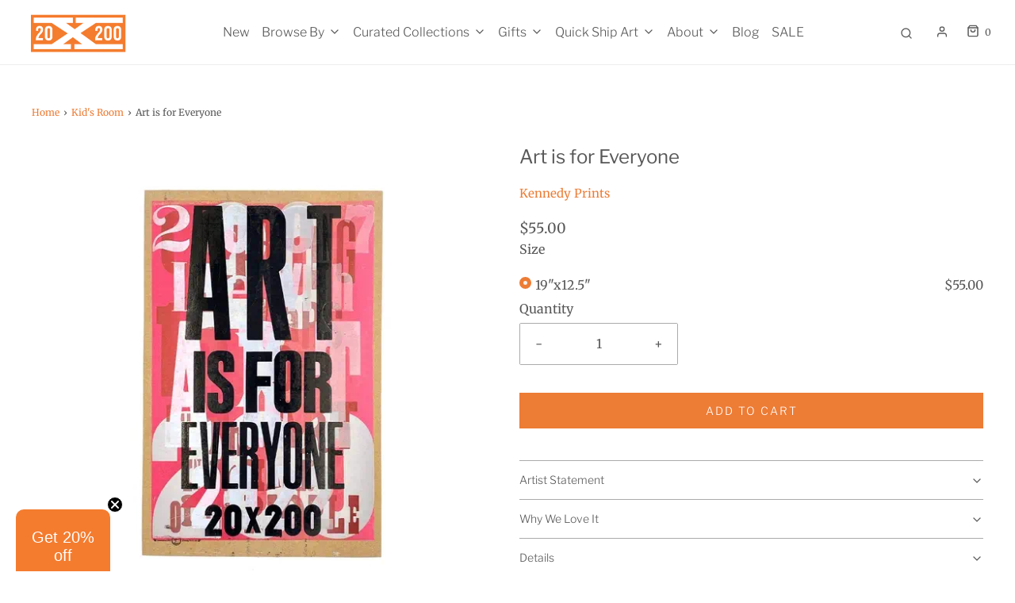

--- FILE ---
content_type: text/html; charset=utf-8
request_url: https://20x200.com/collections/room-kids-room/products/art-is-for-everyone
body_size: 41064
content:
<!doctype html>
<!--[if lt IE 7 ]> <html class="no-js ie ie6" lang="en"> <![endif]-->
<!--[if IE 7 ]> <html class="no-js ie ie7" lang="en"> <![endif]-->
<!--[if IE 8 ]> <html class="no-js ie ie8" lang="en"> <![endif]-->
<!-- [if (gte IE 9)|!(IE)]><! -->
<html
  class="no-js"
  lang="en"
  data-headings-size="normal"
>
  <!-- <![endif] -->

  <head>
    <script src="https://cdnjs.cloudflare.com/ajax/libs/jquery/3.7.1/jquery.min.js"></script>
    <meta charset="utf-8">
    
    <script type="text/javascript">
      (function (c, l, a, r, i, t, y) {
        c[a] =
          c[a] ||
          function () {
            (c[a].q = c[a].q || []).push(arguments);
          };
        t = l.createElement(r);
        t.async = 1;
        t.src = 'https://www.clarity.ms/tag/' + i;
        y = l.getElementsByTagName(r)[0];
        y.parentNode.insertBefore(t, y);
      })(window, document, 'clarity', 'script', 'id5ubrgo4e');
    </script>

    <!--[if lt IE 9]> <script src="//html5shim.googlecode.com/svn/trunk/html5.js"></script> <![endif]--><link rel="preconnect" href="https://cdn.shopify.com" crossorigin>

    <script type="text/javascript">
      document.documentElement.className = document.documentElement.className.replace('no-js', 'js');
    </script>

    

    
      <meta name="viewport" content="width=device-width, initial-scale=1">
    

    <!-- /snippets/social-meta-tags.liquid -->


<meta property="og:site_name" content="20x200">
<meta property="og:url" content="https://20x200.com/products/art-is-for-everyone">
<meta property="og:title" content="Art is for Everyone">
<meta property="og:type" content="product">
<meta property="og:description" content="Numbers have always been foundational to our business, starting with its cornerstone: 20x200. What that meant back in 2007 was that we offered $20 prints in an edition of 200, $200 prints in an edition of 20, along with $2000 prints in an edition of 2, as it was always important to appeal to collectors across the spect">

  <meta property="og:price:amount" content="55.00">
  <meta property="og:price:currency" content="USD">

<meta property="og:image" content="http://20x200.com/cdn/shop/files/cpwsuvZpTCb_JBU6I0lmfCeS3I78kL7aS6Tw0-8l9Qw_1200x1200.gif?v=1683229731"><meta property="og:image" content="http://20x200.com/cdn/shop/files/7NwQJ7GPf92QGkLmGj9SXWm3dkEtWv0BroYau88O48E_1200x1200.png?v=1683229733"><meta property="og:image" content="http://20x200.com/cdn/shop/files/ZCk85YVmUqoy3M98PQpIhnYP7n79CYewOHQluy6R5iQ_1200x1200.png?v=1683229736">
<meta property="og:image:alt" content="Art is for Everyone"><meta property="og:image:alt" content="Art is for Everyone"><meta property="og:image:alt" content="Art is for Everyone">
<meta property="og:image:secure_url" content="https://20x200.com/cdn/shop/files/cpwsuvZpTCb_JBU6I0lmfCeS3I78kL7aS6Tw0-8l9Qw_1200x1200.gif?v=1683229731"><meta property="og:image:secure_url" content="https://20x200.com/cdn/shop/files/7NwQJ7GPf92QGkLmGj9SXWm3dkEtWv0BroYau88O48E_1200x1200.png?v=1683229733"><meta property="og:image:secure_url" content="https://20x200.com/cdn/shop/files/ZCk85YVmUqoy3M98PQpIhnYP7n79CYewOHQluy6R5iQ_1200x1200.png?v=1683229736">


  <meta name="twitter:site" content="@">

<meta name="twitter:card" content="summary_large_image">
<meta name="twitter:title" content="Art is for Everyone">
<meta name="twitter:description" content="Numbers have always been foundational to our business, starting with its cornerstone: 20x200. What that meant back in 2007 was that we offered $20 prints in an edition of 200, $200 prints in an edition of 20, along with $2000 prints in an edition of 2, as it was always important to appeal to collectors across the spect">


    <link rel="canonical" href="https://20x200.com/products/art-is-for-everyone">

    <!-- CSS -->
    <style>
/*============================================================================
  Typography
==============================================================================*/





@font-face {
  font-family: "Libre Franklin";
  font-weight: 400;
  font-style: normal;
  font-display: swap;
  src: url("//20x200.com/cdn/fonts/libre_franklin/librefranklin_n4.a9b0508e1ffb743a0fd6d0614768959c54a27d86.woff2") format("woff2"),
       url("//20x200.com/cdn/fonts/libre_franklin/librefranklin_n4.948f6f27caf8552b1a9560176e3f14eeb2c6f202.woff") format("woff");
}

@font-face {
  font-family: Merriweather;
  font-weight: 400;
  font-style: normal;
  font-display: swap;
  src: url("//20x200.com/cdn/fonts/merriweather/merriweather_n4.349a72bc63b970a8b7f00dc33f5bda2ec52f79cc.woff2") format("woff2"),
       url("//20x200.com/cdn/fonts/merriweather/merriweather_n4.5a396c75a89c25b516c9d3cb026490795288d821.woff") format("woff");
}

@font-face {
  font-family: "Libre Franklin";
  font-weight: 300;
  font-style: normal;
  font-display: swap;
  src: url("//20x200.com/cdn/fonts/libre_franklin/librefranklin_n3.8cafdf02f3a4e5567b74224f139d214e665e34e1.woff2") format("woff2"),
       url("//20x200.com/cdn/fonts/libre_franklin/librefranklin_n3.cdf6db8de35eb51473c109b271bf04f2b0561d68.woff") format("woff");
}


  @font-face {
  font-family: Merriweather;
  font-weight: 700;
  font-style: normal;
  font-display: swap;
  src: url("//20x200.com/cdn/fonts/merriweather/merriweather_n7.19270b7a7a551caaabc4ca9d96160fde1ff78390.woff2") format("woff2"),
       url("//20x200.com/cdn/fonts/merriweather/merriweather_n7.cd38b457ece1a89976a4da2d642ece091dc8235f.woff") format("woff");
}




  @font-face {
  font-family: Merriweather;
  font-weight: 400;
  font-style: italic;
  font-display: swap;
  src: url("//20x200.com/cdn/fonts/merriweather/merriweather_i4.f5b9cf70acd5cd4d838a0ca60bf8178b62cb1301.woff2") format("woff2"),
       url("//20x200.com/cdn/fonts/merriweather/merriweather_i4.946cfa27ccfc2ba1850f3e8d4115a49e1be34578.woff") format("woff");
}




  @font-face {
  font-family: Merriweather;
  font-weight: 700;
  font-style: italic;
  font-display: swap;
  src: url("//20x200.com/cdn/fonts/merriweather/merriweather_i7.f0c0f7ed3a3954dab58b704b14a01616fb5b0c9b.woff2") format("woff2"),
       url("//20x200.com/cdn/fonts/merriweather/merriweather_i7.0563ab59ca3ecf64e1fcde02f520f39dcec40efd.woff") format("woff");
}



/*============================================================================
  #General Variables
==============================================================================*/

:root {
  --page-background: #ffffff;

  --color-primary: #585858;
  --disabled-color-primary: rgba(88, 88, 88, 0.5);
  --color-primary-opacity-05: rgba(88, 88, 88, 0.05);
  --link-color: #ed7c35;
  --active-link-color: #ed7c35;

  --button-background-color: #ed7c35;
  --button-background-hover-color: #ed7c35;
  --button-background-hover-color-lighten: #ef8b4c;
  --button-text-color: #ffffff;
  --button-border-color: rgba(255, 255, 255, 0.1);

  --sale-color: #ed7c35;
  --sale-text-color: #ffffff;
  --sale-color-faint: rgba(237, 124, 53, 0.1);
  --sold-out-color: #585858;
  --sold-out-text-color: #ffffff;

  --header-background: #ffffff;
  --header-text: #585858;
  --header-text-opacity-80: rgba(88, 88, 88, 0.8);
  --header-border-color: rgba(88, 88, 88, 0.1);
  --header-border-color-dark: rgba(88, 88, 88, 0.15);
  --header-hover-background-color: rgba(88, 88, 88, 0.1);
  --header-overlay-text: #ffffff;

  --sticky-header-background: #ffffff;
  --sticky-header-text: #585858;
  --sticky-header-border: rgba(88, 88, 88, 0.1);

  --mobile-menu-text: #363636;
  --mobile-menu-background: #ffffff;
  --mobile-menu-border-color: rgba(54, 54, 54, 0.5);

  --footer-background: #f4f2ee;
  --footer-text: #585858;
  --footer-hover-background-color: rgba(88, 88, 88, 0.1);


  --pop-up-text: #585858;
  --pop-up-background: #ffffff;

  --secondary-color: rgba(0, 0, 0, 1) !default;
  --select-padding: 5px;
  --select-radius: 2px !default;

  --border-color: rgba(88, 88, 88, 0.5);
  --border-search: rgba(88, 88, 88, 0.1);
  --border-color-subtle: rgba(88, 88, 88, 0.1);
  --border-color-subtle-darken: #4b4b4b;

  --color-scheme-light-background: #f4f2ee;
  --color-scheme-light-background-hover: rgba(244, 242, 238, 0.1);
  --color-scheme-light-text: #585858;
  --color-scheme-light-text-hover: rgba(88, 88, 88, 0.7);
  --color-scheme-light-input-hover: rgba(88, 88, 88, 0.1);
  --color-scheme-light-link: #464646;
  --color-scheme-light-link-active: #767676;

  --color-scheme-accent-background: #767676;
  --color-scheme-accent-background-hover: rgba(118, 118, 118, 0.1);
  --color-scheme-accent-text: #ffffff;
  --color-scheme-accent-text-hover: rgba(255, 255, 255, 0.7);
  --color-scheme-accent-input-hover: rgba(255, 255, 255, 0.1);
  --color-scheme-accent-link: #464646;
  --color-scheme-accent-link-active: #585858;

  --color-scheme-dark-background: #585858;
  --color-scheme-dark-background-hover: rgba(88, 88, 88, 0.1);
  --color-scheme-dark-text: #eeeeee;
  --color-scheme-dark-text-hover: rgba(238, 238, 238, 0.7);
  --color-scheme-dark-input-hover: rgba(238, 238, 238, 0.1);
  --color-scheme-dark-link: #464646;
  --color-scheme-dark-link-active: #585858;

  --header-font-stack: "Libre Franklin", sans-serif;
  --header-font-weight: 400;
  --header-font-style: normal;
  --header-font-transform: none;

  
  --header-letter-spacing: normal;
  

  --body-font-stack: Merriweather, serif;
  --body-font-weight: 400;
  --body-font-style: normal;
  --body-font-size-int: 16;
  --body-font-size: 16px;

  
    --body-small-font-size-int: 12;
    --body-small-font-size: 12px;
  

  --subheading-font-stack: "Libre Franklin", sans-serif;
  --subheading-font-weight: 300;
  --subheading-font-style: normal;
  --subheading-font-transform: none;
  --subheading-case: none;

  
  --heading-base: 34;
  --subheading-base: 14;
  --subheading-2-font-size: 16px;
  --subheading-2-line-height: 20px;
  --product-titles: 24;
  --subpage-header: 24;
  --subpage-header-px: 24px;
  --subpage-header-line-height: 34px;
  --heading-font-size: 34px;
  --heading-line-height: 44px;
  --subheading-font-size: 14px;
  --subheading-line-height: 18px;
  

  --color-image-overlay: #ffffff;
  --color-image-overlay-text: #ffffff;
  --image-overlay-opacity: calc(0 / 100);

  --flexslider-icon-eot: //20x200.com/cdn/shop/t/39/assets/flexslider-icon.eot?v=70838442330258149421698731007;
  --flexslider-icon-eot-ie: //20x200.com/cdn/shop/t/39/assets/flexslider-icon.eot%23iefix?v=6876;
  --flexslider-icon-woff: //20x200.com/cdn/shop/t/39/assets/flexslider-icon.eot?v=70838442330258149421698731007;
  --flexslider-icon-ttf: //20x200.com/cdn/shop/t/39/assets/flexslider-icon.eot?v=70838442330258149421698731007;
  --flexslider-icon-svg: //20x200.com/cdn/shop/t/39/assets/flexslider-icon.eot?v=70838442330258149421698731007;

  --delete-button-png: //20x200.com/cdn/shop/t/39/assets/delete.png?v=6876;
  --loader-svg: //20x200.com/cdn/shop/t/39/assets/loader.svg?v=119822953187440061741698731007;

  
  --mobile-menu-link-transform: none;
  --mobile-menu-link-letter-spacing: 0;
  

  
  --buttons-transform: uppercase;
  --buttons-letter-spacing: 2px;
  

  
    --button-font-family: var(--subheading-font-stack);
    --button-font-weight: var(--subheading-font-weight);
    --button-font-style: var(--subheading-font-style);
    --button-font-size: var(--subheading-font-size);
  

  
    --button-font-size-int: var(--body-font-size-int);
  

  
    --subheading-letter-spacing: normal;
  

  
    --nav-font-family: var(--subheading-font-stack);
    --nav-font-weight: var(--subheading-font-weight);
    --nav-font-style: var(--subheading-font-style);
  

  
    --nav-text-transform: none;
    --nav-letter-spacing: 0;
  

  
    --nav-font-size-int: var(--body-font-size-int);
  

  --page-width: 1200px;
  --page-width-with-padding: 1230px;
  --narrow-width-with-padding: 730px;
  --column-gap-width: 30px;
  --column-gap-width-half: 15.0px;

  --password-text-color: #000000;
  --password-error-background: #feebeb;
  --password-error-text: #7e1412;
  --password-login-background: #111111;
  --password-login-text: #b8b8b8;
  --password-btn-text: #ffffff;
  --password-btn-background: #000000;
  --password-btn-background-success: #4caf50;
  --success-color: #28a745;
  --error-color: #DC3545;
  --warning-color: #EB9247;

  /* Shop Pay Installments variables */
  --color-body: #ffffff;
  --color-bg: #ffffff;
}
</style>


    
      <link rel="preload" href="//20x200.com/cdn/shop/t/39/assets/theme-product.min.css?v=137427512304485491321698731007" as="style">
      <link href="//20x200.com/cdn/shop/t/39/assets/theme-product.min.css?v=137427512304485491321698731007" rel="stylesheet" type="text/css" media="all" />
    

    <link href="//20x200.com/cdn/shop/t/39/assets/custom.css?v=87619229685109277481698991091" rel="stylesheet" type="text/css" media="all" />

    

    

    
      <link rel="shortcut icon" href="//20x200.com/cdn/shop/files/20x200-favicon_2x_92d17b72-38a6-4ded-b0f4-52bfe5899a76_32x32.png?v=1613720692" type="image/png">
    

    <link rel="sitemap" type="application/xml" title="Sitemap" href="/sitemap.xml">

    <script>window.performance && window.performance.mark && window.performance.mark('shopify.content_for_header.start');</script><meta name="facebook-domain-verification" content="8hswdqboi2un7t2g8gar6mum2zxxwu">
<meta name="facebook-domain-verification" content="q1fy5bvcsxiqfy4h0xp7kffxpp8ns9">
<meta name="facebook-domain-verification" content="udjko504qtgbaabtudoogyyzn5fz8h">
<meta name="google-site-verification" content="3uQE4ECppQhe7DJ5YT-V1Tr_8KcdFagaRqHhXkDlXto">
<meta id="shopify-digital-wallet" name="shopify-digital-wallet" content="/2653475/digital_wallets/dialog">
<meta name="shopify-checkout-api-token" content="2509b2210c84dd9c8572554f11e0e541">
<meta id="in-context-paypal-metadata" data-shop-id="2653475" data-venmo-supported="false" data-environment="production" data-locale="en_US" data-paypal-v4="true" data-currency="USD">
<link rel="alternate" type="application/json+oembed" href="https://20x200.com/products/art-is-for-everyone.oembed">
<script async="async" src="/checkouts/internal/preloads.js?locale=en-US"></script>
<link rel="preconnect" href="https://shop.app" crossorigin="anonymous">
<script async="async" src="https://shop.app/checkouts/internal/preloads.js?locale=en-US&shop_id=2653475" crossorigin="anonymous"></script>
<script id="apple-pay-shop-capabilities" type="application/json">{"shopId":2653475,"countryCode":"US","currencyCode":"USD","merchantCapabilities":["supports3DS"],"merchantId":"gid:\/\/shopify\/Shop\/2653475","merchantName":"20x200","requiredBillingContactFields":["postalAddress","email","phone"],"requiredShippingContactFields":["postalAddress","email","phone"],"shippingType":"shipping","supportedNetworks":["visa","masterCard","amex","discover","elo","jcb"],"total":{"type":"pending","label":"20x200","amount":"1.00"},"shopifyPaymentsEnabled":true,"supportsSubscriptions":true}</script>
<script id="shopify-features" type="application/json">{"accessToken":"2509b2210c84dd9c8572554f11e0e541","betas":["rich-media-storefront-analytics"],"domain":"20x200.com","predictiveSearch":true,"shopId":2653475,"locale":"en"}</script>
<script>var Shopify = Shopify || {};
Shopify.shop = "you-should-buy-art.myshopify.com";
Shopify.locale = "en";
Shopify.currency = {"active":"USD","rate":"1.0"};
Shopify.country = "US";
Shopify.theme = {"name":"[Progress Labs] - Production -TH-31-OCT-2023","id":121940639838,"schema_name":"Envy","schema_version":"32.0.0","theme_store_id":411,"role":"main"};
Shopify.theme.handle = "null";
Shopify.theme.style = {"id":null,"handle":null};
Shopify.cdnHost = "20x200.com/cdn";
Shopify.routes = Shopify.routes || {};
Shopify.routes.root = "/";</script>
<script type="module">!function(o){(o.Shopify=o.Shopify||{}).modules=!0}(window);</script>
<script>!function(o){function n(){var o=[];function n(){o.push(Array.prototype.slice.apply(arguments))}return n.q=o,n}var t=o.Shopify=o.Shopify||{};t.loadFeatures=n(),t.autoloadFeatures=n()}(window);</script>
<script>
  window.ShopifyPay = window.ShopifyPay || {};
  window.ShopifyPay.apiHost = "shop.app\/pay";
  window.ShopifyPay.redirectState = null;
</script>
<script id="shop-js-analytics" type="application/json">{"pageType":"product"}</script>
<script defer="defer" async type="module" src="//20x200.com/cdn/shopifycloud/shop-js/modules/v2/client.init-shop-cart-sync_C5BV16lS.en.esm.js"></script>
<script defer="defer" async type="module" src="//20x200.com/cdn/shopifycloud/shop-js/modules/v2/chunk.common_CygWptCX.esm.js"></script>
<script type="module">
  await import("//20x200.com/cdn/shopifycloud/shop-js/modules/v2/client.init-shop-cart-sync_C5BV16lS.en.esm.js");
await import("//20x200.com/cdn/shopifycloud/shop-js/modules/v2/chunk.common_CygWptCX.esm.js");

  window.Shopify.SignInWithShop?.initShopCartSync?.({"fedCMEnabled":true,"windoidEnabled":true});

</script>
<script>
  window.Shopify = window.Shopify || {};
  if (!window.Shopify.featureAssets) window.Shopify.featureAssets = {};
  window.Shopify.featureAssets['shop-js'] = {"shop-cart-sync":["modules/v2/client.shop-cart-sync_ZFArdW7E.en.esm.js","modules/v2/chunk.common_CygWptCX.esm.js"],"init-fed-cm":["modules/v2/client.init-fed-cm_CmiC4vf6.en.esm.js","modules/v2/chunk.common_CygWptCX.esm.js"],"shop-button":["modules/v2/client.shop-button_tlx5R9nI.en.esm.js","modules/v2/chunk.common_CygWptCX.esm.js"],"shop-cash-offers":["modules/v2/client.shop-cash-offers_DOA2yAJr.en.esm.js","modules/v2/chunk.common_CygWptCX.esm.js","modules/v2/chunk.modal_D71HUcav.esm.js"],"init-windoid":["modules/v2/client.init-windoid_sURxWdc1.en.esm.js","modules/v2/chunk.common_CygWptCX.esm.js"],"shop-toast-manager":["modules/v2/client.shop-toast-manager_ClPi3nE9.en.esm.js","modules/v2/chunk.common_CygWptCX.esm.js"],"init-shop-email-lookup-coordinator":["modules/v2/client.init-shop-email-lookup-coordinator_B8hsDcYM.en.esm.js","modules/v2/chunk.common_CygWptCX.esm.js"],"init-shop-cart-sync":["modules/v2/client.init-shop-cart-sync_C5BV16lS.en.esm.js","modules/v2/chunk.common_CygWptCX.esm.js"],"avatar":["modules/v2/client.avatar_BTnouDA3.en.esm.js"],"pay-button":["modules/v2/client.pay-button_FdsNuTd3.en.esm.js","modules/v2/chunk.common_CygWptCX.esm.js"],"init-customer-accounts":["modules/v2/client.init-customer-accounts_DxDtT_ad.en.esm.js","modules/v2/client.shop-login-button_C5VAVYt1.en.esm.js","modules/v2/chunk.common_CygWptCX.esm.js","modules/v2/chunk.modal_D71HUcav.esm.js"],"init-shop-for-new-customer-accounts":["modules/v2/client.init-shop-for-new-customer-accounts_ChsxoAhi.en.esm.js","modules/v2/client.shop-login-button_C5VAVYt1.en.esm.js","modules/v2/chunk.common_CygWptCX.esm.js","modules/v2/chunk.modal_D71HUcav.esm.js"],"shop-login-button":["modules/v2/client.shop-login-button_C5VAVYt1.en.esm.js","modules/v2/chunk.common_CygWptCX.esm.js","modules/v2/chunk.modal_D71HUcav.esm.js"],"init-customer-accounts-sign-up":["modules/v2/client.init-customer-accounts-sign-up_CPSyQ0Tj.en.esm.js","modules/v2/client.shop-login-button_C5VAVYt1.en.esm.js","modules/v2/chunk.common_CygWptCX.esm.js","modules/v2/chunk.modal_D71HUcav.esm.js"],"shop-follow-button":["modules/v2/client.shop-follow-button_Cva4Ekp9.en.esm.js","modules/v2/chunk.common_CygWptCX.esm.js","modules/v2/chunk.modal_D71HUcav.esm.js"],"checkout-modal":["modules/v2/client.checkout-modal_BPM8l0SH.en.esm.js","modules/v2/chunk.common_CygWptCX.esm.js","modules/v2/chunk.modal_D71HUcav.esm.js"],"lead-capture":["modules/v2/client.lead-capture_Bi8yE_yS.en.esm.js","modules/v2/chunk.common_CygWptCX.esm.js","modules/v2/chunk.modal_D71HUcav.esm.js"],"shop-login":["modules/v2/client.shop-login_D6lNrXab.en.esm.js","modules/v2/chunk.common_CygWptCX.esm.js","modules/v2/chunk.modal_D71HUcav.esm.js"],"payment-terms":["modules/v2/client.payment-terms_CZxnsJam.en.esm.js","modules/v2/chunk.common_CygWptCX.esm.js","modules/v2/chunk.modal_D71HUcav.esm.js"]};
</script>
<script>(function() {
  var isLoaded = false;
  function asyncLoad() {
    if (isLoaded) return;
    isLoaded = true;
    var urls = ["\/\/cdn.shopify.com\/proxy\/bc6a23e13bd37f95546dad941b50acb54d13fab72192784113fac5a2b24d7157\/shopify-script-tags.s3.eu-west-1.amazonaws.com\/smartseo\/instantpage.js?shop=you-should-buy-art.myshopify.com\u0026sp-cache-control=cHVibGljLCBtYXgtYWdlPTkwMA","https:\/\/shopify-widget.route.com\/shopify.widget.js?shop=you-should-buy-art.myshopify.com","https:\/\/searchanise-ef84.kxcdn.com\/widgets\/shopify\/init.js?a=9L6F0D9J2E\u0026shop=you-should-buy-art.myshopify.com"];
    for (var i = 0; i < urls.length; i++) {
      var s = document.createElement('script');
      s.type = 'text/javascript';
      s.async = true;
      s.src = urls[i];
      var x = document.getElementsByTagName('script')[0];
      x.parentNode.insertBefore(s, x);
    }
  };
  if(window.attachEvent) {
    window.attachEvent('onload', asyncLoad);
  } else {
    window.addEventListener('load', asyncLoad, false);
  }
})();</script>
<script id="__st">var __st={"a":2653475,"offset":-18000,"reqid":"d993f517-3506-4bc3-bfc2-c71c62343eb3-1768756960","pageurl":"20x200.com\/collections\/room-kids-room\/products\/art-is-for-everyone","u":"c9c157fe6c99","p":"product","rtyp":"product","rid":6720162037854};</script>
<script>window.ShopifyPaypalV4VisibilityTracking = true;</script>
<script id="captcha-bootstrap">!function(){'use strict';const t='contact',e='account',n='new_comment',o=[[t,t],['blogs',n],['comments',n],[t,'customer']],c=[[e,'customer_login'],[e,'guest_login'],[e,'recover_customer_password'],[e,'create_customer']],r=t=>t.map((([t,e])=>`form[action*='/${t}']:not([data-nocaptcha='true']) input[name='form_type'][value='${e}']`)).join(','),a=t=>()=>t?[...document.querySelectorAll(t)].map((t=>t.form)):[];function s(){const t=[...o],e=r(t);return a(e)}const i='password',u='form_key',d=['recaptcha-v3-token','g-recaptcha-response','h-captcha-response',i],f=()=>{try{return window.sessionStorage}catch{return}},m='__shopify_v',_=t=>t.elements[u];function p(t,e,n=!1){try{const o=window.sessionStorage,c=JSON.parse(o.getItem(e)),{data:r}=function(t){const{data:e,action:n}=t;return t[m]||n?{data:e,action:n}:{data:t,action:n}}(c);for(const[e,n]of Object.entries(r))t.elements[e]&&(t.elements[e].value=n);n&&o.removeItem(e)}catch(o){console.error('form repopulation failed',{error:o})}}const l='form_type',E='cptcha';function T(t){t.dataset[E]=!0}const w=window,h=w.document,L='Shopify',v='ce_forms',y='captcha';let A=!1;((t,e)=>{const n=(g='f06e6c50-85a8-45c8-87d0-21a2b65856fe',I='https://cdn.shopify.com/shopifycloud/storefront-forms-hcaptcha/ce_storefront_forms_captcha_hcaptcha.v1.5.2.iife.js',D={infoText:'Protected by hCaptcha',privacyText:'Privacy',termsText:'Terms'},(t,e,n)=>{const o=w[L][v],c=o.bindForm;if(c)return c(t,g,e,D).then(n);var r;o.q.push([[t,g,e,D],n]),r=I,A||(h.body.append(Object.assign(h.createElement('script'),{id:'captcha-provider',async:!0,src:r})),A=!0)});var g,I,D;w[L]=w[L]||{},w[L][v]=w[L][v]||{},w[L][v].q=[],w[L][y]=w[L][y]||{},w[L][y].protect=function(t,e){n(t,void 0,e),T(t)},Object.freeze(w[L][y]),function(t,e,n,w,h,L){const[v,y,A,g]=function(t,e,n){const i=e?o:[],u=t?c:[],d=[...i,...u],f=r(d),m=r(i),_=r(d.filter((([t,e])=>n.includes(e))));return[a(f),a(m),a(_),s()]}(w,h,L),I=t=>{const e=t.target;return e instanceof HTMLFormElement?e:e&&e.form},D=t=>v().includes(t);t.addEventListener('submit',(t=>{const e=I(t);if(!e)return;const n=D(e)&&!e.dataset.hcaptchaBound&&!e.dataset.recaptchaBound,o=_(e),c=g().includes(e)&&(!o||!o.value);(n||c)&&t.preventDefault(),c&&!n&&(function(t){try{if(!f())return;!function(t){const e=f();if(!e)return;const n=_(t);if(!n)return;const o=n.value;o&&e.removeItem(o)}(t);const e=Array.from(Array(32),(()=>Math.random().toString(36)[2])).join('');!function(t,e){_(t)||t.append(Object.assign(document.createElement('input'),{type:'hidden',name:u})),t.elements[u].value=e}(t,e),function(t,e){const n=f();if(!n)return;const o=[...t.querySelectorAll(`input[type='${i}']`)].map((({name:t})=>t)),c=[...d,...o],r={};for(const[a,s]of new FormData(t).entries())c.includes(a)||(r[a]=s);n.setItem(e,JSON.stringify({[m]:1,action:t.action,data:r}))}(t,e)}catch(e){console.error('failed to persist form',e)}}(e),e.submit())}));const S=(t,e)=>{t&&!t.dataset[E]&&(n(t,e.some((e=>e===t))),T(t))};for(const o of['focusin','change'])t.addEventListener(o,(t=>{const e=I(t);D(e)&&S(e,y())}));const B=e.get('form_key'),M=e.get(l),P=B&&M;t.addEventListener('DOMContentLoaded',(()=>{const t=y();if(P)for(const e of t)e.elements[l].value===M&&p(e,B);[...new Set([...A(),...v().filter((t=>'true'===t.dataset.shopifyCaptcha))])].forEach((e=>S(e,t)))}))}(h,new URLSearchParams(w.location.search),n,t,e,['guest_login'])})(!0,!0)}();</script>
<script integrity="sha256-4kQ18oKyAcykRKYeNunJcIwy7WH5gtpwJnB7kiuLZ1E=" data-source-attribution="shopify.loadfeatures" defer="defer" src="//20x200.com/cdn/shopifycloud/storefront/assets/storefront/load_feature-a0a9edcb.js" crossorigin="anonymous"></script>
<script crossorigin="anonymous" defer="defer" src="//20x200.com/cdn/shopifycloud/storefront/assets/shopify_pay/storefront-65b4c6d7.js?v=20250812"></script>
<script data-source-attribution="shopify.dynamic_checkout.dynamic.init">var Shopify=Shopify||{};Shopify.PaymentButton=Shopify.PaymentButton||{isStorefrontPortableWallets:!0,init:function(){window.Shopify.PaymentButton.init=function(){};var t=document.createElement("script");t.src="https://20x200.com/cdn/shopifycloud/portable-wallets/latest/portable-wallets.en.js",t.type="module",document.head.appendChild(t)}};
</script>
<script data-source-attribution="shopify.dynamic_checkout.buyer_consent">
  function portableWalletsHideBuyerConsent(e){var t=document.getElementById("shopify-buyer-consent"),n=document.getElementById("shopify-subscription-policy-button");t&&n&&(t.classList.add("hidden"),t.setAttribute("aria-hidden","true"),n.removeEventListener("click",e))}function portableWalletsShowBuyerConsent(e){var t=document.getElementById("shopify-buyer-consent"),n=document.getElementById("shopify-subscription-policy-button");t&&n&&(t.classList.remove("hidden"),t.removeAttribute("aria-hidden"),n.addEventListener("click",e))}window.Shopify?.PaymentButton&&(window.Shopify.PaymentButton.hideBuyerConsent=portableWalletsHideBuyerConsent,window.Shopify.PaymentButton.showBuyerConsent=portableWalletsShowBuyerConsent);
</script>
<script data-source-attribution="shopify.dynamic_checkout.cart.bootstrap">document.addEventListener("DOMContentLoaded",(function(){function t(){return document.querySelector("shopify-accelerated-checkout-cart, shopify-accelerated-checkout")}if(t())Shopify.PaymentButton.init();else{new MutationObserver((function(e,n){t()&&(Shopify.PaymentButton.init(),n.disconnect())})).observe(document.body,{childList:!0,subtree:!0})}}));
</script>
<script id='scb4127' type='text/javascript' async='' src='https://20x200.com/cdn/shopifycloud/privacy-banner/storefront-banner.js'></script><link id="shopify-accelerated-checkout-styles" rel="stylesheet" media="screen" href="https://20x200.com/cdn/shopifycloud/portable-wallets/latest/accelerated-checkout-backwards-compat.css" crossorigin="anonymous">
<style id="shopify-accelerated-checkout-cart">
        #shopify-buyer-consent {
  margin-top: 1em;
  display: inline-block;
  width: 100%;
}

#shopify-buyer-consent.hidden {
  display: none;
}

#shopify-subscription-policy-button {
  background: none;
  border: none;
  padding: 0;
  text-decoration: underline;
  font-size: inherit;
  cursor: pointer;
}

#shopify-subscription-policy-button::before {
  box-shadow: none;
}

      </style>

<script>window.performance && window.performance.mark && window.performance.mark('shopify.content_for_header.end');</script>

    <script type="text/javascript">
      window.wetheme = {
        name: 'Envy',
        webcomponentRegistry: {
          registry: {},
          checkScriptLoaded: function (key) {
            return window.wetheme.webcomponentRegistry.registry[key] ? true : false;
          },
          register: function (registration) {
            if (!window.wetheme.webcomponentRegistry.checkScriptLoaded(registration.key)) {
              window.wetheme.webcomponentRegistry.registry[registration.key] = registration;
            }
          },
        },
      };
    </script>

    

    
    <link rel="stylesheet" href="https://cdn.jsdelivr.net/npm/swiper@10/swiper-bundle.min.css">

    
    <script src="https://www.dwin1.com/54345.js" type="text/javascript" defer="defer"></script>
  
  






<!-- BEGIN app block: shopify://apps/klaviyo-email-marketing-sms/blocks/klaviyo-onsite-embed/2632fe16-c075-4321-a88b-50b567f42507 -->












  <script async src="https://static.klaviyo.com/onsite/js/VGQ5jM/klaviyo.js?company_id=VGQ5jM"></script>
  <script>!function(){if(!window.klaviyo){window._klOnsite=window._klOnsite||[];try{window.klaviyo=new Proxy({},{get:function(n,i){return"push"===i?function(){var n;(n=window._klOnsite).push.apply(n,arguments)}:function(){for(var n=arguments.length,o=new Array(n),w=0;w<n;w++)o[w]=arguments[w];var t="function"==typeof o[o.length-1]?o.pop():void 0,e=new Promise((function(n){window._klOnsite.push([i].concat(o,[function(i){t&&t(i),n(i)}]))}));return e}}})}catch(n){window.klaviyo=window.klaviyo||[],window.klaviyo.push=function(){var n;(n=window._klOnsite).push.apply(n,arguments)}}}}();</script>

  
    <script id="viewed_product">
      if (item == null) {
        var _learnq = _learnq || [];

        var MetafieldReviews = null
        var MetafieldYotpoRating = null
        var MetafieldYotpoCount = null
        var MetafieldLooxRating = null
        var MetafieldLooxCount = null
        var okendoProduct = null
        var okendoProductReviewCount = null
        var okendoProductReviewAverageValue = null
        try {
          // The following fields are used for Customer Hub recently viewed in order to add reviews.
          // This information is not part of __kla_viewed. Instead, it is part of __kla_viewed_reviewed_items
          MetafieldReviews = {};
          MetafieldYotpoRating = null
          MetafieldYotpoCount = null
          MetafieldLooxRating = null
          MetafieldLooxCount = null

          okendoProduct = null
          // If the okendo metafield is not legacy, it will error, which then requires the new json formatted data
          if (okendoProduct && 'error' in okendoProduct) {
            okendoProduct = null
          }
          okendoProductReviewCount = okendoProduct ? okendoProduct.reviewCount : null
          okendoProductReviewAverageValue = okendoProduct ? okendoProduct.reviewAverageValue : null
        } catch (error) {
          console.error('Error in Klaviyo onsite reviews tracking:', error);
        }

        var item = {
          Name: "Art is for Everyone",
          ProductID: 6720162037854,
          Categories: ["All Quick Ship Art","Artist - Kennedy Prints","Artist-Made Objects","Bedroom","Best Selling Products","Browse All Art","Browse All Art - Available","Browse by Color: Bold + Bright","Browse by Mood: Happy + Joyful","Browse by Orientation: Vertical","Crowd Pleasers","Crowd Pleasers","Cuffing Season","Geek Chic","Genre - Text Art","Gifts under $100","Great for Grads","Kid's Room","Letterpress + Block Printing","LOVE NOW FLASH SALE","MDW Sale Artist-Made Collection","New Releases","Newest Products","Office","Quick Ship Objects + Originals","Sale","Self-Care Central","Words + Letters"],
          ImageURL: "https://20x200.com/cdn/shop/files/cpwsuvZpTCb_JBU6I0lmfCeS3I78kL7aS6Tw0-8l9Qw_grande.gif?v=1683229731",
          URL: "https://20x200.com/products/art-is-for-everyone",
          Brand: "Kennedy Prints",
          Price: "$55.00",
          Value: "55.00",
          CompareAtPrice: "$0.00"
        };
        _learnq.push(['track', 'Viewed Product', item]);
        _learnq.push(['trackViewedItem', {
          Title: item.Name,
          ItemId: item.ProductID,
          Categories: item.Categories,
          ImageUrl: item.ImageURL,
          Url: item.URL,
          Metadata: {
            Brand: item.Brand,
            Price: item.Price,
            Value: item.Value,
            CompareAtPrice: item.CompareAtPrice
          },
          metafields:{
            reviews: MetafieldReviews,
            yotpo:{
              rating: MetafieldYotpoRating,
              count: MetafieldYotpoCount,
            },
            loox:{
              rating: MetafieldLooxRating,
              count: MetafieldLooxCount,
            },
            okendo: {
              rating: okendoProductReviewAverageValue,
              count: okendoProductReviewCount,
            }
          }
        }]);
      }
    </script>
  




  <script>
    window.klaviyoReviewsProductDesignMode = false
  </script>







<!-- END app block --><!-- BEGIN app block: shopify://apps/smart-seo/blocks/smartseo/7b0a6064-ca2e-4392-9a1d-8c43c942357b --><meta name="smart-seo-integrated" content="true" /><!-- metatagsSavedToSEOFields:  --><!-- BEGIN app snippet: smartseo.product.metatags --><!-- product_seo_template_metafield:  --><title>Art is for Everyone by Kennedy Prints</title>
<meta name="description" content="Numbers have always been foundational to our business, starting with its cornerstone: 20x200. What that meant back in 2007 was that we offered $20 prints in an edition of 200, $200 prints in an edition of 20, along with $2000 prints in an edition of 2, as it was always important to appeal to collectors across the spect" />
<meta name="smartseo-timestamp" content="0" /><!-- END app snippet --><!-- END app block --><link href="https://monorail-edge.shopifysvc.com" rel="dns-prefetch">
<script>(function(){if ("sendBeacon" in navigator && "performance" in window) {try {var session_token_from_headers = performance.getEntriesByType('navigation')[0].serverTiming.find(x => x.name == '_s').description;} catch {var session_token_from_headers = undefined;}var session_cookie_matches = document.cookie.match(/_shopify_s=([^;]*)/);var session_token_from_cookie = session_cookie_matches && session_cookie_matches.length === 2 ? session_cookie_matches[1] : "";var session_token = session_token_from_headers || session_token_from_cookie || "";function handle_abandonment_event(e) {var entries = performance.getEntries().filter(function(entry) {return /monorail-edge.shopifysvc.com/.test(entry.name);});if (!window.abandonment_tracked && entries.length === 0) {window.abandonment_tracked = true;var currentMs = Date.now();var navigation_start = performance.timing.navigationStart;var payload = {shop_id: 2653475,url: window.location.href,navigation_start,duration: currentMs - navigation_start,session_token,page_type: "product"};window.navigator.sendBeacon("https://monorail-edge.shopifysvc.com/v1/produce", JSON.stringify({schema_id: "online_store_buyer_site_abandonment/1.1",payload: payload,metadata: {event_created_at_ms: currentMs,event_sent_at_ms: currentMs}}));}}window.addEventListener('pagehide', handle_abandonment_event);}}());</script>
<script id="web-pixels-manager-setup">(function e(e,d,r,n,o){if(void 0===o&&(o={}),!Boolean(null===(a=null===(i=window.Shopify)||void 0===i?void 0:i.analytics)||void 0===a?void 0:a.replayQueue)){var i,a;window.Shopify=window.Shopify||{};var t=window.Shopify;t.analytics=t.analytics||{};var s=t.analytics;s.replayQueue=[],s.publish=function(e,d,r){return s.replayQueue.push([e,d,r]),!0};try{self.performance.mark("wpm:start")}catch(e){}var l=function(){var e={modern:/Edge?\/(1{2}[4-9]|1[2-9]\d|[2-9]\d{2}|\d{4,})\.\d+(\.\d+|)|Firefox\/(1{2}[4-9]|1[2-9]\d|[2-9]\d{2}|\d{4,})\.\d+(\.\d+|)|Chrom(ium|e)\/(9{2}|\d{3,})\.\d+(\.\d+|)|(Maci|X1{2}).+ Version\/(15\.\d+|(1[6-9]|[2-9]\d|\d{3,})\.\d+)([,.]\d+|)( \(\w+\)|)( Mobile\/\w+|) Safari\/|Chrome.+OPR\/(9{2}|\d{3,})\.\d+\.\d+|(CPU[ +]OS|iPhone[ +]OS|CPU[ +]iPhone|CPU IPhone OS|CPU iPad OS)[ +]+(15[._]\d+|(1[6-9]|[2-9]\d|\d{3,})[._]\d+)([._]\d+|)|Android:?[ /-](13[3-9]|1[4-9]\d|[2-9]\d{2}|\d{4,})(\.\d+|)(\.\d+|)|Android.+Firefox\/(13[5-9]|1[4-9]\d|[2-9]\d{2}|\d{4,})\.\d+(\.\d+|)|Android.+Chrom(ium|e)\/(13[3-9]|1[4-9]\d|[2-9]\d{2}|\d{4,})\.\d+(\.\d+|)|SamsungBrowser\/([2-9]\d|\d{3,})\.\d+/,legacy:/Edge?\/(1[6-9]|[2-9]\d|\d{3,})\.\d+(\.\d+|)|Firefox\/(5[4-9]|[6-9]\d|\d{3,})\.\d+(\.\d+|)|Chrom(ium|e)\/(5[1-9]|[6-9]\d|\d{3,})\.\d+(\.\d+|)([\d.]+$|.*Safari\/(?![\d.]+ Edge\/[\d.]+$))|(Maci|X1{2}).+ Version\/(10\.\d+|(1[1-9]|[2-9]\d|\d{3,})\.\d+)([,.]\d+|)( \(\w+\)|)( Mobile\/\w+|) Safari\/|Chrome.+OPR\/(3[89]|[4-9]\d|\d{3,})\.\d+\.\d+|(CPU[ +]OS|iPhone[ +]OS|CPU[ +]iPhone|CPU IPhone OS|CPU iPad OS)[ +]+(10[._]\d+|(1[1-9]|[2-9]\d|\d{3,})[._]\d+)([._]\d+|)|Android:?[ /-](13[3-9]|1[4-9]\d|[2-9]\d{2}|\d{4,})(\.\d+|)(\.\d+|)|Mobile Safari.+OPR\/([89]\d|\d{3,})\.\d+\.\d+|Android.+Firefox\/(13[5-9]|1[4-9]\d|[2-9]\d{2}|\d{4,})\.\d+(\.\d+|)|Android.+Chrom(ium|e)\/(13[3-9]|1[4-9]\d|[2-9]\d{2}|\d{4,})\.\d+(\.\d+|)|Android.+(UC? ?Browser|UCWEB|U3)[ /]?(15\.([5-9]|\d{2,})|(1[6-9]|[2-9]\d|\d{3,})\.\d+)\.\d+|SamsungBrowser\/(5\.\d+|([6-9]|\d{2,})\.\d+)|Android.+MQ{2}Browser\/(14(\.(9|\d{2,})|)|(1[5-9]|[2-9]\d|\d{3,})(\.\d+|))(\.\d+|)|K[Aa][Ii]OS\/(3\.\d+|([4-9]|\d{2,})\.\d+)(\.\d+|)/},d=e.modern,r=e.legacy,n=navigator.userAgent;return n.match(d)?"modern":n.match(r)?"legacy":"unknown"}(),u="modern"===l?"modern":"legacy",c=(null!=n?n:{modern:"",legacy:""})[u],f=function(e){return[e.baseUrl,"/wpm","/b",e.hashVersion,"modern"===e.buildTarget?"m":"l",".js"].join("")}({baseUrl:d,hashVersion:r,buildTarget:u}),m=function(e){var d=e.version,r=e.bundleTarget,n=e.surface,o=e.pageUrl,i=e.monorailEndpoint;return{emit:function(e){var a=e.status,t=e.errorMsg,s=(new Date).getTime(),l=JSON.stringify({metadata:{event_sent_at_ms:s},events:[{schema_id:"web_pixels_manager_load/3.1",payload:{version:d,bundle_target:r,page_url:o,status:a,surface:n,error_msg:t},metadata:{event_created_at_ms:s}}]});if(!i)return console&&console.warn&&console.warn("[Web Pixels Manager] No Monorail endpoint provided, skipping logging."),!1;try{return self.navigator.sendBeacon.bind(self.navigator)(i,l)}catch(e){}var u=new XMLHttpRequest;try{return u.open("POST",i,!0),u.setRequestHeader("Content-Type","text/plain"),u.send(l),!0}catch(e){return console&&console.warn&&console.warn("[Web Pixels Manager] Got an unhandled error while logging to Monorail."),!1}}}}({version:r,bundleTarget:l,surface:e.surface,pageUrl:self.location.href,monorailEndpoint:e.monorailEndpoint});try{o.browserTarget=l,function(e){var d=e.src,r=e.async,n=void 0===r||r,o=e.onload,i=e.onerror,a=e.sri,t=e.scriptDataAttributes,s=void 0===t?{}:t,l=document.createElement("script"),u=document.querySelector("head"),c=document.querySelector("body");if(l.async=n,l.src=d,a&&(l.integrity=a,l.crossOrigin="anonymous"),s)for(var f in s)if(Object.prototype.hasOwnProperty.call(s,f))try{l.dataset[f]=s[f]}catch(e){}if(o&&l.addEventListener("load",o),i&&l.addEventListener("error",i),u)u.appendChild(l);else{if(!c)throw new Error("Did not find a head or body element to append the script");c.appendChild(l)}}({src:f,async:!0,onload:function(){if(!function(){var e,d;return Boolean(null===(d=null===(e=window.Shopify)||void 0===e?void 0:e.analytics)||void 0===d?void 0:d.initialized)}()){var d=window.webPixelsManager.init(e)||void 0;if(d){var r=window.Shopify.analytics;r.replayQueue.forEach((function(e){var r=e[0],n=e[1],o=e[2];d.publishCustomEvent(r,n,o)})),r.replayQueue=[],r.publish=d.publishCustomEvent,r.visitor=d.visitor,r.initialized=!0}}},onerror:function(){return m.emit({status:"failed",errorMsg:"".concat(f," has failed to load")})},sri:function(e){var d=/^sha384-[A-Za-z0-9+/=]+$/;return"string"==typeof e&&d.test(e)}(c)?c:"",scriptDataAttributes:o}),m.emit({status:"loading"})}catch(e){m.emit({status:"failed",errorMsg:(null==e?void 0:e.message)||"Unknown error"})}}})({shopId: 2653475,storefrontBaseUrl: "https://20x200.com",extensionsBaseUrl: "https://extensions.shopifycdn.com/cdn/shopifycloud/web-pixels-manager",monorailEndpoint: "https://monorail-edge.shopifysvc.com/unstable/produce_batch",surface: "storefront-renderer",enabledBetaFlags: ["2dca8a86"],webPixelsConfigList: [{"id":"1346175070","configuration":"{\"accountID\":\"VGQ5jM\",\"webPixelConfig\":\"eyJlbmFibGVBZGRlZFRvQ2FydEV2ZW50cyI6IHRydWV9\"}","eventPayloadVersion":"v1","runtimeContext":"STRICT","scriptVersion":"524f6c1ee37bacdca7657a665bdca589","type":"APP","apiClientId":123074,"privacyPurposes":["ANALYTICS","MARKETING"],"dataSharingAdjustments":{"protectedCustomerApprovalScopes":["read_customer_address","read_customer_email","read_customer_name","read_customer_personal_data","read_customer_phone"]}},{"id":"535789662","configuration":"{\"apiKey\":\"9L6F0D9J2E\", \"host\":\"searchserverapi.com\"}","eventPayloadVersion":"v1","runtimeContext":"STRICT","scriptVersion":"5559ea45e47b67d15b30b79e7c6719da","type":"APP","apiClientId":578825,"privacyPurposes":["ANALYTICS"],"dataSharingAdjustments":{"protectedCustomerApprovalScopes":["read_customer_personal_data"]}},{"id":"353075294","configuration":"{\"config\":\"{\\\"pixel_id\\\":\\\"G-JYL1L6DPJX\\\",\\\"google_tag_ids\\\":[\\\"G-JYL1L6DPJX\\\",\\\"GT-WF77JLQ\\\"],\\\"target_country\\\":\\\"US\\\",\\\"gtag_events\\\":[{\\\"type\\\":\\\"begin_checkout\\\",\\\"action_label\\\":\\\"G-JYL1L6DPJX\\\"},{\\\"type\\\":\\\"search\\\",\\\"action_label\\\":\\\"G-JYL1L6DPJX\\\"},{\\\"type\\\":\\\"view_item\\\",\\\"action_label\\\":[\\\"G-JYL1L6DPJX\\\",\\\"MC-0D7Z2C6ZQV\\\"]},{\\\"type\\\":\\\"purchase\\\",\\\"action_label\\\":[\\\"G-JYL1L6DPJX\\\",\\\"MC-0D7Z2C6ZQV\\\"]},{\\\"type\\\":\\\"page_view\\\",\\\"action_label\\\":[\\\"G-JYL1L6DPJX\\\",\\\"MC-0D7Z2C6ZQV\\\"]},{\\\"type\\\":\\\"add_payment_info\\\",\\\"action_label\\\":\\\"G-JYL1L6DPJX\\\"},{\\\"type\\\":\\\"add_to_cart\\\",\\\"action_label\\\":\\\"G-JYL1L6DPJX\\\"}],\\\"enable_monitoring_mode\\\":false}\"}","eventPayloadVersion":"v1","runtimeContext":"OPEN","scriptVersion":"b2a88bafab3e21179ed38636efcd8a93","type":"APP","apiClientId":1780363,"privacyPurposes":[],"dataSharingAdjustments":{"protectedCustomerApprovalScopes":["read_customer_address","read_customer_email","read_customer_name","read_customer_personal_data","read_customer_phone"]}},{"id":"166953054","configuration":"{\"pixel_id\":\"425939537599909\",\"pixel_type\":\"facebook_pixel\",\"metaapp_system_user_token\":\"-\"}","eventPayloadVersion":"v1","runtimeContext":"OPEN","scriptVersion":"ca16bc87fe92b6042fbaa3acc2fbdaa6","type":"APP","apiClientId":2329312,"privacyPurposes":["ANALYTICS","MARKETING","SALE_OF_DATA"],"dataSharingAdjustments":{"protectedCustomerApprovalScopes":["read_customer_address","read_customer_email","read_customer_name","read_customer_personal_data","read_customer_phone"]}},{"id":"76513374","configuration":"{\"tagID\":\"2613342588383\"}","eventPayloadVersion":"v1","runtimeContext":"STRICT","scriptVersion":"18031546ee651571ed29edbe71a3550b","type":"APP","apiClientId":3009811,"privacyPurposes":["ANALYTICS","MARKETING","SALE_OF_DATA"],"dataSharingAdjustments":{"protectedCustomerApprovalScopes":["read_customer_address","read_customer_email","read_customer_name","read_customer_personal_data","read_customer_phone"]}},{"id":"102531166","eventPayloadVersion":"v1","runtimeContext":"LAX","scriptVersion":"1","type":"CUSTOM","privacyPurposes":["ANALYTICS"],"name":"Google Analytics tag (migrated)"},{"id":"shopify-app-pixel","configuration":"{}","eventPayloadVersion":"v1","runtimeContext":"STRICT","scriptVersion":"0450","apiClientId":"shopify-pixel","type":"APP","privacyPurposes":["ANALYTICS","MARKETING"]},{"id":"shopify-custom-pixel","eventPayloadVersion":"v1","runtimeContext":"LAX","scriptVersion":"0450","apiClientId":"shopify-pixel","type":"CUSTOM","privacyPurposes":["ANALYTICS","MARKETING"]}],isMerchantRequest: false,initData: {"shop":{"name":"20x200","paymentSettings":{"currencyCode":"USD"},"myshopifyDomain":"you-should-buy-art.myshopify.com","countryCode":"US","storefrontUrl":"https:\/\/20x200.com"},"customer":null,"cart":null,"checkout":null,"productVariants":[{"price":{"amount":55.0,"currencyCode":"USD"},"product":{"title":"Art is for Everyone","vendor":"Kennedy Prints","id":"6720162037854","untranslatedTitle":"Art is for Everyone","url":"\/products\/art-is-for-everyone","type":"Product"},"id":"39793118183518","image":{"src":"\/\/20x200.com\/cdn\/shop\/files\/cpwsuvZpTCb_JBU6I0lmfCeS3I78kL7aS6Tw0-8l9Qw.gif?v=1683229731"},"sku":"8561","title":"19\"x12.5\"","untranslatedTitle":"19\"x12.5\""}],"purchasingCompany":null},},"https://20x200.com/cdn","fcfee988w5aeb613cpc8e4bc33m6693e112",{"modern":"","legacy":""},{"shopId":"2653475","storefrontBaseUrl":"https:\/\/20x200.com","extensionBaseUrl":"https:\/\/extensions.shopifycdn.com\/cdn\/shopifycloud\/web-pixels-manager","surface":"storefront-renderer","enabledBetaFlags":"[\"2dca8a86\"]","isMerchantRequest":"false","hashVersion":"fcfee988w5aeb613cpc8e4bc33m6693e112","publish":"custom","events":"[[\"page_viewed\",{}],[\"product_viewed\",{\"productVariant\":{\"price\":{\"amount\":55.0,\"currencyCode\":\"USD\"},\"product\":{\"title\":\"Art is for Everyone\",\"vendor\":\"Kennedy Prints\",\"id\":\"6720162037854\",\"untranslatedTitle\":\"Art is for Everyone\",\"url\":\"\/products\/art-is-for-everyone\",\"type\":\"Product\"},\"id\":\"39793118183518\",\"image\":{\"src\":\"\/\/20x200.com\/cdn\/shop\/files\/cpwsuvZpTCb_JBU6I0lmfCeS3I78kL7aS6Tw0-8l9Qw.gif?v=1683229731\"},\"sku\":\"8561\",\"title\":\"19\\\"x12.5\\\"\",\"untranslatedTitle\":\"19\\\"x12.5\\\"\"}}]]"});</script><script>
  window.ShopifyAnalytics = window.ShopifyAnalytics || {};
  window.ShopifyAnalytics.meta = window.ShopifyAnalytics.meta || {};
  window.ShopifyAnalytics.meta.currency = 'USD';
  var meta = {"product":{"id":6720162037854,"gid":"gid:\/\/shopify\/Product\/6720162037854","vendor":"Kennedy Prints","type":"Product","handle":"art-is-for-everyone","variants":[{"id":39793118183518,"price":5500,"name":"Art is for Everyone - 19\"x12.5\"","public_title":"19\"x12.5\"","sku":"8561"}],"remote":false},"page":{"pageType":"product","resourceType":"product","resourceId":6720162037854,"requestId":"d993f517-3506-4bc3-bfc2-c71c62343eb3-1768756960"}};
  for (var attr in meta) {
    window.ShopifyAnalytics.meta[attr] = meta[attr];
  }
</script>
<script class="analytics">
  (function () {
    var customDocumentWrite = function(content) {
      var jquery = null;

      if (window.jQuery) {
        jquery = window.jQuery;
      } else if (window.Checkout && window.Checkout.$) {
        jquery = window.Checkout.$;
      }

      if (jquery) {
        jquery('body').append(content);
      }
    };

    var hasLoggedConversion = function(token) {
      if (token) {
        return document.cookie.indexOf('loggedConversion=' + token) !== -1;
      }
      return false;
    }

    var setCookieIfConversion = function(token) {
      if (token) {
        var twoMonthsFromNow = new Date(Date.now());
        twoMonthsFromNow.setMonth(twoMonthsFromNow.getMonth() + 2);

        document.cookie = 'loggedConversion=' + token + '; expires=' + twoMonthsFromNow;
      }
    }

    var trekkie = window.ShopifyAnalytics.lib = window.trekkie = window.trekkie || [];
    if (trekkie.integrations) {
      return;
    }
    trekkie.methods = [
      'identify',
      'page',
      'ready',
      'track',
      'trackForm',
      'trackLink'
    ];
    trekkie.factory = function(method) {
      return function() {
        var args = Array.prototype.slice.call(arguments);
        args.unshift(method);
        trekkie.push(args);
        return trekkie;
      };
    };
    for (var i = 0; i < trekkie.methods.length; i++) {
      var key = trekkie.methods[i];
      trekkie[key] = trekkie.factory(key);
    }
    trekkie.load = function(config) {
      trekkie.config = config || {};
      trekkie.config.initialDocumentCookie = document.cookie;
      var first = document.getElementsByTagName('script')[0];
      var script = document.createElement('script');
      script.type = 'text/javascript';
      script.onerror = function(e) {
        var scriptFallback = document.createElement('script');
        scriptFallback.type = 'text/javascript';
        scriptFallback.onerror = function(error) {
                var Monorail = {
      produce: function produce(monorailDomain, schemaId, payload) {
        var currentMs = new Date().getTime();
        var event = {
          schema_id: schemaId,
          payload: payload,
          metadata: {
            event_created_at_ms: currentMs,
            event_sent_at_ms: currentMs
          }
        };
        return Monorail.sendRequest("https://" + monorailDomain + "/v1/produce", JSON.stringify(event));
      },
      sendRequest: function sendRequest(endpointUrl, payload) {
        // Try the sendBeacon API
        if (window && window.navigator && typeof window.navigator.sendBeacon === 'function' && typeof window.Blob === 'function' && !Monorail.isIos12()) {
          var blobData = new window.Blob([payload], {
            type: 'text/plain'
          });

          if (window.navigator.sendBeacon(endpointUrl, blobData)) {
            return true;
          } // sendBeacon was not successful

        } // XHR beacon

        var xhr = new XMLHttpRequest();

        try {
          xhr.open('POST', endpointUrl);
          xhr.setRequestHeader('Content-Type', 'text/plain');
          xhr.send(payload);
        } catch (e) {
          console.log(e);
        }

        return false;
      },
      isIos12: function isIos12() {
        return window.navigator.userAgent.lastIndexOf('iPhone; CPU iPhone OS 12_') !== -1 || window.navigator.userAgent.lastIndexOf('iPad; CPU OS 12_') !== -1;
      }
    };
    Monorail.produce('monorail-edge.shopifysvc.com',
      'trekkie_storefront_load_errors/1.1',
      {shop_id: 2653475,
      theme_id: 121940639838,
      app_name: "storefront",
      context_url: window.location.href,
      source_url: "//20x200.com/cdn/s/trekkie.storefront.cd680fe47e6c39ca5d5df5f0a32d569bc48c0f27.min.js"});

        };
        scriptFallback.async = true;
        scriptFallback.src = '//20x200.com/cdn/s/trekkie.storefront.cd680fe47e6c39ca5d5df5f0a32d569bc48c0f27.min.js';
        first.parentNode.insertBefore(scriptFallback, first);
      };
      script.async = true;
      script.src = '//20x200.com/cdn/s/trekkie.storefront.cd680fe47e6c39ca5d5df5f0a32d569bc48c0f27.min.js';
      first.parentNode.insertBefore(script, first);
    };
    trekkie.load(
      {"Trekkie":{"appName":"storefront","development":false,"defaultAttributes":{"shopId":2653475,"isMerchantRequest":null,"themeId":121940639838,"themeCityHash":"451999282459128158","contentLanguage":"en","currency":"USD","eventMetadataId":"59843d22-8d31-458e-98e2-a3eeadb99d24"},"isServerSideCookieWritingEnabled":true,"monorailRegion":"shop_domain","enabledBetaFlags":["65f19447"]},"Session Attribution":{},"S2S":{"facebookCapiEnabled":true,"source":"trekkie-storefront-renderer","apiClientId":580111}}
    );

    var loaded = false;
    trekkie.ready(function() {
      if (loaded) return;
      loaded = true;

      window.ShopifyAnalytics.lib = window.trekkie;

      var originalDocumentWrite = document.write;
      document.write = customDocumentWrite;
      try { window.ShopifyAnalytics.merchantGoogleAnalytics.call(this); } catch(error) {};
      document.write = originalDocumentWrite;

      window.ShopifyAnalytics.lib.page(null,{"pageType":"product","resourceType":"product","resourceId":6720162037854,"requestId":"d993f517-3506-4bc3-bfc2-c71c62343eb3-1768756960","shopifyEmitted":true});

      var match = window.location.pathname.match(/checkouts\/(.+)\/(thank_you|post_purchase)/)
      var token = match? match[1]: undefined;
      if (!hasLoggedConversion(token)) {
        setCookieIfConversion(token);
        window.ShopifyAnalytics.lib.track("Viewed Product",{"currency":"USD","variantId":39793118183518,"productId":6720162037854,"productGid":"gid:\/\/shopify\/Product\/6720162037854","name":"Art is for Everyone - 19\"x12.5\"","price":"55.00","sku":"8561","brand":"Kennedy Prints","variant":"19\"x12.5\"","category":"Product","nonInteraction":true,"remote":false},undefined,undefined,{"shopifyEmitted":true});
      window.ShopifyAnalytics.lib.track("monorail:\/\/trekkie_storefront_viewed_product\/1.1",{"currency":"USD","variantId":39793118183518,"productId":6720162037854,"productGid":"gid:\/\/shopify\/Product\/6720162037854","name":"Art is for Everyone - 19\"x12.5\"","price":"55.00","sku":"8561","brand":"Kennedy Prints","variant":"19\"x12.5\"","category":"Product","nonInteraction":true,"remote":false,"referer":"https:\/\/20x200.com\/collections\/room-kids-room\/products\/art-is-for-everyone"});
      }
    });


        var eventsListenerScript = document.createElement('script');
        eventsListenerScript.async = true;
        eventsListenerScript.src = "//20x200.com/cdn/shopifycloud/storefront/assets/shop_events_listener-3da45d37.js";
        document.getElementsByTagName('head')[0].appendChild(eventsListenerScript);

})();</script>
  <script>
  if (!window.ga || (window.ga && typeof window.ga !== 'function')) {
    window.ga = function ga() {
      (window.ga.q = window.ga.q || []).push(arguments);
      if (window.Shopify && window.Shopify.analytics && typeof window.Shopify.analytics.publish === 'function') {
        window.Shopify.analytics.publish("ga_stub_called", {}, {sendTo: "google_osp_migration"});
      }
      console.error("Shopify's Google Analytics stub called with:", Array.from(arguments), "\nSee https://help.shopify.com/manual/promoting-marketing/pixels/pixel-migration#google for more information.");
    };
    if (window.Shopify && window.Shopify.analytics && typeof window.Shopify.analytics.publish === 'function') {
      window.Shopify.analytics.publish("ga_stub_initialized", {}, {sendTo: "google_osp_migration"});
    }
  }
</script>
<script
  defer
  src="https://20x200.com/cdn/shopifycloud/perf-kit/shopify-perf-kit-3.0.4.min.js"
  data-application="storefront-renderer"
  data-shop-id="2653475"
  data-render-region="gcp-us-central1"
  data-page-type="product"
  data-theme-instance-id="121940639838"
  data-theme-name="Envy"
  data-theme-version="32.0.0"
  data-monorail-region="shop_domain"
  data-resource-timing-sampling-rate="10"
  data-shs="true"
  data-shs-beacon="true"
  data-shs-export-with-fetch="true"
  data-shs-logs-sample-rate="1"
  data-shs-beacon-endpoint="https://20x200.com/api/collect"
></script>
</head>

  <body
    id="art-is-for-everyone-by-kennedy-prints"
    class="page-title--art-is-for-everyone-by-kennedy-prints template-product flexbox-wrapper"
  >
    

    <div
      id="main-body"
      class=""
      data-editor-open="false"
    >
      <div class="no-js disclaimer container">
        <p>This store requires javascript to be enabled for some features to work correctly.</p>
      </div>

      <div id="slideout-overlay"></div>

      <!-- BEGIN sections: header-group -->
<div id="shopify-section-sections--14503441596510__header" class="shopify-section shopify-section-group-header-group"><style>
  .site-header__logo-image img,
  .overlay-logo-image {
    max-width: 120px;
  }

  @media(max-width:768px) {
    .site-header__logo-image img,
    .overlay-logo-image {
      max-width: 120px;
    }

    .site-header__logo-image img,
    .overlay-logo-image {
      width: 120px;
    }

    .logo-placement-within-wrapper--logo {
      width: 120px;
      flex-basis: 120px;
    }
  }

    .site-header__logo-image img,
    .overlay-logo-image {
      width: 120px;
    }

    .logo-placement-within-wrapper--logo {
      width: 120px;
      flex-basis: 120px;
    }


  #site-header svg:not(.icon-caret), .sticky-header-wrapper svg {
    height: 16px;
  }

  @media screen and (max-width: 767px) {
    #site-header svg, .sticky-header-wrapper svg {
        height: 24px;
    }
  }

  .top-search #search-wrapper {
    background: var(--header-background)!important;
    border-bottom: 1px solid var(--header-background)!important;

  }

  #top-search-wrapper svg {
    stroke: var(--header-text)!important;
  }

  .top-search input {
    color: var(--header-text)!important;
  }

  #top-search-wrapper #search_text::placeholder {
    color: var(--header-text);
  }

  #top-search-wrapper #search_text::-webkit-input-placeholder {
    color: var(--header-text);
  }

  #top-search-wrapper #search_text:-ms-input-placeholder {
    color: var(--header-text);
  }

  #top-search-wrapper #search_text::-moz-placeholder {
    color: var(--header-text);
  }

  #top-search-wrapper #search_text:-moz-placeholder {
    color: var(--header-text);
  }

  .top-search  {
    border-bottom: solid 1px var(--header-border-color)!important;
  }

  .predictive-search-group {
    background-color: var(--header-background)!important;
  }

  .search-results__meta {
    background: var(--header-background)!important;
  }

  .search-results__meta .search-results__meta-clear {
    color: var(--header-text);
  }

  .search-results-panel .predictive-search-group h2 {
    color: var(--header-text);
    border-bottom: solid 1px var(--header-border-color);
  }

  .search-results-panel .predictive-search-group .search-vendor, .search-results-panel .predictive-search-group .money {
    color: var(--header-text);
  }

  .search--result-group h5 a, .search--result-group h5 a mark {
    color: var(--header-text);
  }

  .predictive-loading {
    color: var(--header-text)!important;
  }
/*-----------------------------------------------------------------------------------------------------------------------------------------
custom code of the show the logo as left and menu as center into the header section of the 28-09-2023
-------------------------------------------------------------------------------------------------------------------------------------------*/
.header-wrapper .logo-placement-within-wrapper__item{
 flex: auto !important;
 /* min-width: 210px; */
}
  #main-navigation-wrapper .nav{
    justify-content:center;
  }
  @media screen and (min-width: 992px){
    .custom_nav_menu .main-navigation-wrapper--left {
    margin-left: 35px;
  }
}
</style>



<div class="header-wrapper js" data-wetheme-section-type="header" data-wetheme-section-id="sections--14503441596510__header">


<div class="sticky-header-wrapper">
  <div class="sticky-header-wrapper__inner">
    <div class="sticky-header-placer d-none d-lg-block hide-placer"></div>
    
        <div class="sticky-header-logo d-none d-lg-block">
          

<div class="site-header__logo h1 logo-placement--within" itemscope itemtype="http://schema.org/Organization">

  

  
	
		<a href="/" itemprop="url" class="site-header__logo-image site-header__logo-image--no-overlay">
			
			









<noscript aria-hidden="true">
  <img
    class=""
    src="//20x200.com/cdn/shop/files/20-x-200-global-logo_2x_110x_2x_5d34ef93-15bb-4ed0-8f7e-ac07dcbb31dc_600x.png?v=1681835176"
    
      alt="20x200"
    
    itemprop="logo"
    
    style="object-fit:cover;object-position:50.0% 50.0%!important;"
  
  >
</noscript>

<img
  loading="lazy"
  class=""
  
    alt="20x200"
  
  itemprop="logo"
  
    style="object-fit:cover;object-position:50.0% 50.0%!important;"
  
  width="220"
  height="87"
  sizes="(min-width: 2000px) 1000px, (min-width: 1445px) calc(100vw / 2), (min-width: 1200px) calc(100vw / 1.75), (min-width: 750px) calc(100vw / 1.25), 100vw"
  src="//20x200.com/cdn/shop/files/20-x-200-global-logo_2x_110x_2x_5d34ef93-15bb-4ed0-8f7e-ac07dcbb31dc_600x.png?v=1681835176"
>

		</a>

  
  
</div>

        </div>
    
    <div class="sticky-header-menu d-none d-lg-block">
      
    </div>
    <div class="sticky-header-icons d-none d-lg-flex">
      
    </div>
    <div class="sticky-header-search d-none d-lg-block">
      
    </div>
    <div class="sticky-mobile-header d-lg-none">
      
    </div>
  </div>
</div>


<div class="header-logo-wrapper" data-section-id="sections--14503441596510__header" data-section-type="header-section">

<nav
  id="theme-menu"
  class="mobile-menu-wrapper slideout-panel-hidden"
  role="dialog"
  aria-label="Navigation"
  aria-modal="true"
>
  

<script type="application/json" id="mobile-menu-data">
{
    
        
        
        "0": {
            "level": 0,
            "url": "https://20x200.com/collections/new-releases-2023",
            "title": "New",
            "links": [
                
            ]
        }
        
    
        
        ,
        "1": {
            "level": 0,
            "url": "https://20x200.com/pages/browse-by-virtual-curator",
            "title": "Browse By",
            "links": [
                
                    "1--0",
                
                    "1--1",
                
                    "1--2",
                
                    "1--3",
                
                    "1--4"
                
            ]
        }
        
          
            , "1--0": {
            "level": 1,
            "url": "https://20x200.com/pages/browse-by-virtual-curator",
            "title": "Medium",
            "links": [
                
                    "1--0--0",
                
                    "1--0--1",
                
                    "1--0--2",
                
                    "1--0--3",
                
                    "1--0--4",
                
                    "1--0--5",
                
                    "1--0--6",
                
                    "1--0--7"
                
            ]
        }
        
        
        , "1--0--0": {
            "level": 2,
            "url": "https://20x200.com/collections/genre-drawing-illustration",
            "title": "Drawing + Illustration",
            "links": []
        }
        
        
        , "1--0--1": {
            "level": 2,
            "url": "https://20x200.com/collections/photography-available",
            "title": "Photography",
            "links": []
        }
        
        
        , "1--0--2": {
            "level": 2,
            "url": "https://20x200.com/collections/painting",
            "title": "Painting",
            "links": []
        }
        
        
        , "1--0--3": {
            "level": 2,
            "url": "https://20x200.com/collections/letterpress-art",
            "title": "Letterpress + Block Printing",
            "links": []
        }
        
        
        , "1--0--4": {
            "level": 2,
            "url": "https://20x200.com/collections/textiles-and-totes",
            "title": "Textiles + Totes",
            "links": []
        }
        
        
        , "1--0--5": {
            "level": 2,
            "url": "https://20x200.com/collections/ceramics",
            "title": "Ceramics",
            "links": []
        }
        
        
        , "1--0--6": {
            "level": 2,
            "url": "https://20x200.com/collections/genre-collage",
            "title": "Collage",
            "links": []
        }
        
        
        , "1--0--7": {
            "level": 2,
            "url": "https://20x200.com/collections/all-available",
            "title": "All media \u003e",
            "links": []
        }
        
        
          
            , "1--1": {
            "level": 1,
            "url": "https://20x200.com/pages/browse-by-virtual-curator",
            "title": "Genre",
            "links": [
                
                    "1--1--0",
                
                    "1--1--1",
                
                    "1--1--2",
                
                    "1--1--3",
                
                    "1--1--4",
                
                    "1--1--5",
                
                    "1--1--6",
                
                    "1--1--7"
                
            ]
        }
        
        
        , "1--1--0": {
            "level": 2,
            "url": "https://20x200.com/collections/genre-abstract",
            "title": "Abstract",
            "links": []
        }
        
        
        , "1--1--1": {
            "level": 2,
            "url": "https://20x200.com/collections/genre-black-white-photography",
            "title": "B+W Photography",
            "links": []
        }
        
        
        , "1--1--2": {
            "level": 2,
            "url": "https://20x200.com/collections/genre-maps",
            "title": "Cartography",
            "links": []
        }
        
        
        , "1--1--3": {
            "level": 2,
            "url": "https://20x200.com/collections/functional-art",
            "title": "Functional Art",
            "links": []
        }
        
        
        , "1--1--4": {
            "level": 2,
            "url": "https://20x200.com/collections/genre-landscape",
            "title": "Landscape",
            "links": []
        }
        
        
        , "1--1--5": {
            "level": 2,
            "url": "https://20x200.com/collections/genre-seascape",
            "title": "Seascape",
            "links": []
        }
        
        
        , "1--1--6": {
            "level": 2,
            "url": "https://20x200.com/collections/genre-still-life",
            "title": "Still Life",
            "links": []
        }
        
        
        , "1--1--7": {
            "level": 2,
            "url": "https://20x200.com/collections/genre-text-art",
            "title": "Text",
            "links": []
        }
        
        
          
            , "1--2": {
            "level": 1,
            "url": "https://20x200.com/pages/browse-by-virtual-curator",
            "title": "Size",
            "links": [
                
                    "1--2--0",
                
                    "1--2--1",
                
                    "1--2--2",
                
                    "1--2--3",
                
                    "1--2--4",
                
                    "1--2--5",
                
                    "1--2--6"
                
            ]
        }
        
        
        , "1--2--0": {
            "level": 2,
            "url": "https://20x200.com/collections/in-stock-8x10s",
            "title": "8\"x10\" + 8\"x8\"",
            "links": []
        }
        
        
        , "1--2--1": {
            "level": 2,
            "url": "https://20x200.com/collections/in-stock-11x14s",
            "title": "11\"x14\" + 11\"x11\"",
            "links": []
        }
        
        
        , "1--2--2": {
            "level": 2,
            "url": "https://20x200.com/collections/in-stock-16x20s",
            "title": "16\"x20\" + 16\"x16\"",
            "links": []
        }
        
        
        , "1--2--3": {
            "level": 2,
            "url": "https://20x200.com/collections/in-stock-20x24s",
            "title": "20\"x24\" + 20\"x20\"",
            "links": []
        }
        
        
        , "1--2--4": {
            "level": 2,
            "url": "https://20x200.com/collections/in-stock-24x30s",
            "title": "24\"x30\" + 24\"x24\"",
            "links": []
        }
        
        
        , "1--2--5": {
            "level": 2,
            "url": "https://20x200.com/collections/in-stock-30x40s",
            "title": "30\"x40\" + 30\"x30\"",
            "links": []
        }
        
        
        , "1--2--6": {
            "level": 2,
            "url": "https://20x200.com/collections/in-stock-40x50s",
            "title": "40\"x50\" + 40\"x40\"",
            "links": []
        }
        
        
          
            , "1--3": {
            "level": 1,
            "url": "https://20x200.com/pages/browse-by-virtual-curator",
            "title": "Orientation",
            "links": [
                
                    "1--3--0",
                
                    "1--3--1",
                
                    "1--3--2"
                
            ]
        }
        
        
        , "1--3--0": {
            "level": 2,
            "url": "https://20x200.com/collections/horizontal-orientation",
            "title": "Horizontal",
            "links": []
        }
        
        
        , "1--3--1": {
            "level": 2,
            "url": "https://20x200.com/collections/vertical-orientation",
            "title": "Vertical",
            "links": []
        }
        
        
        , "1--3--2": {
            "level": 2,
            "url": "https://20x200.com/collections/square-orientation",
            "title": "Square",
            "links": []
        }
        
        
          
            , "1--4": {
            "level": 1,
            "url": "https://20x200.com/collections/all-available",
            "title": "Show me everything!",
            "links": [
                
            ]
        }
        
        
    
        
        ,
        "2": {
            "level": 0,
            "url": "https://20x200.com/pages/curated-collections",
            "title": "Curated Collections",
            "links": [
                
                    "2--0",
                
                    "2--1",
                
                    "2--2",
                
                    "2--3"
                
            ]
        }
        
          
            , "2--0": {
            "level": 1,
            "url": "https://20x200.com/pages/curated-collections",
            "title": "Room",
            "links": [
                
                    "2--0--0",
                
                    "2--0--1",
                
                    "2--0--2",
                
                    "2--0--3",
                
                    "2--0--4",
                
                    "2--0--5",
                
                    "2--0--6",
                
                    "2--0--7"
                
            ]
        }
        
        
        , "2--0--0": {
            "level": 2,
            "url": "https://20x200.com/collections/room-bathroom",
            "title": "Bathroom",
            "links": []
        }
        
        
        , "2--0--1": {
            "level": 2,
            "url": "https://20x200.com/collections/room-bedroom",
            "title": "Bedroom",
            "links": []
        }
        
        
        , "2--0--2": {
            "level": 2,
            "url": "https://20x200.com/collections/browse-by-room-dining-room",
            "title": "Dining Room",
            "links": []
        }
        
        
        , "2--0--3": {
            "level": 2,
            "url": "https://20x200.com/collections/room-office",
            "title": "Office",
            "links": []
        }
        
        
        , "2--0--4": {
            "level": 2,
            "url": "https://20x200.com/collections/room-kids-room",
            "title": "Kid's Room",
            "links": []
        }
        
        
        , "2--0--5": {
            "level": 2,
            "url": "https://20x200.com/collections/room-kitchen",
            "title": "Kitchen",
            "links": []
        }
        
        
        , "2--0--6": {
            "level": 2,
            "url": "https://20x200.com/collections/room-living-room",
            "title": "Living Room",
            "links": []
        }
        
        
        , "2--0--7": {
            "level": 2,
            "url": "https://20x200.com/collections/room-nursery",
            "title": "Nursery",
            "links": []
        }
        
        
          
            , "2--1": {
            "level": 1,
            "url": "https://20x200.com/pages/curated-collections",
            "title": "Theme",
            "links": [
                
                    "2--1--0",
                
                    "2--1--1",
                
                    "2--1--2",
                
                    "2--1--3",
                
                    "2--1--4",
                
                    "2--1--5",
                
                    "2--1--6",
                
                    "2--1--7"
                
            ]
        }
        
        
        , "2--1--0": {
            "level": 2,
            "url": "https://20x200.com/collections/animals",
            "title": "Animals",
            "links": []
        }
        
        
        , "2--1--1": {
            "level": 2,
            "url": "https://20x200.com/collections/beach-ocean-water",
            "title": "Beach, Ocean + Water",
            "links": []
        }
        
        
        , "2--1--2": {
            "level": 2,
            "url": "https://20x200.com/collections/food-art",
            "title": "Food",
            "links": []
        }
        
        
        , "2--1--3": {
            "level": 2,
            "url": "https://20x200.com/collections/gift-guide-history-buff",
            "title": "History",
            "links": []
        }
        
        
        , "2--1--4": {
            "level": 2,
            "url": "https://20x200.com/collections/gift-guide-nature-lovers",
            "title": "Nature",
            "links": []
        }
        
        
        , "2--1--5": {
            "level": 2,
            "url": "https://20x200.com/collections/sports-fans",
            "title": "Sports",
            "links": []
        }
        
        
        , "2--1--6": {
            "level": 2,
            "url": "https://20x200.com/collections/we-new-york",
            "title": "We \u003c3  NYC",
            "links": []
        }
        
        
        , "2--1--7": {
            "level": 2,
            "url": "https://20x200.com/pages/curated-collections",
            "title": "All Thematic Collections \u003e",
            "links": []
        }
        
        
          
            , "2--2": {
            "level": 1,
            "url": "https://20x200.com/pages/curated-collections",
            "title": "Color",
            "links": [
                
                    "2--2--0",
                
                    "2--2--1",
                
                    "2--2--2",
                
                    "2--2--3",
                
                    "2--2--4",
                
                    "2--2--5"
                
            ]
        }
        
        
        , "2--2--0": {
            "level": 2,
            "url": "https://20x200.com/collections/color-warm-tones",
            "title": "Warm",
            "links": []
        }
        
        
        , "2--2--1": {
            "level": 2,
            "url": "https://20x200.com/collections/color-cool-tones",
            "title": "Cool",
            "links": []
        }
        
        
        , "2--2--2": {
            "level": 2,
            "url": "https://20x200.com/collections/color-neutral-tones",
            "title": "Neutral",
            "links": []
        }
        
        
        , "2--2--3": {
            "level": 2,
            "url": "https://20x200.com/collections/color-black-white",
            "title": "Black + White",
            "links": []
        }
        
        
        , "2--2--4": {
            "level": 2,
            "url": "https://20x200.com/collections/color-bold-tones",
            "title": "Bold + Bright",
            "links": []
        }
        
        
        , "2--2--5": {
            "level": 2,
            "url": "https://20x200.com/collections/color-dark-deep-tones",
            "title": "Deep + Dark",
            "links": []
        }
        
        
          
            , "2--3": {
            "level": 1,
            "url": "https://20x200.com/pages/curated-collections",
            "title": "Mood",
            "links": [
                
                    "2--3--0",
                
                    "2--3--1",
                
                    "2--3--2",
                
                    "2--3--3",
                
                    "2--3--4",
                
                    "2--3--5"
                
            ]
        }
        
        
        , "2--3--0": {
            "level": 2,
            "url": "https://20x200.com/collections/mood-calm-tranquil",
            "title": "Calm + Tranquil",
            "links": []
        }
        
        
        , "2--3--1": {
            "level": 2,
            "url": "https://20x200.com/collections/mood-dark-mysterious",
            "title": "Dark + Mysterious",
            "links": []
        }
        
        
        , "2--3--2": {
            "level": 2,
            "url": "https://20x200.com/collections/mood-energetic-playful",
            "title": "Energetic + Playful",
            "links": []
        }
        
        
        , "2--3--3": {
            "level": 2,
            "url": "https://20x200.com/collections/mood-happy-joyful",
            "title": "Happy + Joyful",
            "links": []
        }
        
        
        , "2--3--4": {
            "level": 2,
            "url": "https://20x200.com/collections/mood-neat-organized",
            "title": "Neat + Organized",
            "links": []
        }
        
        
        , "2--3--5": {
            "level": 2,
            "url": "https://20x200.com/collections/mood-somber-serious",
            "title": "Somber + Serious",
            "links": []
        }
        
        
    
        
        ,
        "3": {
            "level": 0,
            "url": "https://20x200.com/pages/gift-guide",
            "title": "Gifts",
            "links": [
                
                    "3--0"
                
            ]
        }
        
          
            , "3--0": {
            "level": 1,
            "url": "https://20x200.com/pages/gift-guide",
            "title": "Gifts",
            "links": [
                
                    "3--0--0",
                
                    "3--0--1",
                
                    "3--0--2"
                
            ]
        }
        
        
        , "3--0--0": {
            "level": 2,
            "url": "https://20x200.com/pages/gift-guide",
            "title": "Gift Guide",
            "links": []
        }
        
        
        , "3--0--1": {
            "level": 2,
            "url": "https://20x200.com/collections/all-quick-ship-art",
            "title": "Quick Ship Gifts",
            "links": []
        }
        
        
        , "3--0--2": {
            "level": 2,
            "url": "https://20x200.com/products/gift-certificate",
            "title": "Gift Cards",
            "links": []
        }
        
        
    
        
        ,
        "4": {
            "level": 0,
            "url": "https://20x200.com/collections/all-quick-ship-art",
            "title": "Quick Ship Art",
            "links": [
                
                    "4--0"
                
            ]
        }
        
          
            , "4--0": {
            "level": 1,
            "url": "https://20x200.com/collections/all-quick-ship-art",
            "title": "Quick Ship Art",
            "links": [
                
                    "4--0--0",
                
                    "4--0--1"
                
            ]
        }
        
        
        , "4--0--0": {
            "level": 2,
            "url": "https://20x200.com/collections/quick-ship-2022",
            "title": "Quick Ship Prints",
            "links": []
        }
        
        
        , "4--0--1": {
            "level": 2,
            "url": "https://20x200.com/collections/quick-ship-objects-originals-1",
            "title": "Quick Ship Objects + Originals",
            "links": []
        }
        
        
    
        
        ,
        "5": {
            "level": 0,
            "url": "https://20x200.com/pages/our-story",
            "title": "About",
            "links": [
                
                    "5--0"
                
            ]
        }
        
          
            , "5--0": {
            "level": 1,
            "url": "https://20x200.com/pages/our-story",
            "title": "About",
            "links": [
                
                    "5--0--0",
                
                    "5--0--1",
                
                    "5--0--2",
                
                    "5--0--3",
                
                    "5--0--4"
                
            ]
        }
        
        
        , "5--0--0": {
            "level": 2,
            "url": "https://20x200.com/pages/our-story",
            "title": "Our Story",
            "links": []
        }
        
        
        , "5--0--1": {
            "level": 2,
            "url": "https://20x200.com/pages/artists",
            "title": "Our Artists",
            "links": []
        }
        
        
        , "5--0--2": {
            "level": 2,
            "url": "https://20x200.com/pages/faq",
            "title": "FAQ",
            "links": []
        }
        
        
        , "5--0--3": {
            "level": 2,
            "url": "https://20x200.com/pages/framing",
            "title": "Custom Framing",
            "links": []
        }
        
        
        , "5--0--4": {
            "level": 2,
            "url": "https://20x200.com/pages/trade-client-services-and-art-advisory",
            "title": "Trade Program",
            "links": []
        }
        
        
    
        
        ,
        "6": {
            "level": 0,
            "url": "https://20x200.com/blogs/news",
            "title": "Blog",
            "links": [
                
            ]
        }
        
    
        
        ,
        "7": {
            "level": 0,
            "url": "https://20x200.com/collections/sale-2025",
            "title": "SALE",
            "links": [
                
            ]
        }
        
    
}
</script>

<div class="mobile-menu-close">
  <button
    type="button"
    class="slide-menu menu-close-icon mobile-menu-close alt-focus"
    aria-label="Close navigation">
    <i data-feather="x" aria-hidden="true"></i>
  </button>
</div>

<ul
  class="mobile-menu active mobile-menu-main search-enabled"
  id="mobile-menu--2023-main-navigation"
>
  
    <li >
      
        <a
          class="alt-focus mobile-menu-link mobile-menu-link__text type-subheading"
          data-link="0"
          href="https://20x200.com/collections/new-releases-2023"
        >
          New
        </a>
      
    </li>
  
    <li  class="mobile-menu-link__has-submenu">
      
      <button
        type="button"
        class="alt-focus mobile-menu-link mobile-menu-sub mobile-menu-link__text type-subheading"
        data-link="1"
        aria-expanded="false"
      >
        Browse By

        <i data-feather="chevron-right"></i>
      </button>
      
    </li>
  
    <li  class="mobile-menu-link__has-submenu">
      
      <button
        type="button"
        class="alt-focus mobile-menu-link mobile-menu-sub mobile-menu-link__text type-subheading"
        data-link="2"
        aria-expanded="false"
      >
        Curated Collections

        <i data-feather="chevron-right"></i>
      </button>
      
    </li>
  
    <li  class="mobile-menu-link__has-submenu">
      
      <button
        type="button"
        class="alt-focus mobile-menu-link mobile-menu-sub mobile-menu-link__text type-subheading"
        data-link="3"
        aria-expanded="false"
      >
        Gifts

        <i data-feather="chevron-right"></i>
      </button>
      
    </li>
  
    <li  class="mobile-menu-link__has-submenu">
      
      <button
        type="button"
        class="alt-focus mobile-menu-link mobile-menu-sub mobile-menu-link__text type-subheading"
        data-link="4"
        aria-expanded="false"
      >
        Quick Ship Art

        <i data-feather="chevron-right"></i>
      </button>
      
    </li>
  
    <li  class="mobile-menu-link__has-submenu">
      
      <button
        type="button"
        class="alt-focus mobile-menu-link mobile-menu-sub mobile-menu-link__text type-subheading"
        data-link="5"
        aria-expanded="false"
      >
        About

        <i data-feather="chevron-right"></i>
      </button>
      
    </li>
  
    <li >
      
        <a
          class="alt-focus mobile-menu-link mobile-menu-link__text type-subheading"
          data-link="6"
          href="https://20x200.com/blogs/news"
        >
          Blog
        </a>
      
    </li>
  
    <li >
      
        <a
          class="alt-focus mobile-menu-link mobile-menu-link__text type-subheading"
          data-link="7"
          href="https://20x200.com/collections/sale-2025"
        >
          SALE
        </a>
      
    </li>
  

  <div id="mobile-topbar"></div>

  
    
      <li class="mobile-customer-link type-subheading"><a class="mobile-menu-link" href="/account/login" id="customer_login_link">Log in / Create Account</a></li>
      
        <li class="mobile-customer-link type-subheading"><a class="mobile-menu-link" href="/account/register" id="customer_register_link">Create Account</a></li>
      
    
  

  

<ul class="sm-icons " class="clearfix">

	
		<li class="sm-facebook">
			<a href="http://www.facebook.com/20x200" target="_blank">
				<svg role="img" viewBox="0 0 24 24" xmlns="http://www.w3.org/2000/svg"><title>Facebook icon</title><path d="M22.676 0H1.324C.593 0 0 .593 0 1.324v21.352C0 23.408.593 24 1.324 24h11.494v-9.294H9.689v-3.621h3.129V8.41c0-3.099 1.894-4.785 4.659-4.785 1.325 0 2.464.097 2.796.141v3.24h-1.921c-1.5 0-1.792.721-1.792 1.771v2.311h3.584l-.465 3.63H16.56V24h6.115c.733 0 1.325-.592 1.325-1.324V1.324C24 .593 23.408 0 22.676 0"/></svg>
			</a>
		</li>
	

	
		<li class="sm-twitter">
			<a href="http://www.twitter.com/20x200" target="_blank">
				<svg role="img" viewBox="0 0 24 24" xmlns="http://www.w3.org/2000/svg"><title>Twitter icon</title><path d="M23.954 4.569c-.885.389-1.83.654-2.825.775 1.014-.611 1.794-1.574 2.163-2.723-.951.555-2.005.959-3.127 1.184-.896-.959-2.173-1.559-3.591-1.559-2.717 0-4.92 2.203-4.92 4.917 0 .39.045.765.127 1.124C7.691 8.094 4.066 6.13 1.64 3.161c-.427.722-.666 1.561-.666 2.475 0 1.71.87 3.213 2.188 4.096-.807-.026-1.566-.248-2.228-.616v.061c0 2.385 1.693 4.374 3.946 4.827-.413.111-.849.171-1.296.171-.314 0-.615-.03-.916-.086.631 1.953 2.445 3.377 4.604 3.417-1.68 1.319-3.809 2.105-6.102 2.105-.39 0-.779-.023-1.17-.067 2.189 1.394 4.768 2.209 7.557 2.209 9.054 0 13.999-7.496 13.999-13.986 0-.209 0-.42-.015-.63.961-.689 1.8-1.56 2.46-2.548l-.047-.02z"/></svg>
			</a>
		</li>
	

	
		<li class="sm-instagram">
			<a href="https://www.instagram.com/20x200/" target="_blank">
				<svg role="img" viewBox="0 0 24 24" xmlns="http://www.w3.org/2000/svg"><title>Instagram icon</title><path d="M12 0C8.74 0 8.333.015 7.053.072 5.775.132 4.905.333 4.14.63c-.789.306-1.459.717-2.126 1.384S.935 3.35.63 4.14C.333 4.905.131 5.775.072 7.053.012 8.333 0 8.74 0 12s.015 3.667.072 4.947c.06 1.277.261 2.148.558 2.913.306.788.717 1.459 1.384 2.126.667.666 1.336 1.079 2.126 1.384.766.296 1.636.499 2.913.558C8.333 23.988 8.74 24 12 24s3.667-.015 4.947-.072c1.277-.06 2.148-.262 2.913-.558.788-.306 1.459-.718 2.126-1.384.666-.667 1.079-1.335 1.384-2.126.296-.765.499-1.636.558-2.913.06-1.28.072-1.687.072-4.947s-.015-3.667-.072-4.947c-.06-1.277-.262-2.149-.558-2.913-.306-.789-.718-1.459-1.384-2.126C21.319 1.347 20.651.935 19.86.63c-.765-.297-1.636-.499-2.913-.558C15.667.012 15.26 0 12 0zm0 2.16c3.203 0 3.585.016 4.85.071 1.17.055 1.805.249 2.227.415.562.217.96.477 1.382.896.419.42.679.819.896 1.381.164.422.36 1.057.413 2.227.057 1.266.07 1.646.07 4.85s-.015 3.585-.074 4.85c-.061 1.17-.256 1.805-.421 2.227-.224.562-.479.96-.899 1.382-.419.419-.824.679-1.38.896-.42.164-1.065.36-2.235.413-1.274.057-1.649.07-4.859.07-3.211 0-3.586-.015-4.859-.074-1.171-.061-1.816-.256-2.236-.421-.569-.224-.96-.479-1.379-.899-.421-.419-.69-.824-.9-1.38-.165-.42-.359-1.065-.42-2.235-.045-1.26-.061-1.649-.061-4.844 0-3.196.016-3.586.061-4.861.061-1.17.255-1.814.42-2.234.21-.57.479-.96.9-1.381.419-.419.81-.689 1.379-.898.42-.166 1.051-.361 2.221-.421 1.275-.045 1.65-.06 4.859-.06l.045.03zm0 3.678c-3.405 0-6.162 2.76-6.162 6.162 0 3.405 2.76 6.162 6.162 6.162 3.405 0 6.162-2.76 6.162-6.162 0-3.405-2.76-6.162-6.162-6.162zM12 16c-2.21 0-4-1.79-4-4s1.79-4 4-4 4 1.79 4 4-1.79 4-4 4zm7.846-10.405c0 .795-.646 1.44-1.44 1.44-.795 0-1.44-.646-1.44-1.44 0-.794.646-1.439 1.44-1.439.793-.001 1.44.645 1.44 1.439z"/></svg>
			</a>
		</li>
	

	

	

	

	
		<li class="sm-pinterest">
			<a href="http://www.pinterest.com/20x200/" target="_blank">
				<svg role="img" viewBox="0 0 24 24" xmlns="http://www.w3.org/2000/svg"><title>Pinterest icon</title><path d="M12.017 0C5.396 0 .029 5.367.029 11.987c0 5.079 3.158 9.417 7.618 11.162-.105-.949-.199-2.403.041-3.439.219-.937 1.406-5.957 1.406-5.957s-.359-.72-.359-1.781c0-1.663.967-2.911 2.168-2.911 1.024 0 1.518.769 1.518 1.688 0 1.029-.653 2.567-.992 3.992-.285 1.193.6 2.165 1.775 2.165 2.128 0 3.768-2.245 3.768-5.487 0-2.861-2.063-4.869-5.008-4.869-3.41 0-5.409 2.562-5.409 5.199 0 1.033.394 2.143.889 2.741.099.12.112.225.085.345-.09.375-.293 1.199-.334 1.363-.053.225-.172.271-.401.165-1.495-.69-2.433-2.878-2.433-4.646 0-3.776 2.748-7.252 7.92-7.252 4.158 0 7.392 2.967 7.392 6.923 0 4.135-2.607 7.462-6.233 7.462-1.214 0-2.354-.629-2.758-1.379l-.749 2.848c-.269 1.045-1.004 2.352-1.498 3.146 1.123.345 2.306.535 3.55.535 6.607 0 11.985-5.365 11.985-11.987C23.97 5.39 18.592.026 11.985.026L12.017 0z"/></svg>
			</a>
		</li>
	

	

	

	

	

</ul>



</ul>

<div class="mobile-menu mobile-menu-child mobile-menu-hidden">
  <button
    type="button"
    class="mobile-menu-back alt-focus mobile-menu-link"
    tabindex="-1"
  >
    <i data-feather="chevron-left" aria-hidden="true"></i>
    <div>Back</div>
  </button>

  <ul
    id="mobile-menu"
  >
    <li>
      <a
        href="#"
        class="alt-focus mobile-menu-link top-link"
        tabindex="-1"
      >
        <div class="mobile-menu-title type-subheading"></div>
      </a>
    </li>
  </ul>
</div>

<div class="mobile-menu mobile-menu-grandchild mobile-menu-hidden">
  <button
    type="button"
    class="mobile-menu-back alt-focus mobile-menu-link"
    tabindex="-1"
  >
    <i data-feather="chevron-left" aria-hidden="true"></i>
    <div>Back</div>
  </button>

  <ul
    id="mobile-submenu"
  >
    <li>
        <a
          href="#"
          class="alt-focus mobile-menu-link top-link"
          tabindex="-1"
        >
            <div class="mobile-menu-title type-subheading"></div>
        </a>
    </li>
  </ul>
</div>
</nav>

<div class="d-flex d-lg-none">
  <div class="mobile-header--wrapper">
		<div class="mobile-side-column mobile-header-wrap--icons">
			<button
        type="button"
        class="slide-menu slide-menu-mobile alt-focus header-link header-link--button"
        aria-label="Open navigation"
        aria-controls="mobile-menu--main-menu"
      >
        <i id="iconAnim" data-feather="menu"></i>
			</button>

      
        <button
          type="button"
          class="icons--inline search-show alt-focus header-link header-link--button"
          title="Search"
          aria-label="Open search bar"
          aria-controls="top-search-wrapper"
        >
          <i data-feather="search"></i>
        </button>
      
		</div>

		<div class="mobile-logo-column mobile-header-wrap--icons">
			

<div class="site-header__logo h1 logo-placement--within" itemscope itemtype="http://schema.org/Organization">

  

  
	
		<a href="/" itemprop="url" class="site-header__logo-image site-header__logo-image--no-overlay">
			
			









<noscript aria-hidden="true">
  <img
    class=""
    src="//20x200.com/cdn/shop/files/20-x-200-global-logo_2x_110x_2x_5d34ef93-15bb-4ed0-8f7e-ac07dcbb31dc_600x.png?v=1681835176"
    
      alt="20x200"
    
    itemprop="logo"
    
    style="object-fit:cover;object-position:50.0% 50.0%!important;"
  
  >
</noscript>

<img
  loading="lazy"
  class=""
  
    alt="20x200"
  
  itemprop="logo"
  
    style="object-fit:cover;object-position:50.0% 50.0%!important;"
  
  width="220"
  height="87"
  sizes="(min-width: 2000px) 1000px, (min-width: 1445px) calc(100vw / 2), (min-width: 1200px) calc(100vw / 1.75), (min-width: 750px) calc(100vw / 1.25), 100vw"
  src="//20x200.com/cdn/shop/files/20-x-200-global-logo_2x_110x_2x_5d34ef93-15bb-4ed0-8f7e-ac07dcbb31dc_600x.png?v=1681835176"
>

		</a>

  
  
</div>

		</div>

		<div class="mobile-side-column mobile-header-wrap--icons mobile-header-right">
      
        <a href="/cart" class="alt-focus header-link slide-menu">
          <i data-feather="shopping-bag"></i>
          
                <span class="header--supporting-text header--mobile-cart-quantity"><span class="cart-item-count-header cart-item-count-header--quantity">0</span></span>
            
        </a>
      
		</div>
  </div>
</div>












  <div
  id="top-search-wrapper"
  role="dialog"
  aria-labelledby="search_label"
  aria-modal="true"
  aria-hidden="true"
>
	<div class="top-search">
		<form id="search-page-form" action="/search">
			<div id="search-wrapper">
        <div class="search-bar--controls">
          <button
            id="search_submit"
            type="submit"
            aria-label="Submit Search"
            aria-hidden="true"
            tabindex="-1"
            class="search-bar__button alt-focus"
          >
            <i data-feather="search"></i>
          </button>
        </div>

        <div class="search_fieldset">
          <label for="search_text" class="sr-only" id="search_label">Search our site 20x200</label>

          <input
            id="search_text"
            name="q"
            type="text"
            size="20"
            placeholder="Search..."
            autocomplete="off"
            autocorrect="off"
            spellcheck="false"
            class="is-predictive"
            data-show-prices="true"
            data-show-vendor="true"
            aria-hidden="true"
            tabindex="-1"
          />

          <button type="button" class="search-results__meta-clear alt-focus" tabindex="0">Clear</button>
        </div>

        <button
          class="search-bar__button search-clear alt-focus"
          id="search-bar--clear"
          tabindex="-1"
          aria-hidden="true"
          aria-label="Close search bar"
          type="button"
        >
          <i data-feather="x"></i>
        </button>
			</div>
		</form>
	</div>
  
  <div class="predictive-loading hide">
    <i class="fa fa-circle-o-notch fa-spin fa-2x fa-fw js"></i><span class="sr-only">Loading...</span>
  </div>
  <div class="search-summary"></div>
  <div class="search-results-panel"></div>
  
</div>


  <header id="site-header" class="clearfix d-none d-lg-block">
    <div>

      <div class="header-content logo-placement-within-wrapper">


        <div class="logo-placement-within-wrapper__item">
            

<div class="site-header__logo h1 logo-placement--within" itemscope itemtype="http://schema.org/Organization">

  

  
	
		<a href="/" itemprop="url" class="site-header__logo-image site-header__logo-image--no-overlay">
			
			









<noscript aria-hidden="true">
  <img
    class=""
    src="//20x200.com/cdn/shop/files/20-x-200-global-logo_2x_110x_2x_5d34ef93-15bb-4ed0-8f7e-ac07dcbb31dc_600x.png?v=1681835176"
    
      alt="20x200"
    
    itemprop="logo"
    
    style="object-fit:cover;object-position:50.0% 50.0%!important;"
  
  >
</noscript>

<img
  loading="lazy"
  class=""
  
    alt="20x200"
  
  itemprop="logo"
  
    style="object-fit:cover;object-position:50.0% 50.0%!important;"
  
  width="220"
  height="87"
  sizes="(min-width: 2000px) 1000px, (min-width: 1445px) calc(100vw / 2), (min-width: 1200px) calc(100vw / 1.75), (min-width: 750px) calc(100vw / 1.25), 100vw"
  src="//20x200.com/cdn/shop/files/20-x-200-global-logo_2x_110x_2x_5d34ef93-15bb-4ed0-8f7e-ac07dcbb31dc_600x.png?v=1681835176"
>

		</a>

  
  
</div>

        </div>
        <div class="logo-placement-within-wrapper__item custom_nav_menu">
              
  
    
  
    <div class="main-navigation-wrapper-main">
      <div id="main-navigation-wrapper" class="main-navigation-wrapper main-navigation-wrapper--left mega-menu-wrapper">
        <ul class="nav js nav-pills">
  
    

      <li >
        <a href="https://20x200.com/collections/new-releases-2023" class="header-link alt-focus" >New</a>
      </li>

    

  
    
      

      
      

      <li class="dropdown mega-menu">
        <div class="mega-menu--dropdown-wrapper">
          <a
            class="dropdown-envy-toggle alt-focus header-link"
            data-delay="200"
            href="https://20x200.com/pages/browse-by-virtual-curator"
            aria-expanded="false"
          >
            <span class="nav-label">Browse By</span>
            <svg xmlns="http://www.w3.org/2000/svg" width="24" height="24" viewBox="0 0 24 24" fill="none" stroke="currentColor" stroke-width="2" stroke-linecap="round" stroke-linejoin="round" class="feather feather-chevron-down"><polyline points="6 9 12 15 18 9"></polyline></svg>
          </a>

          <ul class="dropdown-menu dropdown-menu--mega">
            

              <div>

                

                <div class="mega-menu-block container" data-mega-menu-block-id="content-1" >
                  
                  
                  
                  

                  

                  
                  
                    
                    <li class="dropdown-submenu five_columns">
                      <div class="inner">
                        <p class="h4">
                          <a
                            href="https://20x200.com/pages/browse-by-virtual-curator"
                            aria-expanded="false"
                          >
                            Medium
                          </a>
                        </p>
                        <ul class="dropdown-submenu__linklist">
                          
                            <li>
                              <a 
                                class="dropdown-submenu__link"
                                href="https://20x200.com/collections/genre-drawing-illustration"
                              >
                                Drawing + Illustration
                              </a>
                            </li>
                          
                            <li>
                              <a 
                                class="dropdown-submenu__link"
                                href="https://20x200.com/collections/photography-available"
                              >
                                Photography
                              </a>
                            </li>
                          
                            <li>
                              <a 
                                class="dropdown-submenu__link"
                                href="https://20x200.com/collections/painting"
                              >
                                Painting
                              </a>
                            </li>
                          
                            <li>
                              <a 
                                class="dropdown-submenu__link"
                                href="https://20x200.com/collections/letterpress-art"
                              >
                                Letterpress + Block Printing
                              </a>
                            </li>
                          
                            <li>
                              <a 
                                class="dropdown-submenu__link"
                                href="https://20x200.com/collections/textiles-and-totes"
                              >
                                Textiles + Totes
                              </a>
                            </li>
                          
                            <li>
                              <a 
                                class="dropdown-submenu__link"
                                href="https://20x200.com/collections/ceramics"
                              >
                                Ceramics
                              </a>
                            </li>
                          
                            <li>
                              <a 
                                class="dropdown-submenu__link"
                                href="https://20x200.com/collections/genre-collage"
                              >
                                Collage
                              </a>
                            </li>
                          
                            <li>
                              <a 
                                class="dropdown-submenu__link"
                                href="https://20x200.com/collections/all-available"
                              >
                                All media &gt;
                              </a>
                            </li>
                          
                        </ul>
                      </div>
                    </li>
                  
                    
                    <li class="dropdown-submenu five_columns">
                      <div class="inner">
                        <p class="h4">
                          <a
                            href="https://20x200.com/pages/browse-by-virtual-curator"
                            aria-expanded="false"
                          >
                            Genre
                          </a>
                        </p>
                        <ul class="dropdown-submenu__linklist">
                          
                            <li>
                              <a 
                                class="dropdown-submenu__link"
                                href="https://20x200.com/collections/genre-abstract"
                              >
                                Abstract
                              </a>
                            </li>
                          
                            <li>
                              <a 
                                class="dropdown-submenu__link"
                                href="https://20x200.com/collections/genre-black-white-photography"
                              >
                                B+W Photography
                              </a>
                            </li>
                          
                            <li>
                              <a 
                                class="dropdown-submenu__link"
                                href="https://20x200.com/collections/genre-maps"
                              >
                                Cartography
                              </a>
                            </li>
                          
                            <li>
                              <a 
                                class="dropdown-submenu__link"
                                href="https://20x200.com/collections/functional-art"
                              >
                                Functional Art
                              </a>
                            </li>
                          
                            <li>
                              <a 
                                class="dropdown-submenu__link"
                                href="https://20x200.com/collections/genre-landscape"
                              >
                                Landscape
                              </a>
                            </li>
                          
                            <li>
                              <a 
                                class="dropdown-submenu__link"
                                href="https://20x200.com/collections/genre-seascape"
                              >
                                Seascape
                              </a>
                            </li>
                          
                            <li>
                              <a 
                                class="dropdown-submenu__link"
                                href="https://20x200.com/collections/genre-still-life"
                              >
                                Still Life
                              </a>
                            </li>
                          
                            <li>
                              <a 
                                class="dropdown-submenu__link"
                                href="https://20x200.com/collections/genre-text-art"
                              >
                                Text
                              </a>
                            </li>
                          
                        </ul>
                      </div>
                    </li>
                  
                    
                    <li class="dropdown-submenu five_columns">
                      <div class="inner">
                        <p class="h4">
                          <a
                            href="https://20x200.com/pages/browse-by-virtual-curator"
                            aria-expanded="false"
                          >
                            Size
                          </a>
                        </p>
                        <ul class="dropdown-submenu__linklist">
                          
                            <li>
                              <a 
                                class="dropdown-submenu__link"
                                href="https://20x200.com/collections/in-stock-8x10s"
                              >
                                8&quot;x10&quot; + 8&quot;x8&quot;
                              </a>
                            </li>
                          
                            <li>
                              <a 
                                class="dropdown-submenu__link"
                                href="https://20x200.com/collections/in-stock-11x14s"
                              >
                                11&quot;x14&quot; + 11&quot;x11&quot;
                              </a>
                            </li>
                          
                            <li>
                              <a 
                                class="dropdown-submenu__link"
                                href="https://20x200.com/collections/in-stock-16x20s"
                              >
                                16&quot;x20&quot; + 16&quot;x16&quot;
                              </a>
                            </li>
                          
                            <li>
                              <a 
                                class="dropdown-submenu__link"
                                href="https://20x200.com/collections/in-stock-20x24s"
                              >
                                20&quot;x24&quot; + 20&quot;x20&quot;
                              </a>
                            </li>
                          
                            <li>
                              <a 
                                class="dropdown-submenu__link"
                                href="https://20x200.com/collections/in-stock-24x30s"
                              >
                                24&quot;x30&quot; + 24&quot;x24&quot;
                              </a>
                            </li>
                          
                            <li>
                              <a 
                                class="dropdown-submenu__link"
                                href="https://20x200.com/collections/in-stock-30x40s"
                              >
                                30&quot;x40&quot; + 30&quot;x30&quot;
                              </a>
                            </li>
                          
                            <li>
                              <a 
                                class="dropdown-submenu__link"
                                href="https://20x200.com/collections/in-stock-40x50s"
                              >
                                40&quot;x50&quot; + 40&quot;x40&quot;
                              </a>
                            </li>
                          
                        </ul>
                      </div>
                    </li>
                  
                    
                    <li class="dropdown-submenu five_columns">
                      <div class="inner">
                        <p class="h4">
                          <a
                            href="https://20x200.com/pages/browse-by-virtual-curator"
                            aria-expanded="false"
                          >
                            Orientation
                          </a>
                        </p>
                        <ul class="dropdown-submenu__linklist">
                          
                            <li>
                              <a 
                                class="dropdown-submenu__link"
                                href="https://20x200.com/collections/horizontal-orientation"
                              >
                                Horizontal
                              </a>
                            </li>
                          
                            <li>
                              <a 
                                class="dropdown-submenu__link"
                                href="https://20x200.com/collections/vertical-orientation"
                              >
                                Vertical
                              </a>
                            </li>
                          
                            <li>
                              <a 
                                class="dropdown-submenu__link"
                                href="https://20x200.com/collections/square-orientation"
                              >
                                Square
                              </a>
                            </li>
                          
                        </ul>
                      </div>
                    </li>
                  
                    
                    <li class="dropdown-submenu five_columns">
                      <div class="inner">
                        <p class="h4">
                          <a
                            href="https://20x200.com/collections/all-available"
                            aria-expanded="false"
                          >
                            Show me everything!
                          </a>
                        </p>
                        <ul class="dropdown-submenu__linklist">
                          
                        </ul>
                      </div>
                    </li>
                  

                  

                  

                </div>

              </div>

            
          </ul>

        </div>

      </li>

    

  
    
      

      
      

      <li class="dropdown mega-menu">
        <div class="mega-menu--dropdown-wrapper">
          <a
            class="dropdown-envy-toggle alt-focus header-link"
            data-delay="200"
            href="https://20x200.com/pages/curated-collections"
            aria-expanded="false"
          >
            <span class="nav-label">Curated Collections</span>
            <svg xmlns="http://www.w3.org/2000/svg" width="24" height="24" viewBox="0 0 24 24" fill="none" stroke="currentColor" stroke-width="2" stroke-linecap="round" stroke-linejoin="round" class="feather feather-chevron-down"><polyline points="6 9 12 15 18 9"></polyline></svg>
          </a>

          <ul class="dropdown-menu dropdown-menu--mega">
            

              <div>

                

                <div class="mega-menu-block container" data-mega-menu-block-id="c103d9dd-9e61-4c29-ba2b-0da6474eb562" >
                  
                  
                  
                  

                  

                  
                  
                    
                    <li class="dropdown-submenu four_columns">
                      <div class="inner">
                        <p class="h4">
                          <a
                            href="https://20x200.com/pages/curated-collections"
                            aria-expanded="false"
                          >
                            Room
                          </a>
                        </p>
                        <ul class="dropdown-submenu__linklist">
                          
                            <li>
                              <a 
                                class="dropdown-submenu__link"
                                href="https://20x200.com/collections/room-bathroom"
                              >
                                Bathroom
                              </a>
                            </li>
                          
                            <li>
                              <a 
                                class="dropdown-submenu__link"
                                href="https://20x200.com/collections/room-bedroom"
                              >
                                Bedroom
                              </a>
                            </li>
                          
                            <li>
                              <a 
                                class="dropdown-submenu__link"
                                href="https://20x200.com/collections/browse-by-room-dining-room"
                              >
                                Dining Room
                              </a>
                            </li>
                          
                            <li>
                              <a 
                                class="dropdown-submenu__link"
                                href="https://20x200.com/collections/room-office"
                              >
                                Office
                              </a>
                            </li>
                          
                            <li>
                              <a 
                                class="dropdown-submenu__link"
                                href="https://20x200.com/collections/room-kids-room"
                              >
                                Kid&#39;s Room
                              </a>
                            </li>
                          
                            <li>
                              <a 
                                class="dropdown-submenu__link"
                                href="https://20x200.com/collections/room-kitchen"
                              >
                                Kitchen
                              </a>
                            </li>
                          
                            <li>
                              <a 
                                class="dropdown-submenu__link"
                                href="https://20x200.com/collections/room-living-room"
                              >
                                Living Room
                              </a>
                            </li>
                          
                            <li>
                              <a 
                                class="dropdown-submenu__link"
                                href="https://20x200.com/collections/room-nursery"
                              >
                                Nursery
                              </a>
                            </li>
                          
                        </ul>
                      </div>
                    </li>
                  
                    
                    <li class="dropdown-submenu four_columns">
                      <div class="inner">
                        <p class="h4">
                          <a
                            href="https://20x200.com/pages/curated-collections"
                            aria-expanded="false"
                          >
                            Theme
                          </a>
                        </p>
                        <ul class="dropdown-submenu__linklist">
                          
                            <li>
                              <a 
                                class="dropdown-submenu__link"
                                href="https://20x200.com/collections/animals"
                              >
                                Animals
                              </a>
                            </li>
                          
                            <li>
                              <a 
                                class="dropdown-submenu__link"
                                href="https://20x200.com/collections/beach-ocean-water"
                              >
                                Beach, Ocean + Water
                              </a>
                            </li>
                          
                            <li>
                              <a 
                                class="dropdown-submenu__link"
                                href="https://20x200.com/collections/food-art"
                              >
                                Food
                              </a>
                            </li>
                          
                            <li>
                              <a 
                                class="dropdown-submenu__link"
                                href="https://20x200.com/collections/gift-guide-history-buff"
                              >
                                History
                              </a>
                            </li>
                          
                            <li>
                              <a 
                                class="dropdown-submenu__link"
                                href="https://20x200.com/collections/gift-guide-nature-lovers"
                              >
                                Nature
                              </a>
                            </li>
                          
                            <li>
                              <a 
                                class="dropdown-submenu__link"
                                href="https://20x200.com/collections/sports-fans"
                              >
                                Sports
                              </a>
                            </li>
                          
                            <li>
                              <a 
                                class="dropdown-submenu__link"
                                href="https://20x200.com/collections/we-new-york"
                              >
                                We &lt;3  NYC
                              </a>
                            </li>
                          
                            <li>
                              <a 
                                class="dropdown-submenu__link"
                                href="https://20x200.com/pages/curated-collections"
                              >
                                All Thematic Collections &gt;
                              </a>
                            </li>
                          
                        </ul>
                      </div>
                    </li>
                  
                    
                    <li class="dropdown-submenu four_columns">
                      <div class="inner">
                        <p class="h4">
                          <a
                            href="https://20x200.com/pages/curated-collections"
                            aria-expanded="false"
                          >
                            Color
                          </a>
                        </p>
                        <ul class="dropdown-submenu__linklist">
                          
                            <li>
                              <a 
                                class="dropdown-submenu__link"
                                href="https://20x200.com/collections/color-warm-tones"
                              >
                                Warm
                              </a>
                            </li>
                          
                            <li>
                              <a 
                                class="dropdown-submenu__link"
                                href="https://20x200.com/collections/color-cool-tones"
                              >
                                Cool
                              </a>
                            </li>
                          
                            <li>
                              <a 
                                class="dropdown-submenu__link"
                                href="https://20x200.com/collections/color-neutral-tones"
                              >
                                Neutral
                              </a>
                            </li>
                          
                            <li>
                              <a 
                                class="dropdown-submenu__link"
                                href="https://20x200.com/collections/color-black-white"
                              >
                                Black + White
                              </a>
                            </li>
                          
                            <li>
                              <a 
                                class="dropdown-submenu__link"
                                href="https://20x200.com/collections/color-bold-tones"
                              >
                                Bold + Bright
                              </a>
                            </li>
                          
                            <li>
                              <a 
                                class="dropdown-submenu__link"
                                href="https://20x200.com/collections/color-dark-deep-tones"
                              >
                                Deep + Dark
                              </a>
                            </li>
                          
                        </ul>
                      </div>
                    </li>
                  
                    
                    <li class="dropdown-submenu four_columns">
                      <div class="inner">
                        <p class="h4">
                          <a
                            href="https://20x200.com/pages/curated-collections"
                            aria-expanded="false"
                          >
                            Mood
                          </a>
                        </p>
                        <ul class="dropdown-submenu__linklist">
                          
                            <li>
                              <a 
                                class="dropdown-submenu__link"
                                href="https://20x200.com/collections/mood-calm-tranquil"
                              >
                                Calm + Tranquil
                              </a>
                            </li>
                          
                            <li>
                              <a 
                                class="dropdown-submenu__link"
                                href="https://20x200.com/collections/mood-dark-mysterious"
                              >
                                Dark + Mysterious
                              </a>
                            </li>
                          
                            <li>
                              <a 
                                class="dropdown-submenu__link"
                                href="https://20x200.com/collections/mood-energetic-playful"
                              >
                                Energetic + Playful
                              </a>
                            </li>
                          
                            <li>
                              <a 
                                class="dropdown-submenu__link"
                                href="https://20x200.com/collections/mood-happy-joyful"
                              >
                                Happy + Joyful
                              </a>
                            </li>
                          
                            <li>
                              <a 
                                class="dropdown-submenu__link"
                                href="https://20x200.com/collections/mood-neat-organized"
                              >
                                Neat + Organized
                              </a>
                            </li>
                          
                            <li>
                              <a 
                                class="dropdown-submenu__link"
                                href="https://20x200.com/collections/mood-somber-serious"
                              >
                                Somber + Serious
                              </a>
                            </li>
                          
                        </ul>
                      </div>
                    </li>
                  

                  

                  

                </div>

              </div>

            
          </ul>

        </div>

      </li>

    

  
    
      

      
      

      <li class="dropdown mega-menu">
        <div class="mega-menu--dropdown-wrapper">
          <a
            class="dropdown-envy-toggle alt-focus header-link"
            data-delay="200"
            href="https://20x200.com/pages/gift-guide"
            aria-expanded="false"
          >
            <span class="nav-label">Gifts</span>
            <svg xmlns="http://www.w3.org/2000/svg" width="24" height="24" viewBox="0 0 24 24" fill="none" stroke="currentColor" stroke-width="2" stroke-linecap="round" stroke-linejoin="round" class="feather feather-chevron-down"><polyline points="6 9 12 15 18 9"></polyline></svg>
          </a>

          <ul class="dropdown-menu dropdown-menu--mega">
            

              <div>

                

                <div class="mega-menu-block container" data-mega-menu-block-id="c8da1579-0328-4d1d-b4cc-cc00f54b38db" >
                  
                  
                  
                  

                  

                  
                  
                    
                    <li class="dropdown-submenu three_columns">
                      <div class="inner">
                        <p class="h4">
                          <a
                            href="https://20x200.com/pages/gift-guide"
                            aria-expanded="false"
                          >
                            Gifts
                          </a>
                        </p>
                        <ul class="dropdown-submenu__linklist">
                          
                            <li>
                              <a 
                                class="dropdown-submenu__link"
                                href="https://20x200.com/pages/gift-guide"
                              >
                                Gift Guide
                              </a>
                            </li>
                          
                            <li>
                              <a 
                                class="dropdown-submenu__link"
                                href="https://20x200.com/collections/all-quick-ship-art"
                              >
                                Quick Ship Gifts
                              </a>
                            </li>
                          
                            <li>
                              <a 
                                class="dropdown-submenu__link"
                                href="https://20x200.com/products/gift-certificate"
                              >
                                Gift Cards
                              </a>
                            </li>
                          
                        </ul>
                      </div>
                    </li>
                  

                  
                    <li class="dropdown-submenu three_columns">
                      <div class="inner mega-menu--image-wrapper">
                        <div class="mega-menu--image">
                          
                            <a href="https://20x200.com/pages/gift-guide">
                          
                            









<noscript aria-hidden="true">
  <img
    class=""
    src="//20x200.com/cdn/shop/files/20x200_holiday_2021_gifts_05_1_600x.png?v=1694803312"
    
      alt=""
    
    
    
    style="object-fit:cover;object-position:50.0% 50.0%!important;"
  
  >
</noscript>

<img
  loading="lazy"
  class=""
  
    alt=""
  
  
  
    style="object-fit:cover;object-position:50.0% 50.0%!important;"
  
  width="799"
  height="526"
  sizes="(min-width: 2000px) 1000px, (min-width: 1445px) calc(100vw / 2), (min-width: 1200px) calc(100vw / 1.75), (min-width: 750px) calc(100vw / 1.25), 100vw"
  src="//20x200.com/cdn/shop/files/20x200_holiday_2021_gifts_05_1_600x.png?v=1694803312"
>

                          
                            </a>
                          

                          
                            <p class="h4 mega-menu--image-title">
                              
                                <a href="https://20x200.com/pages/gift-guide" >
                              
                              Gift Guide
                              
                                </a>
                              
                            </p>
                          
                          
                            <p class="h5">
                              
                                <a href="https://20x200.com/pages/gift-guide" >
                              
                              
                              
                                </a>
                              
                            </p>
                          
                        </div>
                      </div>
                    </li>
                  

                  

                </div>

              </div>

            
          </ul>

        </div>

      </li>

    

  
    
      

      
      

      <li class="dropdown mega-menu">
        <div class="mega-menu--dropdown-wrapper">
          <a
            class="dropdown-envy-toggle alt-focus header-link"
            data-delay="200"
            href="https://20x200.com/collections/all-quick-ship-art"
            aria-expanded="false"
          >
            <span class="nav-label">Quick Ship Art</span>
            <svg xmlns="http://www.w3.org/2000/svg" width="24" height="24" viewBox="0 0 24 24" fill="none" stroke="currentColor" stroke-width="2" stroke-linecap="round" stroke-linejoin="round" class="feather feather-chevron-down"><polyline points="6 9 12 15 18 9"></polyline></svg>
          </a>

          <ul class="dropdown-menu dropdown-menu--mega">
            

              <div>

                

                <div class="mega-menu-block container" data-mega-menu-block-id="264b7c91-4bc1-4e74-9642-29a1d4aa7cde" >
                  
                  
                  
                  

                  

                  
                  
                    
                    <li class="dropdown-submenu three_columns">
                      <div class="inner">
                        <p class="h4">
                          <a
                            href="https://20x200.com/collections/all-quick-ship-art"
                            aria-expanded="false"
                          >
                            Quick Ship Art
                          </a>
                        </p>
                        <ul class="dropdown-submenu__linklist">
                          
                            <li>
                              <a 
                                class="dropdown-submenu__link"
                                href="https://20x200.com/collections/quick-ship-2022"
                              >
                                Quick Ship Prints
                              </a>
                            </li>
                          
                            <li>
                              <a 
                                class="dropdown-submenu__link"
                                href="https://20x200.com/collections/quick-ship-objects-originals-1"
                              >
                                Quick Ship Objects + Originals
                              </a>
                            </li>
                          
                        </ul>
                      </div>
                    </li>
                  

                  
                    <li class="dropdown-submenu three_columns">
                      <div class="inner mega-menu--image-wrapper">
                        <div class="mega-menu--image">
                          
                            <a href="https://20x200.com/collections/all-quick-ship-art">
                          
                            









<noscript aria-hidden="true">
  <img
    class=""
    src="//20x200.com/cdn/shop/files/VFmr6oUIhQdcI5ZdQb4pcCvqqIPVzbrxKeMSlIduaTM_600x.webp?v=1693941785"
    
      alt=""
    
    
    
    style="object-fit:cover;object-position:50.0% 50.0%!important;"
  
  >
</noscript>

<img
  loading="lazy"
  class=""
  
    alt=""
  
  
  
    style="object-fit:cover;object-position:50.0% 50.0%!important;"
  
  width="1000"
  height="827"
  sizes="(min-width: 2000px) 1000px, (min-width: 1445px) calc(100vw / 2), (min-width: 1200px) calc(100vw / 1.75), (min-width: 750px) calc(100vw / 1.25), 100vw"
  src="//20x200.com/cdn/shop/files/VFmr6oUIhQdcI5ZdQb4pcCvqqIPVzbrxKeMSlIduaTM_600x.webp?v=1693941785"
>

                          
                            </a>
                          

                          
                            <p class="h4 mega-menu--image-title">
                              
                                <a href="https://20x200.com/collections/all-quick-ship-art" >
                              
                              Ships in 1-3 business days
                              
                                </a>
                              
                            </p>
                          
                          
                            <p class="h5">
                              
                                <a href="https://20x200.com/collections/all-quick-ship-art" >
                              
                              
                              
                                </a>
                              
                            </p>
                          
                        </div>
                      </div>
                    </li>
                  

                  

                </div>

              </div>

            
          </ul>

        </div>

      </li>

    

  
    
      

      
      

      <li class="dropdown mega-menu">
        <div class="mega-menu--dropdown-wrapper">
          <a
            class="dropdown-envy-toggle alt-focus header-link"
            data-delay="200"
            href="https://20x200.com/pages/our-story"
            aria-expanded="false"
          >
            <span class="nav-label">About</span>
            <svg xmlns="http://www.w3.org/2000/svg" width="24" height="24" viewBox="0 0 24 24" fill="none" stroke="currentColor" stroke-width="2" stroke-linecap="round" stroke-linejoin="round" class="feather feather-chevron-down"><polyline points="6 9 12 15 18 9"></polyline></svg>
          </a>

          <ul class="dropdown-menu dropdown-menu--mega">
            

              <div>

                

                <div class="mega-menu-block container" data-mega-menu-block-id="1ace6297-2aa3-448f-aad6-0d2bd8fd84de" >
                  
                  
                  
                  

                  

                  
                  
                    
                    <li class="dropdown-submenu three_columns">
                      <div class="inner">
                        <p class="h4">
                          <a
                            href="https://20x200.com/pages/our-story"
                            aria-expanded="false"
                          >
                            About
                          </a>
                        </p>
                        <ul class="dropdown-submenu__linklist">
                          
                            <li>
                              <a 
                                class="dropdown-submenu__link"
                                href="https://20x200.com/pages/our-story"
                              >
                                Our Story
                              </a>
                            </li>
                          
                            <li>
                              <a 
                                class="dropdown-submenu__link"
                                href="https://20x200.com/pages/artists"
                              >
                                Our Artists
                              </a>
                            </li>
                          
                            <li>
                              <a 
                                class="dropdown-submenu__link"
                                href="https://20x200.com/pages/faq"
                              >
                                FAQ
                              </a>
                            </li>
                          
                            <li>
                              <a 
                                class="dropdown-submenu__link"
                                href="https://20x200.com/pages/framing"
                              >
                                Custom Framing
                              </a>
                            </li>
                          
                            <li>
                              <a 
                                class="dropdown-submenu__link"
                                href="https://20x200.com/pages/trade-client-services-and-art-advisory"
                              >
                                Trade Program
                              </a>
                            </li>
                          
                        </ul>
                      </div>
                    </li>
                  

                  
                    <li class="dropdown-submenu three_columns">
                      <div class="inner mega-menu--image-wrapper">
                        <div class="mega-menu--image">
                          
                            









<noscript aria-hidden="true">
  <img
    class=""
    src="//20x200.com/cdn/shop/files/20-x-200-about-hero_2x_1000x_2x_6a19eee1-962d-4820-979a-8933d917249b_600x.png?v=1689183634"
    
      alt=""
    
    
    
    style="object-fit:cover;object-position:50.0% 50.0%!important;"
  
  >
</noscript>

<img
  loading="lazy"
  class=""
  
    alt=""
  
  
  
    style="object-fit:cover;object-position:50.0% 50.0%!important;"
  
  width="2000"
  height="1086"
  sizes="(min-width: 2000px) 1000px, (min-width: 1445px) calc(100vw / 2), (min-width: 1200px) calc(100vw / 1.75), (min-width: 750px) calc(100vw / 1.25), 100vw"
  src="//20x200.com/cdn/shop/files/20-x-200-about-hero_2x_1000x_2x_6a19eee1-962d-4820-979a-8933d917249b_600x.png?v=1689183634"
>

                          

                          
                            <p class="h4 mega-menu--image-title">
                              
                              
                              
                            </p>
                          
                          
                            <p class="h5">
                              
                              
                              
                            </p>
                          
                        </div>
                      </div>
                    </li>
                  

                  

                </div>

              </div>

            
          </ul>

        </div>

      </li>

    

  
    

      <li >
        <a href="https://20x200.com/blogs/news" class="header-link alt-focus" >Blog</a>
      </li>

    

  
    

      <li >
        <a href="https://20x200.com/collections/sale-2025" class="header-link alt-focus" >SALE</a>
      </li>

    

  
</ul>

<ul class="nav no-js desktop nav-pills" role="tree">
  
    

      <li >
        <a href="https://20x200.com/collections/new-releases-2023" class="header-link alt-focus" >New</a>
      </li>

    

  
    
      

      
      

      <li class="dropdown mega-menu">
        <div class="mega-menu--dropdown-wrapper">
          <a
            class="dropdown-envy-toggle alt-focus header-link"
            data-delay="200"
            href="https://20x200.com/pages/browse-by-virtual-curator"
            aria-expanded="false"
          >
            <span class="nav-label">Browse By</span>
            <svg xmlns="http://www.w3.org/2000/svg" width="24" height="24" viewBox="0 0 24 24" fill="none" stroke="currentColor" stroke-width="2" stroke-linecap="round" stroke-linejoin="round" class="feather feather-chevron-down"><polyline points="6 9 12 15 18 9"></polyline></svg>
          </a>

          <ul class="dropdown-menu dropdown-menu--mega">
            

              <div>

                

                <div class="mega-menu-block container" data-mega-menu-block-id="content-1" >
                  
                  
                  
                  

                  

                  
                  
                    
                    <li class="dropdown-submenu five_columns">
                      <div class="inner">
                        <p class="h4">
                          <a
                            href="https://20x200.com/pages/browse-by-virtual-curator"
                            aria-expanded="false"
                          >
                            Medium
                          </a>
                        </p>
                        <ul class="dropdown-submenu__linklist">
                          
                            <li>
                              <a 
                                class="dropdown-submenu__link"
                                href="https://20x200.com/collections/genre-drawing-illustration"
                              >
                                Drawing + Illustration
                              </a>
                            </li>
                          
                            <li>
                              <a 
                                class="dropdown-submenu__link"
                                href="https://20x200.com/collections/photography-available"
                              >
                                Photography
                              </a>
                            </li>
                          
                            <li>
                              <a 
                                class="dropdown-submenu__link"
                                href="https://20x200.com/collections/painting"
                              >
                                Painting
                              </a>
                            </li>
                          
                            <li>
                              <a 
                                class="dropdown-submenu__link"
                                href="https://20x200.com/collections/letterpress-art"
                              >
                                Letterpress + Block Printing
                              </a>
                            </li>
                          
                            <li>
                              <a 
                                class="dropdown-submenu__link"
                                href="https://20x200.com/collections/textiles-and-totes"
                              >
                                Textiles + Totes
                              </a>
                            </li>
                          
                            <li>
                              <a 
                                class="dropdown-submenu__link"
                                href="https://20x200.com/collections/ceramics"
                              >
                                Ceramics
                              </a>
                            </li>
                          
                            <li>
                              <a 
                                class="dropdown-submenu__link"
                                href="https://20x200.com/collections/genre-collage"
                              >
                                Collage
                              </a>
                            </li>
                          
                            <li>
                              <a 
                                class="dropdown-submenu__link"
                                href="https://20x200.com/collections/all-available"
                              >
                                All media &gt;
                              </a>
                            </li>
                          
                        </ul>
                      </div>
                    </li>
                  
                    
                    <li class="dropdown-submenu five_columns">
                      <div class="inner">
                        <p class="h4">
                          <a
                            href="https://20x200.com/pages/browse-by-virtual-curator"
                            aria-expanded="false"
                          >
                            Genre
                          </a>
                        </p>
                        <ul class="dropdown-submenu__linklist">
                          
                            <li>
                              <a 
                                class="dropdown-submenu__link"
                                href="https://20x200.com/collections/genre-abstract"
                              >
                                Abstract
                              </a>
                            </li>
                          
                            <li>
                              <a 
                                class="dropdown-submenu__link"
                                href="https://20x200.com/collections/genre-black-white-photography"
                              >
                                B+W Photography
                              </a>
                            </li>
                          
                            <li>
                              <a 
                                class="dropdown-submenu__link"
                                href="https://20x200.com/collections/genre-maps"
                              >
                                Cartography
                              </a>
                            </li>
                          
                            <li>
                              <a 
                                class="dropdown-submenu__link"
                                href="https://20x200.com/collections/functional-art"
                              >
                                Functional Art
                              </a>
                            </li>
                          
                            <li>
                              <a 
                                class="dropdown-submenu__link"
                                href="https://20x200.com/collections/genre-landscape"
                              >
                                Landscape
                              </a>
                            </li>
                          
                            <li>
                              <a 
                                class="dropdown-submenu__link"
                                href="https://20x200.com/collections/genre-seascape"
                              >
                                Seascape
                              </a>
                            </li>
                          
                            <li>
                              <a 
                                class="dropdown-submenu__link"
                                href="https://20x200.com/collections/genre-still-life"
                              >
                                Still Life
                              </a>
                            </li>
                          
                            <li>
                              <a 
                                class="dropdown-submenu__link"
                                href="https://20x200.com/collections/genre-text-art"
                              >
                                Text
                              </a>
                            </li>
                          
                        </ul>
                      </div>
                    </li>
                  
                    
                    <li class="dropdown-submenu five_columns">
                      <div class="inner">
                        <p class="h4">
                          <a
                            href="https://20x200.com/pages/browse-by-virtual-curator"
                            aria-expanded="false"
                          >
                            Size
                          </a>
                        </p>
                        <ul class="dropdown-submenu__linklist">
                          
                            <li>
                              <a 
                                class="dropdown-submenu__link"
                                href="https://20x200.com/collections/in-stock-8x10s"
                              >
                                8&quot;x10&quot; + 8&quot;x8&quot;
                              </a>
                            </li>
                          
                            <li>
                              <a 
                                class="dropdown-submenu__link"
                                href="https://20x200.com/collections/in-stock-11x14s"
                              >
                                11&quot;x14&quot; + 11&quot;x11&quot;
                              </a>
                            </li>
                          
                            <li>
                              <a 
                                class="dropdown-submenu__link"
                                href="https://20x200.com/collections/in-stock-16x20s"
                              >
                                16&quot;x20&quot; + 16&quot;x16&quot;
                              </a>
                            </li>
                          
                            <li>
                              <a 
                                class="dropdown-submenu__link"
                                href="https://20x200.com/collections/in-stock-20x24s"
                              >
                                20&quot;x24&quot; + 20&quot;x20&quot;
                              </a>
                            </li>
                          
                            <li>
                              <a 
                                class="dropdown-submenu__link"
                                href="https://20x200.com/collections/in-stock-24x30s"
                              >
                                24&quot;x30&quot; + 24&quot;x24&quot;
                              </a>
                            </li>
                          
                            <li>
                              <a 
                                class="dropdown-submenu__link"
                                href="https://20x200.com/collections/in-stock-30x40s"
                              >
                                30&quot;x40&quot; + 30&quot;x30&quot;
                              </a>
                            </li>
                          
                            <li>
                              <a 
                                class="dropdown-submenu__link"
                                href="https://20x200.com/collections/in-stock-40x50s"
                              >
                                40&quot;x50&quot; + 40&quot;x40&quot;
                              </a>
                            </li>
                          
                        </ul>
                      </div>
                    </li>
                  
                    
                    <li class="dropdown-submenu five_columns">
                      <div class="inner">
                        <p class="h4">
                          <a
                            href="https://20x200.com/pages/browse-by-virtual-curator"
                            aria-expanded="false"
                          >
                            Orientation
                          </a>
                        </p>
                        <ul class="dropdown-submenu__linklist">
                          
                            <li>
                              <a 
                                class="dropdown-submenu__link"
                                href="https://20x200.com/collections/horizontal-orientation"
                              >
                                Horizontal
                              </a>
                            </li>
                          
                            <li>
                              <a 
                                class="dropdown-submenu__link"
                                href="https://20x200.com/collections/vertical-orientation"
                              >
                                Vertical
                              </a>
                            </li>
                          
                            <li>
                              <a 
                                class="dropdown-submenu__link"
                                href="https://20x200.com/collections/square-orientation"
                              >
                                Square
                              </a>
                            </li>
                          
                        </ul>
                      </div>
                    </li>
                  
                    
                    <li class="dropdown-submenu five_columns">
                      <div class="inner">
                        <p class="h4">
                          <a
                            href="https://20x200.com/collections/all-available"
                            aria-expanded="false"
                          >
                            Show me everything!
                          </a>
                        </p>
                        <ul class="dropdown-submenu__linklist">
                          
                        </ul>
                      </div>
                    </li>
                  

                  

                  

                </div>

              </div>

            
          </ul>

        </div>

      </li>

    

  
    
      

      
      

      <li class="dropdown mega-menu">
        <div class="mega-menu--dropdown-wrapper">
          <a
            class="dropdown-envy-toggle alt-focus header-link"
            data-delay="200"
            href="https://20x200.com/pages/curated-collections"
            aria-expanded="false"
          >
            <span class="nav-label">Curated Collections</span>
            <svg xmlns="http://www.w3.org/2000/svg" width="24" height="24" viewBox="0 0 24 24" fill="none" stroke="currentColor" stroke-width="2" stroke-linecap="round" stroke-linejoin="round" class="feather feather-chevron-down"><polyline points="6 9 12 15 18 9"></polyline></svg>
          </a>

          <ul class="dropdown-menu dropdown-menu--mega">
            

              <div>

                

                <div class="mega-menu-block container" data-mega-menu-block-id="c103d9dd-9e61-4c29-ba2b-0da6474eb562" >
                  
                  
                  
                  

                  

                  
                  
                    
                    <li class="dropdown-submenu four_columns">
                      <div class="inner">
                        <p class="h4">
                          <a
                            href="https://20x200.com/pages/curated-collections"
                            aria-expanded="false"
                          >
                            Room
                          </a>
                        </p>
                        <ul class="dropdown-submenu__linklist">
                          
                            <li>
                              <a 
                                class="dropdown-submenu__link"
                                href="https://20x200.com/collections/room-bathroom"
                              >
                                Bathroom
                              </a>
                            </li>
                          
                            <li>
                              <a 
                                class="dropdown-submenu__link"
                                href="https://20x200.com/collections/room-bedroom"
                              >
                                Bedroom
                              </a>
                            </li>
                          
                            <li>
                              <a 
                                class="dropdown-submenu__link"
                                href="https://20x200.com/collections/browse-by-room-dining-room"
                              >
                                Dining Room
                              </a>
                            </li>
                          
                            <li>
                              <a 
                                class="dropdown-submenu__link"
                                href="https://20x200.com/collections/room-office"
                              >
                                Office
                              </a>
                            </li>
                          
                            <li>
                              <a 
                                class="dropdown-submenu__link"
                                href="https://20x200.com/collections/room-kids-room"
                              >
                                Kid&#39;s Room
                              </a>
                            </li>
                          
                            <li>
                              <a 
                                class="dropdown-submenu__link"
                                href="https://20x200.com/collections/room-kitchen"
                              >
                                Kitchen
                              </a>
                            </li>
                          
                            <li>
                              <a 
                                class="dropdown-submenu__link"
                                href="https://20x200.com/collections/room-living-room"
                              >
                                Living Room
                              </a>
                            </li>
                          
                            <li>
                              <a 
                                class="dropdown-submenu__link"
                                href="https://20x200.com/collections/room-nursery"
                              >
                                Nursery
                              </a>
                            </li>
                          
                        </ul>
                      </div>
                    </li>
                  
                    
                    <li class="dropdown-submenu four_columns">
                      <div class="inner">
                        <p class="h4">
                          <a
                            href="https://20x200.com/pages/curated-collections"
                            aria-expanded="false"
                          >
                            Theme
                          </a>
                        </p>
                        <ul class="dropdown-submenu__linklist">
                          
                            <li>
                              <a 
                                class="dropdown-submenu__link"
                                href="https://20x200.com/collections/animals"
                              >
                                Animals
                              </a>
                            </li>
                          
                            <li>
                              <a 
                                class="dropdown-submenu__link"
                                href="https://20x200.com/collections/beach-ocean-water"
                              >
                                Beach, Ocean + Water
                              </a>
                            </li>
                          
                            <li>
                              <a 
                                class="dropdown-submenu__link"
                                href="https://20x200.com/collections/food-art"
                              >
                                Food
                              </a>
                            </li>
                          
                            <li>
                              <a 
                                class="dropdown-submenu__link"
                                href="https://20x200.com/collections/gift-guide-history-buff"
                              >
                                History
                              </a>
                            </li>
                          
                            <li>
                              <a 
                                class="dropdown-submenu__link"
                                href="https://20x200.com/collections/gift-guide-nature-lovers"
                              >
                                Nature
                              </a>
                            </li>
                          
                            <li>
                              <a 
                                class="dropdown-submenu__link"
                                href="https://20x200.com/collections/sports-fans"
                              >
                                Sports
                              </a>
                            </li>
                          
                            <li>
                              <a 
                                class="dropdown-submenu__link"
                                href="https://20x200.com/collections/we-new-york"
                              >
                                We &lt;3  NYC
                              </a>
                            </li>
                          
                            <li>
                              <a 
                                class="dropdown-submenu__link"
                                href="https://20x200.com/pages/curated-collections"
                              >
                                All Thematic Collections &gt;
                              </a>
                            </li>
                          
                        </ul>
                      </div>
                    </li>
                  
                    
                    <li class="dropdown-submenu four_columns">
                      <div class="inner">
                        <p class="h4">
                          <a
                            href="https://20x200.com/pages/curated-collections"
                            aria-expanded="false"
                          >
                            Color
                          </a>
                        </p>
                        <ul class="dropdown-submenu__linklist">
                          
                            <li>
                              <a 
                                class="dropdown-submenu__link"
                                href="https://20x200.com/collections/color-warm-tones"
                              >
                                Warm
                              </a>
                            </li>
                          
                            <li>
                              <a 
                                class="dropdown-submenu__link"
                                href="https://20x200.com/collections/color-cool-tones"
                              >
                                Cool
                              </a>
                            </li>
                          
                            <li>
                              <a 
                                class="dropdown-submenu__link"
                                href="https://20x200.com/collections/color-neutral-tones"
                              >
                                Neutral
                              </a>
                            </li>
                          
                            <li>
                              <a 
                                class="dropdown-submenu__link"
                                href="https://20x200.com/collections/color-black-white"
                              >
                                Black + White
                              </a>
                            </li>
                          
                            <li>
                              <a 
                                class="dropdown-submenu__link"
                                href="https://20x200.com/collections/color-bold-tones"
                              >
                                Bold + Bright
                              </a>
                            </li>
                          
                            <li>
                              <a 
                                class="dropdown-submenu__link"
                                href="https://20x200.com/collections/color-dark-deep-tones"
                              >
                                Deep + Dark
                              </a>
                            </li>
                          
                        </ul>
                      </div>
                    </li>
                  
                    
                    <li class="dropdown-submenu four_columns">
                      <div class="inner">
                        <p class="h4">
                          <a
                            href="https://20x200.com/pages/curated-collections"
                            aria-expanded="false"
                          >
                            Mood
                          </a>
                        </p>
                        <ul class="dropdown-submenu__linklist">
                          
                            <li>
                              <a 
                                class="dropdown-submenu__link"
                                href="https://20x200.com/collections/mood-calm-tranquil"
                              >
                                Calm + Tranquil
                              </a>
                            </li>
                          
                            <li>
                              <a 
                                class="dropdown-submenu__link"
                                href="https://20x200.com/collections/mood-dark-mysterious"
                              >
                                Dark + Mysterious
                              </a>
                            </li>
                          
                            <li>
                              <a 
                                class="dropdown-submenu__link"
                                href="https://20x200.com/collections/mood-energetic-playful"
                              >
                                Energetic + Playful
                              </a>
                            </li>
                          
                            <li>
                              <a 
                                class="dropdown-submenu__link"
                                href="https://20x200.com/collections/mood-happy-joyful"
                              >
                                Happy + Joyful
                              </a>
                            </li>
                          
                            <li>
                              <a 
                                class="dropdown-submenu__link"
                                href="https://20x200.com/collections/mood-neat-organized"
                              >
                                Neat + Organized
                              </a>
                            </li>
                          
                            <li>
                              <a 
                                class="dropdown-submenu__link"
                                href="https://20x200.com/collections/mood-somber-serious"
                              >
                                Somber + Serious
                              </a>
                            </li>
                          
                        </ul>
                      </div>
                    </li>
                  

                  

                  

                </div>

              </div>

            
          </ul>

        </div>

      </li>

    

  
    
      

      
      

      <li class="dropdown mega-menu">
        <div class="mega-menu--dropdown-wrapper">
          <a
            class="dropdown-envy-toggle alt-focus header-link"
            data-delay="200"
            href="https://20x200.com/pages/gift-guide"
            aria-expanded="false"
          >
            <span class="nav-label">Gifts</span>
            <svg xmlns="http://www.w3.org/2000/svg" width="24" height="24" viewBox="0 0 24 24" fill="none" stroke="currentColor" stroke-width="2" stroke-linecap="round" stroke-linejoin="round" class="feather feather-chevron-down"><polyline points="6 9 12 15 18 9"></polyline></svg>
          </a>

          <ul class="dropdown-menu dropdown-menu--mega">
            

              <div>

                

                <div class="mega-menu-block container" data-mega-menu-block-id="c8da1579-0328-4d1d-b4cc-cc00f54b38db" >
                  
                  
                  
                  

                  

                  
                  
                    
                    <li class="dropdown-submenu three_columns">
                      <div class="inner">
                        <p class="h4">
                          <a
                            href="https://20x200.com/pages/gift-guide"
                            aria-expanded="false"
                          >
                            Gifts
                          </a>
                        </p>
                        <ul class="dropdown-submenu__linklist">
                          
                            <li>
                              <a 
                                class="dropdown-submenu__link"
                                href="https://20x200.com/pages/gift-guide"
                              >
                                Gift Guide
                              </a>
                            </li>
                          
                            <li>
                              <a 
                                class="dropdown-submenu__link"
                                href="https://20x200.com/collections/all-quick-ship-art"
                              >
                                Quick Ship Gifts
                              </a>
                            </li>
                          
                            <li>
                              <a 
                                class="dropdown-submenu__link"
                                href="https://20x200.com/products/gift-certificate"
                              >
                                Gift Cards
                              </a>
                            </li>
                          
                        </ul>
                      </div>
                    </li>
                  

                  
                    <li class="dropdown-submenu three_columns">
                      <div class="inner mega-menu--image-wrapper">
                        <div class="mega-menu--image">
                          
                            <a href="https://20x200.com/pages/gift-guide">
                          
                            









<noscript aria-hidden="true">
  <img
    class=""
    src="//20x200.com/cdn/shop/files/20x200_holiday_2021_gifts_05_1_600x.png?v=1694803312"
    
      alt=""
    
    
    
    style="object-fit:cover;object-position:50.0% 50.0%!important;"
  
  >
</noscript>

<img
  loading="lazy"
  class=""
  
    alt=""
  
  
  
    style="object-fit:cover;object-position:50.0% 50.0%!important;"
  
  width="799"
  height="526"
  sizes="(min-width: 2000px) 1000px, (min-width: 1445px) calc(100vw / 2), (min-width: 1200px) calc(100vw / 1.75), (min-width: 750px) calc(100vw / 1.25), 100vw"
  src="//20x200.com/cdn/shop/files/20x200_holiday_2021_gifts_05_1_600x.png?v=1694803312"
>

                          
                            </a>
                          

                          
                            <p class="h4 mega-menu--image-title">
                              
                                <a href="https://20x200.com/pages/gift-guide" >
                              
                              Gift Guide
                              
                                </a>
                              
                            </p>
                          
                          
                            <p class="h5">
                              
                                <a href="https://20x200.com/pages/gift-guide" >
                              
                              
                              
                                </a>
                              
                            </p>
                          
                        </div>
                      </div>
                    </li>
                  

                  

                </div>

              </div>

            
          </ul>

        </div>

      </li>

    

  
    
      

      
      

      <li class="dropdown mega-menu">
        <div class="mega-menu--dropdown-wrapper">
          <a
            class="dropdown-envy-toggle alt-focus header-link"
            data-delay="200"
            href="https://20x200.com/collections/all-quick-ship-art"
            aria-expanded="false"
          >
            <span class="nav-label">Quick Ship Art</span>
            <svg xmlns="http://www.w3.org/2000/svg" width="24" height="24" viewBox="0 0 24 24" fill="none" stroke="currentColor" stroke-width="2" stroke-linecap="round" stroke-linejoin="round" class="feather feather-chevron-down"><polyline points="6 9 12 15 18 9"></polyline></svg>
          </a>

          <ul class="dropdown-menu dropdown-menu--mega">
            

              <div>

                

                <div class="mega-menu-block container" data-mega-menu-block-id="264b7c91-4bc1-4e74-9642-29a1d4aa7cde" >
                  
                  
                  
                  

                  

                  
                  
                    
                    <li class="dropdown-submenu three_columns">
                      <div class="inner">
                        <p class="h4">
                          <a
                            href="https://20x200.com/collections/all-quick-ship-art"
                            aria-expanded="false"
                          >
                            Quick Ship Art
                          </a>
                        </p>
                        <ul class="dropdown-submenu__linklist">
                          
                            <li>
                              <a 
                                class="dropdown-submenu__link"
                                href="https://20x200.com/collections/quick-ship-2022"
                              >
                                Quick Ship Prints
                              </a>
                            </li>
                          
                            <li>
                              <a 
                                class="dropdown-submenu__link"
                                href="https://20x200.com/collections/quick-ship-objects-originals-1"
                              >
                                Quick Ship Objects + Originals
                              </a>
                            </li>
                          
                        </ul>
                      </div>
                    </li>
                  

                  
                    <li class="dropdown-submenu three_columns">
                      <div class="inner mega-menu--image-wrapper">
                        <div class="mega-menu--image">
                          
                            <a href="https://20x200.com/collections/all-quick-ship-art">
                          
                            









<noscript aria-hidden="true">
  <img
    class=""
    src="//20x200.com/cdn/shop/files/VFmr6oUIhQdcI5ZdQb4pcCvqqIPVzbrxKeMSlIduaTM_600x.webp?v=1693941785"
    
      alt=""
    
    
    
    style="object-fit:cover;object-position:50.0% 50.0%!important;"
  
  >
</noscript>

<img
  loading="lazy"
  class=""
  
    alt=""
  
  
  
    style="object-fit:cover;object-position:50.0% 50.0%!important;"
  
  width="1000"
  height="827"
  sizes="(min-width: 2000px) 1000px, (min-width: 1445px) calc(100vw / 2), (min-width: 1200px) calc(100vw / 1.75), (min-width: 750px) calc(100vw / 1.25), 100vw"
  src="//20x200.com/cdn/shop/files/VFmr6oUIhQdcI5ZdQb4pcCvqqIPVzbrxKeMSlIduaTM_600x.webp?v=1693941785"
>

                          
                            </a>
                          

                          
                            <p class="h4 mega-menu--image-title">
                              
                                <a href="https://20x200.com/collections/all-quick-ship-art" >
                              
                              Ships in 1-3 business days
                              
                                </a>
                              
                            </p>
                          
                          
                            <p class="h5">
                              
                                <a href="https://20x200.com/collections/all-quick-ship-art" >
                              
                              
                              
                                </a>
                              
                            </p>
                          
                        </div>
                      </div>
                    </li>
                  

                  

                </div>

              </div>

            
          </ul>

        </div>

      </li>

    

  
    
      

      
      

      <li class="dropdown mega-menu">
        <div class="mega-menu--dropdown-wrapper">
          <a
            class="dropdown-envy-toggle alt-focus header-link"
            data-delay="200"
            href="https://20x200.com/pages/our-story"
            aria-expanded="false"
          >
            <span class="nav-label">About</span>
            <svg xmlns="http://www.w3.org/2000/svg" width="24" height="24" viewBox="0 0 24 24" fill="none" stroke="currentColor" stroke-width="2" stroke-linecap="round" stroke-linejoin="round" class="feather feather-chevron-down"><polyline points="6 9 12 15 18 9"></polyline></svg>
          </a>

          <ul class="dropdown-menu dropdown-menu--mega">
            

              <div>

                

                <div class="mega-menu-block container" data-mega-menu-block-id="1ace6297-2aa3-448f-aad6-0d2bd8fd84de" >
                  
                  
                  
                  

                  

                  
                  
                    
                    <li class="dropdown-submenu three_columns">
                      <div class="inner">
                        <p class="h4">
                          <a
                            href="https://20x200.com/pages/our-story"
                            aria-expanded="false"
                          >
                            About
                          </a>
                        </p>
                        <ul class="dropdown-submenu__linklist">
                          
                            <li>
                              <a 
                                class="dropdown-submenu__link"
                                href="https://20x200.com/pages/our-story"
                              >
                                Our Story
                              </a>
                            </li>
                          
                            <li>
                              <a 
                                class="dropdown-submenu__link"
                                href="https://20x200.com/pages/artists"
                              >
                                Our Artists
                              </a>
                            </li>
                          
                            <li>
                              <a 
                                class="dropdown-submenu__link"
                                href="https://20x200.com/pages/faq"
                              >
                                FAQ
                              </a>
                            </li>
                          
                            <li>
                              <a 
                                class="dropdown-submenu__link"
                                href="https://20x200.com/pages/framing"
                              >
                                Custom Framing
                              </a>
                            </li>
                          
                            <li>
                              <a 
                                class="dropdown-submenu__link"
                                href="https://20x200.com/pages/trade-client-services-and-art-advisory"
                              >
                                Trade Program
                              </a>
                            </li>
                          
                        </ul>
                      </div>
                    </li>
                  

                  
                    <li class="dropdown-submenu three_columns">
                      <div class="inner mega-menu--image-wrapper">
                        <div class="mega-menu--image">
                          
                            









<noscript aria-hidden="true">
  <img
    class=""
    src="//20x200.com/cdn/shop/files/20-x-200-about-hero_2x_1000x_2x_6a19eee1-962d-4820-979a-8933d917249b_600x.png?v=1689183634"
    
      alt=""
    
    
    
    style="object-fit:cover;object-position:50.0% 50.0%!important;"
  
  >
</noscript>

<img
  loading="lazy"
  class=""
  
    alt=""
  
  
  
    style="object-fit:cover;object-position:50.0% 50.0%!important;"
  
  width="2000"
  height="1086"
  sizes="(min-width: 2000px) 1000px, (min-width: 1445px) calc(100vw / 2), (min-width: 1200px) calc(100vw / 1.75), (min-width: 750px) calc(100vw / 1.25), 100vw"
  src="//20x200.com/cdn/shop/files/20-x-200-about-hero_2x_1000x_2x_6a19eee1-962d-4820-979a-8933d917249b_600x.png?v=1689183634"
>

                          

                          
                            <p class="h4 mega-menu--image-title">
                              
                              
                              
                            </p>
                          
                          
                            <p class="h5">
                              
                              
                              
                            </p>
                          
                        </div>
                      </div>
                    </li>
                  

                  

                </div>

              </div>

            
          </ul>

        </div>

      </li>

    

  
    

      <li >
        <a href="https://20x200.com/blogs/news" class="header-link alt-focus" >Blog</a>
      </li>

    

  
    

      <li >
        <a href="https://20x200.com/collections/sale-2025" class="header-link alt-focus" >SALE</a>
      </li>

    

  
</ul>

<ul class="nav no-js mobile nav-pills" role="tree">
  
    

      <li >
        <a href="https://20x200.com/collections/new-releases-2023" class="header-link alt-focus" >New</a>
      </li>

    

  
    
      

      <li class="dropdown">
        <div class="mega-menu--dropdown-wrapper">
          <a
            class="dropdown-envy-toggle alt-focus header-link"
            data-delay="200"
            href="#"
            aria-expanded="false"
          >
            <span class="nav-label">Browse By</span>
            <svg xmlns="http://www.w3.org/2000/svg" width="24" height="24" viewBox="0 0 24 24" fill="none" stroke="currentColor" stroke-width="2" stroke-linecap="round" stroke-linejoin="round" class="feather feather-chevron-down"><polyline points="6 9 12 15 18 9"></polyline></svg>
          </a>

          <ul class="dropdown-menu dropdown-menu--standard">
            
              
                
                  <li class="dropdown-submenu">
                    <a
                      class="dropdown-submenu__link"
                      href="#"
                      aria-expanded="false"
                    >
                      Medium
                      <svg xmlns="http://www.w3.org/2000/svg" width="24" height="24" viewBox="0 0 24 24" fill="none" stroke="currentColor" stroke-width="2" stroke-linecap="round" stroke-linejoin="round" class="feather feather-chevron-down"><polyline points="6 9 12 15 18 9"></polyline></svg>
                    </a>
                    <ul class="dropdown-menu">
                      
                        <li class="sub-sub-link">
                          <a 
                            class="dropdown-submenu__link" 
                            href="https://20x200.com/collections/genre-drawing-illustration"
                          >
                            Drawing + Illustration
                          </a>
                        </li>
                      
                        <li class="sub-sub-link">
                          <a 
                            class="dropdown-submenu__link" 
                            href="https://20x200.com/collections/photography-available"
                          >
                            Photography
                          </a>
                        </li>
                      
                        <li class="sub-sub-link">
                          <a 
                            class="dropdown-submenu__link" 
                            href="https://20x200.com/collections/painting"
                          >
                            Painting
                          </a>
                        </li>
                      
                        <li class="sub-sub-link">
                          <a 
                            class="dropdown-submenu__link" 
                            href="https://20x200.com/collections/letterpress-art"
                          >
                            Letterpress + Block Printing
                          </a>
                        </li>
                      
                        <li class="sub-sub-link">
                          <a 
                            class="dropdown-submenu__link" 
                            href="https://20x200.com/collections/textiles-and-totes"
                          >
                            Textiles + Totes
                          </a>
                        </li>
                      
                        <li class="sub-sub-link">
                          <a 
                            class="dropdown-submenu__link" 
                            href="https://20x200.com/collections/ceramics"
                          >
                            Ceramics
                          </a>
                        </li>
                      
                        <li class="sub-sub-link">
                          <a 
                            class="dropdown-submenu__link" 
                            href="https://20x200.com/collections/genre-collage"
                          >
                            Collage
                          </a>
                        </li>
                      
                        <li class="sub-sub-link">
                          <a 
                            class="dropdown-submenu__link" 
                            href="https://20x200.com/collections/all-available"
                          >
                            All media &gt;
                          </a>
                        </li>
                      
                    </ul>
                  </li>
                
              
                
                  <li class="dropdown-submenu">
                    <a
                      class="dropdown-submenu__link"
                      href="#"
                      aria-expanded="false"
                    >
                      Genre
                      <svg xmlns="http://www.w3.org/2000/svg" width="24" height="24" viewBox="0 0 24 24" fill="none" stroke="currentColor" stroke-width="2" stroke-linecap="round" stroke-linejoin="round" class="feather feather-chevron-down"><polyline points="6 9 12 15 18 9"></polyline></svg>
                    </a>
                    <ul class="dropdown-menu">
                      
                        <li class="sub-sub-link">
                          <a 
                            class="dropdown-submenu__link" 
                            href="https://20x200.com/collections/genre-abstract"
                          >
                            Abstract
                          </a>
                        </li>
                      
                        <li class="sub-sub-link">
                          <a 
                            class="dropdown-submenu__link" 
                            href="https://20x200.com/collections/genre-black-white-photography"
                          >
                            B+W Photography
                          </a>
                        </li>
                      
                        <li class="sub-sub-link">
                          <a 
                            class="dropdown-submenu__link" 
                            href="https://20x200.com/collections/genre-maps"
                          >
                            Cartography
                          </a>
                        </li>
                      
                        <li class="sub-sub-link">
                          <a 
                            class="dropdown-submenu__link" 
                            href="https://20x200.com/collections/functional-art"
                          >
                            Functional Art
                          </a>
                        </li>
                      
                        <li class="sub-sub-link">
                          <a 
                            class="dropdown-submenu__link" 
                            href="https://20x200.com/collections/genre-landscape"
                          >
                            Landscape
                          </a>
                        </li>
                      
                        <li class="sub-sub-link">
                          <a 
                            class="dropdown-submenu__link" 
                            href="https://20x200.com/collections/genre-seascape"
                          >
                            Seascape
                          </a>
                        </li>
                      
                        <li class="sub-sub-link">
                          <a 
                            class="dropdown-submenu__link" 
                            href="https://20x200.com/collections/genre-still-life"
                          >
                            Still Life
                          </a>
                        </li>
                      
                        <li class="sub-sub-link">
                          <a 
                            class="dropdown-submenu__link" 
                            href="https://20x200.com/collections/genre-text-art"
                          >
                            Text
                          </a>
                        </li>
                      
                    </ul>
                  </li>
                
              
                
                  <li class="dropdown-submenu">
                    <a
                      class="dropdown-submenu__link"
                      href="#"
                      aria-expanded="false"
                    >
                      Size
                      <svg xmlns="http://www.w3.org/2000/svg" width="24" height="24" viewBox="0 0 24 24" fill="none" stroke="currentColor" stroke-width="2" stroke-linecap="round" stroke-linejoin="round" class="feather feather-chevron-down"><polyline points="6 9 12 15 18 9"></polyline></svg>
                    </a>
                    <ul class="dropdown-menu">
                      
                        <li class="sub-sub-link">
                          <a 
                            class="dropdown-submenu__link" 
                            href="https://20x200.com/collections/in-stock-8x10s"
                          >
                            8&quot;x10&quot; + 8&quot;x8&quot;
                          </a>
                        </li>
                      
                        <li class="sub-sub-link">
                          <a 
                            class="dropdown-submenu__link" 
                            href="https://20x200.com/collections/in-stock-11x14s"
                          >
                            11&quot;x14&quot; + 11&quot;x11&quot;
                          </a>
                        </li>
                      
                        <li class="sub-sub-link">
                          <a 
                            class="dropdown-submenu__link" 
                            href="https://20x200.com/collections/in-stock-16x20s"
                          >
                            16&quot;x20&quot; + 16&quot;x16&quot;
                          </a>
                        </li>
                      
                        <li class="sub-sub-link">
                          <a 
                            class="dropdown-submenu__link" 
                            href="https://20x200.com/collections/in-stock-20x24s"
                          >
                            20&quot;x24&quot; + 20&quot;x20&quot;
                          </a>
                        </li>
                      
                        <li class="sub-sub-link">
                          <a 
                            class="dropdown-submenu__link" 
                            href="https://20x200.com/collections/in-stock-24x30s"
                          >
                            24&quot;x30&quot; + 24&quot;x24&quot;
                          </a>
                        </li>
                      
                        <li class="sub-sub-link">
                          <a 
                            class="dropdown-submenu__link" 
                            href="https://20x200.com/collections/in-stock-30x40s"
                          >
                            30&quot;x40&quot; + 30&quot;x30&quot;
                          </a>
                        </li>
                      
                        <li class="sub-sub-link">
                          <a 
                            class="dropdown-submenu__link" 
                            href="https://20x200.com/collections/in-stock-40x50s"
                          >
                            40&quot;x50&quot; + 40&quot;x40&quot;
                          </a>
                        </li>
                      
                    </ul>
                  </li>
                
              
                
                  <li class="dropdown-submenu">
                    <a
                      class="dropdown-submenu__link"
                      href="#"
                      aria-expanded="false"
                    >
                      Orientation
                      <svg xmlns="http://www.w3.org/2000/svg" width="24" height="24" viewBox="0 0 24 24" fill="none" stroke="currentColor" stroke-width="2" stroke-linecap="round" stroke-linejoin="round" class="feather feather-chevron-down"><polyline points="6 9 12 15 18 9"></polyline></svg>
                    </a>
                    <ul class="dropdown-menu">
                      
                        <li class="sub-sub-link">
                          <a 
                            class="dropdown-submenu__link" 
                            href="https://20x200.com/collections/horizontal-orientation"
                          >
                            Horizontal
                          </a>
                        </li>
                      
                        <li class="sub-sub-link">
                          <a 
                            class="dropdown-submenu__link" 
                            href="https://20x200.com/collections/vertical-orientation"
                          >
                            Vertical
                          </a>
                        </li>
                      
                        <li class="sub-sub-link">
                          <a 
                            class="dropdown-submenu__link" 
                            href="https://20x200.com/collections/square-orientation"
                          >
                            Square
                          </a>
                        </li>
                      
                    </ul>
                  </li>
                
              
                
                  <li class="sub-sub-link">
                    <a
                      class="dropdown-submenu__link" 
                      href="https://20x200.com/collections/all-available"
                    >
                      Show me everything!
                    </a>
                  </li>
                
              
          </ul>

        </div>

      </li>

    

  
    
      

      <li class="dropdown">
        <div class="mega-menu--dropdown-wrapper">
          <a
            class="dropdown-envy-toggle alt-focus header-link"
            data-delay="200"
            href="#"
            aria-expanded="false"
          >
            <span class="nav-label">Curated Collections</span>
            <svg xmlns="http://www.w3.org/2000/svg" width="24" height="24" viewBox="0 0 24 24" fill="none" stroke="currentColor" stroke-width="2" stroke-linecap="round" stroke-linejoin="round" class="feather feather-chevron-down"><polyline points="6 9 12 15 18 9"></polyline></svg>
          </a>

          <ul class="dropdown-menu dropdown-menu--standard">
            
              
                
                  <li class="dropdown-submenu">
                    <a
                      class="dropdown-submenu__link"
                      href="#"
                      aria-expanded="false"
                    >
                      Room
                      <svg xmlns="http://www.w3.org/2000/svg" width="24" height="24" viewBox="0 0 24 24" fill="none" stroke="currentColor" stroke-width="2" stroke-linecap="round" stroke-linejoin="round" class="feather feather-chevron-down"><polyline points="6 9 12 15 18 9"></polyline></svg>
                    </a>
                    <ul class="dropdown-menu">
                      
                        <li class="sub-sub-link">
                          <a 
                            class="dropdown-submenu__link" 
                            href="https://20x200.com/collections/room-bathroom"
                          >
                            Bathroom
                          </a>
                        </li>
                      
                        <li class="sub-sub-link">
                          <a 
                            class="dropdown-submenu__link" 
                            href="https://20x200.com/collections/room-bedroom"
                          >
                            Bedroom
                          </a>
                        </li>
                      
                        <li class="sub-sub-link">
                          <a 
                            class="dropdown-submenu__link" 
                            href="https://20x200.com/collections/browse-by-room-dining-room"
                          >
                            Dining Room
                          </a>
                        </li>
                      
                        <li class="sub-sub-link">
                          <a 
                            class="dropdown-submenu__link" 
                            href="https://20x200.com/collections/room-office"
                          >
                            Office
                          </a>
                        </li>
                      
                        <li class="sub-sub-link">
                          <a 
                            class="dropdown-submenu__link" 
                            href="https://20x200.com/collections/room-kids-room"
                          >
                            Kid&#39;s Room
                          </a>
                        </li>
                      
                        <li class="sub-sub-link">
                          <a 
                            class="dropdown-submenu__link" 
                            href="https://20x200.com/collections/room-kitchen"
                          >
                            Kitchen
                          </a>
                        </li>
                      
                        <li class="sub-sub-link">
                          <a 
                            class="dropdown-submenu__link" 
                            href="https://20x200.com/collections/room-living-room"
                          >
                            Living Room
                          </a>
                        </li>
                      
                        <li class="sub-sub-link">
                          <a 
                            class="dropdown-submenu__link" 
                            href="https://20x200.com/collections/room-nursery"
                          >
                            Nursery
                          </a>
                        </li>
                      
                    </ul>
                  </li>
                
              
                
                  <li class="dropdown-submenu">
                    <a
                      class="dropdown-submenu__link"
                      href="#"
                      aria-expanded="false"
                    >
                      Theme
                      <svg xmlns="http://www.w3.org/2000/svg" width="24" height="24" viewBox="0 0 24 24" fill="none" stroke="currentColor" stroke-width="2" stroke-linecap="round" stroke-linejoin="round" class="feather feather-chevron-down"><polyline points="6 9 12 15 18 9"></polyline></svg>
                    </a>
                    <ul class="dropdown-menu">
                      
                        <li class="sub-sub-link">
                          <a 
                            class="dropdown-submenu__link" 
                            href="https://20x200.com/collections/animals"
                          >
                            Animals
                          </a>
                        </li>
                      
                        <li class="sub-sub-link">
                          <a 
                            class="dropdown-submenu__link" 
                            href="https://20x200.com/collections/beach-ocean-water"
                          >
                            Beach, Ocean + Water
                          </a>
                        </li>
                      
                        <li class="sub-sub-link">
                          <a 
                            class="dropdown-submenu__link" 
                            href="https://20x200.com/collections/food-art"
                          >
                            Food
                          </a>
                        </li>
                      
                        <li class="sub-sub-link">
                          <a 
                            class="dropdown-submenu__link" 
                            href="https://20x200.com/collections/gift-guide-history-buff"
                          >
                            History
                          </a>
                        </li>
                      
                        <li class="sub-sub-link">
                          <a 
                            class="dropdown-submenu__link" 
                            href="https://20x200.com/collections/gift-guide-nature-lovers"
                          >
                            Nature
                          </a>
                        </li>
                      
                        <li class="sub-sub-link">
                          <a 
                            class="dropdown-submenu__link" 
                            href="https://20x200.com/collections/sports-fans"
                          >
                            Sports
                          </a>
                        </li>
                      
                        <li class="sub-sub-link">
                          <a 
                            class="dropdown-submenu__link" 
                            href="https://20x200.com/collections/we-new-york"
                          >
                            We &lt;3  NYC
                          </a>
                        </li>
                      
                        <li class="sub-sub-link">
                          <a 
                            class="dropdown-submenu__link" 
                            href="https://20x200.com/pages/curated-collections"
                          >
                            All Thematic Collections &gt;
                          </a>
                        </li>
                      
                    </ul>
                  </li>
                
              
                
                  <li class="dropdown-submenu">
                    <a
                      class="dropdown-submenu__link"
                      href="#"
                      aria-expanded="false"
                    >
                      Color
                      <svg xmlns="http://www.w3.org/2000/svg" width="24" height="24" viewBox="0 0 24 24" fill="none" stroke="currentColor" stroke-width="2" stroke-linecap="round" stroke-linejoin="round" class="feather feather-chevron-down"><polyline points="6 9 12 15 18 9"></polyline></svg>
                    </a>
                    <ul class="dropdown-menu">
                      
                        <li class="sub-sub-link">
                          <a 
                            class="dropdown-submenu__link" 
                            href="https://20x200.com/collections/color-warm-tones"
                          >
                            Warm
                          </a>
                        </li>
                      
                        <li class="sub-sub-link">
                          <a 
                            class="dropdown-submenu__link" 
                            href="https://20x200.com/collections/color-cool-tones"
                          >
                            Cool
                          </a>
                        </li>
                      
                        <li class="sub-sub-link">
                          <a 
                            class="dropdown-submenu__link" 
                            href="https://20x200.com/collections/color-neutral-tones"
                          >
                            Neutral
                          </a>
                        </li>
                      
                        <li class="sub-sub-link">
                          <a 
                            class="dropdown-submenu__link" 
                            href="https://20x200.com/collections/color-black-white"
                          >
                            Black + White
                          </a>
                        </li>
                      
                        <li class="sub-sub-link">
                          <a 
                            class="dropdown-submenu__link" 
                            href="https://20x200.com/collections/color-bold-tones"
                          >
                            Bold + Bright
                          </a>
                        </li>
                      
                        <li class="sub-sub-link">
                          <a 
                            class="dropdown-submenu__link" 
                            href="https://20x200.com/collections/color-dark-deep-tones"
                          >
                            Deep + Dark
                          </a>
                        </li>
                      
                    </ul>
                  </li>
                
              
                
                  <li class="dropdown-submenu">
                    <a
                      class="dropdown-submenu__link"
                      href="#"
                      aria-expanded="false"
                    >
                      Mood
                      <svg xmlns="http://www.w3.org/2000/svg" width="24" height="24" viewBox="0 0 24 24" fill="none" stroke="currentColor" stroke-width="2" stroke-linecap="round" stroke-linejoin="round" class="feather feather-chevron-down"><polyline points="6 9 12 15 18 9"></polyline></svg>
                    </a>
                    <ul class="dropdown-menu">
                      
                        <li class="sub-sub-link">
                          <a 
                            class="dropdown-submenu__link" 
                            href="https://20x200.com/collections/mood-calm-tranquil"
                          >
                            Calm + Tranquil
                          </a>
                        </li>
                      
                        <li class="sub-sub-link">
                          <a 
                            class="dropdown-submenu__link" 
                            href="https://20x200.com/collections/mood-dark-mysterious"
                          >
                            Dark + Mysterious
                          </a>
                        </li>
                      
                        <li class="sub-sub-link">
                          <a 
                            class="dropdown-submenu__link" 
                            href="https://20x200.com/collections/mood-energetic-playful"
                          >
                            Energetic + Playful
                          </a>
                        </li>
                      
                        <li class="sub-sub-link">
                          <a 
                            class="dropdown-submenu__link" 
                            href="https://20x200.com/collections/mood-happy-joyful"
                          >
                            Happy + Joyful
                          </a>
                        </li>
                      
                        <li class="sub-sub-link">
                          <a 
                            class="dropdown-submenu__link" 
                            href="https://20x200.com/collections/mood-neat-organized"
                          >
                            Neat + Organized
                          </a>
                        </li>
                      
                        <li class="sub-sub-link">
                          <a 
                            class="dropdown-submenu__link" 
                            href="https://20x200.com/collections/mood-somber-serious"
                          >
                            Somber + Serious
                          </a>
                        </li>
                      
                    </ul>
                  </li>
                
              
          </ul>

        </div>

      </li>

    

  
    
      

      <li class="dropdown">
        <div class="mega-menu--dropdown-wrapper">
          <a
            class="dropdown-envy-toggle alt-focus header-link"
            data-delay="200"
            href="#"
            aria-expanded="false"
          >
            <span class="nav-label">Gifts</span>
            <svg xmlns="http://www.w3.org/2000/svg" width="24" height="24" viewBox="0 0 24 24" fill="none" stroke="currentColor" stroke-width="2" stroke-linecap="round" stroke-linejoin="round" class="feather feather-chevron-down"><polyline points="6 9 12 15 18 9"></polyline></svg>
          </a>

          <ul class="dropdown-menu dropdown-menu--standard">
            
              
                
                  <li class="dropdown-submenu">
                    <a
                      class="dropdown-submenu__link"
                      href="#"
                      aria-expanded="false"
                    >
                      Gifts
                      <svg xmlns="http://www.w3.org/2000/svg" width="24" height="24" viewBox="0 0 24 24" fill="none" stroke="currentColor" stroke-width="2" stroke-linecap="round" stroke-linejoin="round" class="feather feather-chevron-down"><polyline points="6 9 12 15 18 9"></polyline></svg>
                    </a>
                    <ul class="dropdown-menu">
                      
                        <li class="sub-sub-link">
                          <a 
                            class="dropdown-submenu__link" 
                            href="https://20x200.com/pages/gift-guide"
                          >
                            Gift Guide
                          </a>
                        </li>
                      
                        <li class="sub-sub-link">
                          <a 
                            class="dropdown-submenu__link" 
                            href="https://20x200.com/collections/all-quick-ship-art"
                          >
                            Quick Ship Gifts
                          </a>
                        </li>
                      
                        <li class="sub-sub-link">
                          <a 
                            class="dropdown-submenu__link" 
                            href="https://20x200.com/products/gift-certificate"
                          >
                            Gift Cards
                          </a>
                        </li>
                      
                    </ul>
                  </li>
                
              
          </ul>

        </div>

      </li>

    

  
    
      

      <li class="dropdown">
        <div class="mega-menu--dropdown-wrapper">
          <a
            class="dropdown-envy-toggle alt-focus header-link"
            data-delay="200"
            href="#"
            aria-expanded="false"
          >
            <span class="nav-label">Quick Ship Art</span>
            <svg xmlns="http://www.w3.org/2000/svg" width="24" height="24" viewBox="0 0 24 24" fill="none" stroke="currentColor" stroke-width="2" stroke-linecap="round" stroke-linejoin="round" class="feather feather-chevron-down"><polyline points="6 9 12 15 18 9"></polyline></svg>
          </a>

          <ul class="dropdown-menu dropdown-menu--standard">
            
              
                
                  <li class="dropdown-submenu">
                    <a
                      class="dropdown-submenu__link"
                      href="#"
                      aria-expanded="false"
                    >
                      Quick Ship Art
                      <svg xmlns="http://www.w3.org/2000/svg" width="24" height="24" viewBox="0 0 24 24" fill="none" stroke="currentColor" stroke-width="2" stroke-linecap="round" stroke-linejoin="round" class="feather feather-chevron-down"><polyline points="6 9 12 15 18 9"></polyline></svg>
                    </a>
                    <ul class="dropdown-menu">
                      
                        <li class="sub-sub-link">
                          <a 
                            class="dropdown-submenu__link" 
                            href="https://20x200.com/collections/quick-ship-2022"
                          >
                            Quick Ship Prints
                          </a>
                        </li>
                      
                        <li class="sub-sub-link">
                          <a 
                            class="dropdown-submenu__link" 
                            href="https://20x200.com/collections/quick-ship-objects-originals-1"
                          >
                            Quick Ship Objects + Originals
                          </a>
                        </li>
                      
                    </ul>
                  </li>
                
              
          </ul>

        </div>

      </li>

    

  
    
      

      <li class="dropdown">
        <div class="mega-menu--dropdown-wrapper">
          <a
            class="dropdown-envy-toggle alt-focus header-link"
            data-delay="200"
            href="#"
            aria-expanded="false"
          >
            <span class="nav-label">About</span>
            <svg xmlns="http://www.w3.org/2000/svg" width="24" height="24" viewBox="0 0 24 24" fill="none" stroke="currentColor" stroke-width="2" stroke-linecap="round" stroke-linejoin="round" class="feather feather-chevron-down"><polyline points="6 9 12 15 18 9"></polyline></svg>
          </a>

          <ul class="dropdown-menu dropdown-menu--standard">
            
              
                
                  <li class="dropdown-submenu">
                    <a
                      class="dropdown-submenu__link"
                      href="#"
                      aria-expanded="false"
                    >
                      About
                      <svg xmlns="http://www.w3.org/2000/svg" width="24" height="24" viewBox="0 0 24 24" fill="none" stroke="currentColor" stroke-width="2" stroke-linecap="round" stroke-linejoin="round" class="feather feather-chevron-down"><polyline points="6 9 12 15 18 9"></polyline></svg>
                    </a>
                    <ul class="dropdown-menu">
                      
                        <li class="sub-sub-link">
                          <a 
                            class="dropdown-submenu__link" 
                            href="https://20x200.com/pages/our-story"
                          >
                            Our Story
                          </a>
                        </li>
                      
                        <li class="sub-sub-link">
                          <a 
                            class="dropdown-submenu__link" 
                            href="https://20x200.com/pages/artists"
                          >
                            Our Artists
                          </a>
                        </li>
                      
                        <li class="sub-sub-link">
                          <a 
                            class="dropdown-submenu__link" 
                            href="https://20x200.com/pages/faq"
                          >
                            FAQ
                          </a>
                        </li>
                      
                        <li class="sub-sub-link">
                          <a 
                            class="dropdown-submenu__link" 
                            href="https://20x200.com/pages/framing"
                          >
                            Custom Framing
                          </a>
                        </li>
                      
                        <li class="sub-sub-link">
                          <a 
                            class="dropdown-submenu__link" 
                            href="https://20x200.com/pages/trade-client-services-and-art-advisory"
                          >
                            Trade Program
                          </a>
                        </li>
                      
                    </ul>
                  </li>
                
              
          </ul>

        </div>

      </li>

    

  
    

      <li >
        <a href="https://20x200.com/blogs/news" class="header-link alt-focus" >Blog</a>
      </li>

    

  
    

      <li >
        <a href="https://20x200.com/collections/sale-2025" class="header-link alt-focus" >SALE</a>
      </li>

    

  
</ul>
      </div>
    </div>
  

  

        </div>

        <div class="logo-placement-within-wrapper__item">
            
    <div class="header-icons cart-link">
        <ul>
            
                <li>
                    
                      <button
                        type="button"
                        class="icons--inline search-show alt-focus header-link header-link--button"
                        title="Search" tabindex="0"
                        aria-label="Open search bar"
                        aria-controls="top-search-wrapper"
                      >
                          <i data-feather="search"></i>
                          
                      </button>
                    
                </li>
            

            
                
                    <li>
                        <a href="/account/login" class="icons--inline alt-focus header-link" title="Log in / Create Account">
                            <i data-feather="user"></i>
                            
                        </a>
                    </li>
                
            
            <li>
                
                  <a href="/cart" class="icons--inline header-link slide-menu" title="Cart">
                      <i data-feather="shopping-bag"></i>
                      
                          
                                  <span class="header--supporting-text"><span class="cart-item-count-header cart-item-count-header--quantity">0</span></span>
                              
                      
                  </a>
                
            </li>
        </ul>
    </div>

        </div>

      </div>

    </div>

  </header>

  </div>

  
</div>

<div class="header-wrapper no-js">
  

  <header id="site-header">
    <div>

        <div class="header-content logo-placement-within-wrapper">

          <div class="logo-placement-within-wrapper__item">
            
  
    
  
    <div class="main-navigation-wrapper-main">
      <div id="main-navigation-wrapper" class="main-navigation-wrapper main-navigation-wrapper--left mega-menu-wrapper">
        <ul class="nav js nav-pills">
  
    

      <li >
        <a href="https://20x200.com/collections/new-releases-2023" class="header-link alt-focus" >New</a>
      </li>

    

  
    
      

      
      

      <li class="dropdown mega-menu">
        <div class="mega-menu--dropdown-wrapper">
          <a
            class="dropdown-envy-toggle alt-focus header-link"
            data-delay="200"
            href="https://20x200.com/pages/browse-by-virtual-curator"
            aria-expanded="false"
          >
            <span class="nav-label">Browse By</span>
            <svg xmlns="http://www.w3.org/2000/svg" width="24" height="24" viewBox="0 0 24 24" fill="none" stroke="currentColor" stroke-width="2" stroke-linecap="round" stroke-linejoin="round" class="feather feather-chevron-down"><polyline points="6 9 12 15 18 9"></polyline></svg>
          </a>

          <ul class="dropdown-menu dropdown-menu--mega">
            

              <div>

                

                <div class="mega-menu-block container" data-mega-menu-block-id="content-1" >
                  
                  
                  
                  

                  

                  
                  
                    
                    <li class="dropdown-submenu five_columns">
                      <div class="inner">
                        <p class="h4">
                          <a
                            href="https://20x200.com/pages/browse-by-virtual-curator"
                            aria-expanded="false"
                          >
                            Medium
                          </a>
                        </p>
                        <ul class="dropdown-submenu__linklist">
                          
                            <li>
                              <a 
                                class="dropdown-submenu__link"
                                href="https://20x200.com/collections/genre-drawing-illustration"
                              >
                                Drawing + Illustration
                              </a>
                            </li>
                          
                            <li>
                              <a 
                                class="dropdown-submenu__link"
                                href="https://20x200.com/collections/photography-available"
                              >
                                Photography
                              </a>
                            </li>
                          
                            <li>
                              <a 
                                class="dropdown-submenu__link"
                                href="https://20x200.com/collections/painting"
                              >
                                Painting
                              </a>
                            </li>
                          
                            <li>
                              <a 
                                class="dropdown-submenu__link"
                                href="https://20x200.com/collections/letterpress-art"
                              >
                                Letterpress + Block Printing
                              </a>
                            </li>
                          
                            <li>
                              <a 
                                class="dropdown-submenu__link"
                                href="https://20x200.com/collections/textiles-and-totes"
                              >
                                Textiles + Totes
                              </a>
                            </li>
                          
                            <li>
                              <a 
                                class="dropdown-submenu__link"
                                href="https://20x200.com/collections/ceramics"
                              >
                                Ceramics
                              </a>
                            </li>
                          
                            <li>
                              <a 
                                class="dropdown-submenu__link"
                                href="https://20x200.com/collections/genre-collage"
                              >
                                Collage
                              </a>
                            </li>
                          
                            <li>
                              <a 
                                class="dropdown-submenu__link"
                                href="https://20x200.com/collections/all-available"
                              >
                                All media &gt;
                              </a>
                            </li>
                          
                        </ul>
                      </div>
                    </li>
                  
                    
                    <li class="dropdown-submenu five_columns">
                      <div class="inner">
                        <p class="h4">
                          <a
                            href="https://20x200.com/pages/browse-by-virtual-curator"
                            aria-expanded="false"
                          >
                            Genre
                          </a>
                        </p>
                        <ul class="dropdown-submenu__linklist">
                          
                            <li>
                              <a 
                                class="dropdown-submenu__link"
                                href="https://20x200.com/collections/genre-abstract"
                              >
                                Abstract
                              </a>
                            </li>
                          
                            <li>
                              <a 
                                class="dropdown-submenu__link"
                                href="https://20x200.com/collections/genre-black-white-photography"
                              >
                                B+W Photography
                              </a>
                            </li>
                          
                            <li>
                              <a 
                                class="dropdown-submenu__link"
                                href="https://20x200.com/collections/genre-maps"
                              >
                                Cartography
                              </a>
                            </li>
                          
                            <li>
                              <a 
                                class="dropdown-submenu__link"
                                href="https://20x200.com/collections/functional-art"
                              >
                                Functional Art
                              </a>
                            </li>
                          
                            <li>
                              <a 
                                class="dropdown-submenu__link"
                                href="https://20x200.com/collections/genre-landscape"
                              >
                                Landscape
                              </a>
                            </li>
                          
                            <li>
                              <a 
                                class="dropdown-submenu__link"
                                href="https://20x200.com/collections/genre-seascape"
                              >
                                Seascape
                              </a>
                            </li>
                          
                            <li>
                              <a 
                                class="dropdown-submenu__link"
                                href="https://20x200.com/collections/genre-still-life"
                              >
                                Still Life
                              </a>
                            </li>
                          
                            <li>
                              <a 
                                class="dropdown-submenu__link"
                                href="https://20x200.com/collections/genre-text-art"
                              >
                                Text
                              </a>
                            </li>
                          
                        </ul>
                      </div>
                    </li>
                  
                    
                    <li class="dropdown-submenu five_columns">
                      <div class="inner">
                        <p class="h4">
                          <a
                            href="https://20x200.com/pages/browse-by-virtual-curator"
                            aria-expanded="false"
                          >
                            Size
                          </a>
                        </p>
                        <ul class="dropdown-submenu__linklist">
                          
                            <li>
                              <a 
                                class="dropdown-submenu__link"
                                href="https://20x200.com/collections/in-stock-8x10s"
                              >
                                8&quot;x10&quot; + 8&quot;x8&quot;
                              </a>
                            </li>
                          
                            <li>
                              <a 
                                class="dropdown-submenu__link"
                                href="https://20x200.com/collections/in-stock-11x14s"
                              >
                                11&quot;x14&quot; + 11&quot;x11&quot;
                              </a>
                            </li>
                          
                            <li>
                              <a 
                                class="dropdown-submenu__link"
                                href="https://20x200.com/collections/in-stock-16x20s"
                              >
                                16&quot;x20&quot; + 16&quot;x16&quot;
                              </a>
                            </li>
                          
                            <li>
                              <a 
                                class="dropdown-submenu__link"
                                href="https://20x200.com/collections/in-stock-20x24s"
                              >
                                20&quot;x24&quot; + 20&quot;x20&quot;
                              </a>
                            </li>
                          
                            <li>
                              <a 
                                class="dropdown-submenu__link"
                                href="https://20x200.com/collections/in-stock-24x30s"
                              >
                                24&quot;x30&quot; + 24&quot;x24&quot;
                              </a>
                            </li>
                          
                            <li>
                              <a 
                                class="dropdown-submenu__link"
                                href="https://20x200.com/collections/in-stock-30x40s"
                              >
                                30&quot;x40&quot; + 30&quot;x30&quot;
                              </a>
                            </li>
                          
                            <li>
                              <a 
                                class="dropdown-submenu__link"
                                href="https://20x200.com/collections/in-stock-40x50s"
                              >
                                40&quot;x50&quot; + 40&quot;x40&quot;
                              </a>
                            </li>
                          
                        </ul>
                      </div>
                    </li>
                  
                    
                    <li class="dropdown-submenu five_columns">
                      <div class="inner">
                        <p class="h4">
                          <a
                            href="https://20x200.com/pages/browse-by-virtual-curator"
                            aria-expanded="false"
                          >
                            Orientation
                          </a>
                        </p>
                        <ul class="dropdown-submenu__linklist">
                          
                            <li>
                              <a 
                                class="dropdown-submenu__link"
                                href="https://20x200.com/collections/horizontal-orientation"
                              >
                                Horizontal
                              </a>
                            </li>
                          
                            <li>
                              <a 
                                class="dropdown-submenu__link"
                                href="https://20x200.com/collections/vertical-orientation"
                              >
                                Vertical
                              </a>
                            </li>
                          
                            <li>
                              <a 
                                class="dropdown-submenu__link"
                                href="https://20x200.com/collections/square-orientation"
                              >
                                Square
                              </a>
                            </li>
                          
                        </ul>
                      </div>
                    </li>
                  
                    
                    <li class="dropdown-submenu five_columns">
                      <div class="inner">
                        <p class="h4">
                          <a
                            href="https://20x200.com/collections/all-available"
                            aria-expanded="false"
                          >
                            Show me everything!
                          </a>
                        </p>
                        <ul class="dropdown-submenu__linklist">
                          
                        </ul>
                      </div>
                    </li>
                  

                  

                  

                </div>

              </div>

            
          </ul>

        </div>

      </li>

    

  
    
      

      
      

      <li class="dropdown mega-menu">
        <div class="mega-menu--dropdown-wrapper">
          <a
            class="dropdown-envy-toggle alt-focus header-link"
            data-delay="200"
            href="https://20x200.com/pages/curated-collections"
            aria-expanded="false"
          >
            <span class="nav-label">Curated Collections</span>
            <svg xmlns="http://www.w3.org/2000/svg" width="24" height="24" viewBox="0 0 24 24" fill="none" stroke="currentColor" stroke-width="2" stroke-linecap="round" stroke-linejoin="round" class="feather feather-chevron-down"><polyline points="6 9 12 15 18 9"></polyline></svg>
          </a>

          <ul class="dropdown-menu dropdown-menu--mega">
            

              <div>

                

                <div class="mega-menu-block container" data-mega-menu-block-id="c103d9dd-9e61-4c29-ba2b-0da6474eb562" >
                  
                  
                  
                  

                  

                  
                  
                    
                    <li class="dropdown-submenu four_columns">
                      <div class="inner">
                        <p class="h4">
                          <a
                            href="https://20x200.com/pages/curated-collections"
                            aria-expanded="false"
                          >
                            Room
                          </a>
                        </p>
                        <ul class="dropdown-submenu__linklist">
                          
                            <li>
                              <a 
                                class="dropdown-submenu__link"
                                href="https://20x200.com/collections/room-bathroom"
                              >
                                Bathroom
                              </a>
                            </li>
                          
                            <li>
                              <a 
                                class="dropdown-submenu__link"
                                href="https://20x200.com/collections/room-bedroom"
                              >
                                Bedroom
                              </a>
                            </li>
                          
                            <li>
                              <a 
                                class="dropdown-submenu__link"
                                href="https://20x200.com/collections/browse-by-room-dining-room"
                              >
                                Dining Room
                              </a>
                            </li>
                          
                            <li>
                              <a 
                                class="dropdown-submenu__link"
                                href="https://20x200.com/collections/room-office"
                              >
                                Office
                              </a>
                            </li>
                          
                            <li>
                              <a 
                                class="dropdown-submenu__link"
                                href="https://20x200.com/collections/room-kids-room"
                              >
                                Kid&#39;s Room
                              </a>
                            </li>
                          
                            <li>
                              <a 
                                class="dropdown-submenu__link"
                                href="https://20x200.com/collections/room-kitchen"
                              >
                                Kitchen
                              </a>
                            </li>
                          
                            <li>
                              <a 
                                class="dropdown-submenu__link"
                                href="https://20x200.com/collections/room-living-room"
                              >
                                Living Room
                              </a>
                            </li>
                          
                            <li>
                              <a 
                                class="dropdown-submenu__link"
                                href="https://20x200.com/collections/room-nursery"
                              >
                                Nursery
                              </a>
                            </li>
                          
                        </ul>
                      </div>
                    </li>
                  
                    
                    <li class="dropdown-submenu four_columns">
                      <div class="inner">
                        <p class="h4">
                          <a
                            href="https://20x200.com/pages/curated-collections"
                            aria-expanded="false"
                          >
                            Theme
                          </a>
                        </p>
                        <ul class="dropdown-submenu__linklist">
                          
                            <li>
                              <a 
                                class="dropdown-submenu__link"
                                href="https://20x200.com/collections/animals"
                              >
                                Animals
                              </a>
                            </li>
                          
                            <li>
                              <a 
                                class="dropdown-submenu__link"
                                href="https://20x200.com/collections/beach-ocean-water"
                              >
                                Beach, Ocean + Water
                              </a>
                            </li>
                          
                            <li>
                              <a 
                                class="dropdown-submenu__link"
                                href="https://20x200.com/collections/food-art"
                              >
                                Food
                              </a>
                            </li>
                          
                            <li>
                              <a 
                                class="dropdown-submenu__link"
                                href="https://20x200.com/collections/gift-guide-history-buff"
                              >
                                History
                              </a>
                            </li>
                          
                            <li>
                              <a 
                                class="dropdown-submenu__link"
                                href="https://20x200.com/collections/gift-guide-nature-lovers"
                              >
                                Nature
                              </a>
                            </li>
                          
                            <li>
                              <a 
                                class="dropdown-submenu__link"
                                href="https://20x200.com/collections/sports-fans"
                              >
                                Sports
                              </a>
                            </li>
                          
                            <li>
                              <a 
                                class="dropdown-submenu__link"
                                href="https://20x200.com/collections/we-new-york"
                              >
                                We &lt;3  NYC
                              </a>
                            </li>
                          
                            <li>
                              <a 
                                class="dropdown-submenu__link"
                                href="https://20x200.com/pages/curated-collections"
                              >
                                All Thematic Collections &gt;
                              </a>
                            </li>
                          
                        </ul>
                      </div>
                    </li>
                  
                    
                    <li class="dropdown-submenu four_columns">
                      <div class="inner">
                        <p class="h4">
                          <a
                            href="https://20x200.com/pages/curated-collections"
                            aria-expanded="false"
                          >
                            Color
                          </a>
                        </p>
                        <ul class="dropdown-submenu__linklist">
                          
                            <li>
                              <a 
                                class="dropdown-submenu__link"
                                href="https://20x200.com/collections/color-warm-tones"
                              >
                                Warm
                              </a>
                            </li>
                          
                            <li>
                              <a 
                                class="dropdown-submenu__link"
                                href="https://20x200.com/collections/color-cool-tones"
                              >
                                Cool
                              </a>
                            </li>
                          
                            <li>
                              <a 
                                class="dropdown-submenu__link"
                                href="https://20x200.com/collections/color-neutral-tones"
                              >
                                Neutral
                              </a>
                            </li>
                          
                            <li>
                              <a 
                                class="dropdown-submenu__link"
                                href="https://20x200.com/collections/color-black-white"
                              >
                                Black + White
                              </a>
                            </li>
                          
                            <li>
                              <a 
                                class="dropdown-submenu__link"
                                href="https://20x200.com/collections/color-bold-tones"
                              >
                                Bold + Bright
                              </a>
                            </li>
                          
                            <li>
                              <a 
                                class="dropdown-submenu__link"
                                href="https://20x200.com/collections/color-dark-deep-tones"
                              >
                                Deep + Dark
                              </a>
                            </li>
                          
                        </ul>
                      </div>
                    </li>
                  
                    
                    <li class="dropdown-submenu four_columns">
                      <div class="inner">
                        <p class="h4">
                          <a
                            href="https://20x200.com/pages/curated-collections"
                            aria-expanded="false"
                          >
                            Mood
                          </a>
                        </p>
                        <ul class="dropdown-submenu__linklist">
                          
                            <li>
                              <a 
                                class="dropdown-submenu__link"
                                href="https://20x200.com/collections/mood-calm-tranquil"
                              >
                                Calm + Tranquil
                              </a>
                            </li>
                          
                            <li>
                              <a 
                                class="dropdown-submenu__link"
                                href="https://20x200.com/collections/mood-dark-mysterious"
                              >
                                Dark + Mysterious
                              </a>
                            </li>
                          
                            <li>
                              <a 
                                class="dropdown-submenu__link"
                                href="https://20x200.com/collections/mood-energetic-playful"
                              >
                                Energetic + Playful
                              </a>
                            </li>
                          
                            <li>
                              <a 
                                class="dropdown-submenu__link"
                                href="https://20x200.com/collections/mood-happy-joyful"
                              >
                                Happy + Joyful
                              </a>
                            </li>
                          
                            <li>
                              <a 
                                class="dropdown-submenu__link"
                                href="https://20x200.com/collections/mood-neat-organized"
                              >
                                Neat + Organized
                              </a>
                            </li>
                          
                            <li>
                              <a 
                                class="dropdown-submenu__link"
                                href="https://20x200.com/collections/mood-somber-serious"
                              >
                                Somber + Serious
                              </a>
                            </li>
                          
                        </ul>
                      </div>
                    </li>
                  

                  

                  

                </div>

              </div>

            
          </ul>

        </div>

      </li>

    

  
    
      

      
      

      <li class="dropdown mega-menu">
        <div class="mega-menu--dropdown-wrapper">
          <a
            class="dropdown-envy-toggle alt-focus header-link"
            data-delay="200"
            href="https://20x200.com/pages/gift-guide"
            aria-expanded="false"
          >
            <span class="nav-label">Gifts</span>
            <svg xmlns="http://www.w3.org/2000/svg" width="24" height="24" viewBox="0 0 24 24" fill="none" stroke="currentColor" stroke-width="2" stroke-linecap="round" stroke-linejoin="round" class="feather feather-chevron-down"><polyline points="6 9 12 15 18 9"></polyline></svg>
          </a>

          <ul class="dropdown-menu dropdown-menu--mega">
            

              <div>

                

                <div class="mega-menu-block container" data-mega-menu-block-id="c8da1579-0328-4d1d-b4cc-cc00f54b38db" >
                  
                  
                  
                  

                  

                  
                  
                    
                    <li class="dropdown-submenu three_columns">
                      <div class="inner">
                        <p class="h4">
                          <a
                            href="https://20x200.com/pages/gift-guide"
                            aria-expanded="false"
                          >
                            Gifts
                          </a>
                        </p>
                        <ul class="dropdown-submenu__linklist">
                          
                            <li>
                              <a 
                                class="dropdown-submenu__link"
                                href="https://20x200.com/pages/gift-guide"
                              >
                                Gift Guide
                              </a>
                            </li>
                          
                            <li>
                              <a 
                                class="dropdown-submenu__link"
                                href="https://20x200.com/collections/all-quick-ship-art"
                              >
                                Quick Ship Gifts
                              </a>
                            </li>
                          
                            <li>
                              <a 
                                class="dropdown-submenu__link"
                                href="https://20x200.com/products/gift-certificate"
                              >
                                Gift Cards
                              </a>
                            </li>
                          
                        </ul>
                      </div>
                    </li>
                  

                  
                    <li class="dropdown-submenu three_columns">
                      <div class="inner mega-menu--image-wrapper">
                        <div class="mega-menu--image">
                          
                            <a href="https://20x200.com/pages/gift-guide">
                          
                            









<noscript aria-hidden="true">
  <img
    class=""
    src="//20x200.com/cdn/shop/files/20x200_holiday_2021_gifts_05_1_600x.png?v=1694803312"
    
      alt=""
    
    
    
    style="object-fit:cover;object-position:50.0% 50.0%!important;"
  
  >
</noscript>

<img
  loading="lazy"
  class=""
  
    alt=""
  
  
  
    style="object-fit:cover;object-position:50.0% 50.0%!important;"
  
  width="799"
  height="526"
  sizes="(min-width: 2000px) 1000px, (min-width: 1445px) calc(100vw / 2), (min-width: 1200px) calc(100vw / 1.75), (min-width: 750px) calc(100vw / 1.25), 100vw"
  src="//20x200.com/cdn/shop/files/20x200_holiday_2021_gifts_05_1_600x.png?v=1694803312"
>

                          
                            </a>
                          

                          
                            <p class="h4 mega-menu--image-title">
                              
                                <a href="https://20x200.com/pages/gift-guide" >
                              
                              Gift Guide
                              
                                </a>
                              
                            </p>
                          
                          
                            <p class="h5">
                              
                                <a href="https://20x200.com/pages/gift-guide" >
                              
                              
                              
                                </a>
                              
                            </p>
                          
                        </div>
                      </div>
                    </li>
                  

                  

                </div>

              </div>

            
          </ul>

        </div>

      </li>

    

  
    
      

      
      

      <li class="dropdown mega-menu">
        <div class="mega-menu--dropdown-wrapper">
          <a
            class="dropdown-envy-toggle alt-focus header-link"
            data-delay="200"
            href="https://20x200.com/collections/all-quick-ship-art"
            aria-expanded="false"
          >
            <span class="nav-label">Quick Ship Art</span>
            <svg xmlns="http://www.w3.org/2000/svg" width="24" height="24" viewBox="0 0 24 24" fill="none" stroke="currentColor" stroke-width="2" stroke-linecap="round" stroke-linejoin="round" class="feather feather-chevron-down"><polyline points="6 9 12 15 18 9"></polyline></svg>
          </a>

          <ul class="dropdown-menu dropdown-menu--mega">
            

              <div>

                

                <div class="mega-menu-block container" data-mega-menu-block-id="264b7c91-4bc1-4e74-9642-29a1d4aa7cde" >
                  
                  
                  
                  

                  

                  
                  
                    
                    <li class="dropdown-submenu three_columns">
                      <div class="inner">
                        <p class="h4">
                          <a
                            href="https://20x200.com/collections/all-quick-ship-art"
                            aria-expanded="false"
                          >
                            Quick Ship Art
                          </a>
                        </p>
                        <ul class="dropdown-submenu__linklist">
                          
                            <li>
                              <a 
                                class="dropdown-submenu__link"
                                href="https://20x200.com/collections/quick-ship-2022"
                              >
                                Quick Ship Prints
                              </a>
                            </li>
                          
                            <li>
                              <a 
                                class="dropdown-submenu__link"
                                href="https://20x200.com/collections/quick-ship-objects-originals-1"
                              >
                                Quick Ship Objects + Originals
                              </a>
                            </li>
                          
                        </ul>
                      </div>
                    </li>
                  

                  
                    <li class="dropdown-submenu three_columns">
                      <div class="inner mega-menu--image-wrapper">
                        <div class="mega-menu--image">
                          
                            <a href="https://20x200.com/collections/all-quick-ship-art">
                          
                            









<noscript aria-hidden="true">
  <img
    class=""
    src="//20x200.com/cdn/shop/files/VFmr6oUIhQdcI5ZdQb4pcCvqqIPVzbrxKeMSlIduaTM_600x.webp?v=1693941785"
    
      alt=""
    
    
    
    style="object-fit:cover;object-position:50.0% 50.0%!important;"
  
  >
</noscript>

<img
  loading="lazy"
  class=""
  
    alt=""
  
  
  
    style="object-fit:cover;object-position:50.0% 50.0%!important;"
  
  width="1000"
  height="827"
  sizes="(min-width: 2000px) 1000px, (min-width: 1445px) calc(100vw / 2), (min-width: 1200px) calc(100vw / 1.75), (min-width: 750px) calc(100vw / 1.25), 100vw"
  src="//20x200.com/cdn/shop/files/VFmr6oUIhQdcI5ZdQb4pcCvqqIPVzbrxKeMSlIduaTM_600x.webp?v=1693941785"
>

                          
                            </a>
                          

                          
                            <p class="h4 mega-menu--image-title">
                              
                                <a href="https://20x200.com/collections/all-quick-ship-art" >
                              
                              Ships in 1-3 business days
                              
                                </a>
                              
                            </p>
                          
                          
                            <p class="h5">
                              
                                <a href="https://20x200.com/collections/all-quick-ship-art" >
                              
                              
                              
                                </a>
                              
                            </p>
                          
                        </div>
                      </div>
                    </li>
                  

                  

                </div>

              </div>

            
          </ul>

        </div>

      </li>

    

  
    
      

      
      

      <li class="dropdown mega-menu">
        <div class="mega-menu--dropdown-wrapper">
          <a
            class="dropdown-envy-toggle alt-focus header-link"
            data-delay="200"
            href="https://20x200.com/pages/our-story"
            aria-expanded="false"
          >
            <span class="nav-label">About</span>
            <svg xmlns="http://www.w3.org/2000/svg" width="24" height="24" viewBox="0 0 24 24" fill="none" stroke="currentColor" stroke-width="2" stroke-linecap="round" stroke-linejoin="round" class="feather feather-chevron-down"><polyline points="6 9 12 15 18 9"></polyline></svg>
          </a>

          <ul class="dropdown-menu dropdown-menu--mega">
            

              <div>

                

                <div class="mega-menu-block container" data-mega-menu-block-id="1ace6297-2aa3-448f-aad6-0d2bd8fd84de" >
                  
                  
                  
                  

                  

                  
                  
                    
                    <li class="dropdown-submenu three_columns">
                      <div class="inner">
                        <p class="h4">
                          <a
                            href="https://20x200.com/pages/our-story"
                            aria-expanded="false"
                          >
                            About
                          </a>
                        </p>
                        <ul class="dropdown-submenu__linklist">
                          
                            <li>
                              <a 
                                class="dropdown-submenu__link"
                                href="https://20x200.com/pages/our-story"
                              >
                                Our Story
                              </a>
                            </li>
                          
                            <li>
                              <a 
                                class="dropdown-submenu__link"
                                href="https://20x200.com/pages/artists"
                              >
                                Our Artists
                              </a>
                            </li>
                          
                            <li>
                              <a 
                                class="dropdown-submenu__link"
                                href="https://20x200.com/pages/faq"
                              >
                                FAQ
                              </a>
                            </li>
                          
                            <li>
                              <a 
                                class="dropdown-submenu__link"
                                href="https://20x200.com/pages/framing"
                              >
                                Custom Framing
                              </a>
                            </li>
                          
                            <li>
                              <a 
                                class="dropdown-submenu__link"
                                href="https://20x200.com/pages/trade-client-services-and-art-advisory"
                              >
                                Trade Program
                              </a>
                            </li>
                          
                        </ul>
                      </div>
                    </li>
                  

                  
                    <li class="dropdown-submenu three_columns">
                      <div class="inner mega-menu--image-wrapper">
                        <div class="mega-menu--image">
                          
                            









<noscript aria-hidden="true">
  <img
    class=""
    src="//20x200.com/cdn/shop/files/20-x-200-about-hero_2x_1000x_2x_6a19eee1-962d-4820-979a-8933d917249b_600x.png?v=1689183634"
    
      alt=""
    
    
    
    style="object-fit:cover;object-position:50.0% 50.0%!important;"
  
  >
</noscript>

<img
  loading="lazy"
  class=""
  
    alt=""
  
  
  
    style="object-fit:cover;object-position:50.0% 50.0%!important;"
  
  width="2000"
  height="1086"
  sizes="(min-width: 2000px) 1000px, (min-width: 1445px) calc(100vw / 2), (min-width: 1200px) calc(100vw / 1.75), (min-width: 750px) calc(100vw / 1.25), 100vw"
  src="//20x200.com/cdn/shop/files/20-x-200-about-hero_2x_1000x_2x_6a19eee1-962d-4820-979a-8933d917249b_600x.png?v=1689183634"
>

                          

                          
                            <p class="h4 mega-menu--image-title">
                              
                              
                              
                            </p>
                          
                          
                            <p class="h5">
                              
                              
                              
                            </p>
                          
                        </div>
                      </div>
                    </li>
                  

                  

                </div>

              </div>

            
          </ul>

        </div>

      </li>

    

  
    

      <li >
        <a href="https://20x200.com/blogs/news" class="header-link alt-focus" >Blog</a>
      </li>

    

  
    

      <li >
        <a href="https://20x200.com/collections/sale-2025" class="header-link alt-focus" >SALE</a>
      </li>

    

  
</ul>

<ul class="nav no-js desktop nav-pills" role="tree">
  
    

      <li >
        <a href="https://20x200.com/collections/new-releases-2023" class="header-link alt-focus" >New</a>
      </li>

    

  
    
      

      
      

      <li class="dropdown mega-menu">
        <div class="mega-menu--dropdown-wrapper">
          <a
            class="dropdown-envy-toggle alt-focus header-link"
            data-delay="200"
            href="https://20x200.com/pages/browse-by-virtual-curator"
            aria-expanded="false"
          >
            <span class="nav-label">Browse By</span>
            <svg xmlns="http://www.w3.org/2000/svg" width="24" height="24" viewBox="0 0 24 24" fill="none" stroke="currentColor" stroke-width="2" stroke-linecap="round" stroke-linejoin="round" class="feather feather-chevron-down"><polyline points="6 9 12 15 18 9"></polyline></svg>
          </a>

          <ul class="dropdown-menu dropdown-menu--mega">
            

              <div>

                

                <div class="mega-menu-block container" data-mega-menu-block-id="content-1" >
                  
                  
                  
                  

                  

                  
                  
                    
                    <li class="dropdown-submenu five_columns">
                      <div class="inner">
                        <p class="h4">
                          <a
                            href="https://20x200.com/pages/browse-by-virtual-curator"
                            aria-expanded="false"
                          >
                            Medium
                          </a>
                        </p>
                        <ul class="dropdown-submenu__linklist">
                          
                            <li>
                              <a 
                                class="dropdown-submenu__link"
                                href="https://20x200.com/collections/genre-drawing-illustration"
                              >
                                Drawing + Illustration
                              </a>
                            </li>
                          
                            <li>
                              <a 
                                class="dropdown-submenu__link"
                                href="https://20x200.com/collections/photography-available"
                              >
                                Photography
                              </a>
                            </li>
                          
                            <li>
                              <a 
                                class="dropdown-submenu__link"
                                href="https://20x200.com/collections/painting"
                              >
                                Painting
                              </a>
                            </li>
                          
                            <li>
                              <a 
                                class="dropdown-submenu__link"
                                href="https://20x200.com/collections/letterpress-art"
                              >
                                Letterpress + Block Printing
                              </a>
                            </li>
                          
                            <li>
                              <a 
                                class="dropdown-submenu__link"
                                href="https://20x200.com/collections/textiles-and-totes"
                              >
                                Textiles + Totes
                              </a>
                            </li>
                          
                            <li>
                              <a 
                                class="dropdown-submenu__link"
                                href="https://20x200.com/collections/ceramics"
                              >
                                Ceramics
                              </a>
                            </li>
                          
                            <li>
                              <a 
                                class="dropdown-submenu__link"
                                href="https://20x200.com/collections/genre-collage"
                              >
                                Collage
                              </a>
                            </li>
                          
                            <li>
                              <a 
                                class="dropdown-submenu__link"
                                href="https://20x200.com/collections/all-available"
                              >
                                All media &gt;
                              </a>
                            </li>
                          
                        </ul>
                      </div>
                    </li>
                  
                    
                    <li class="dropdown-submenu five_columns">
                      <div class="inner">
                        <p class="h4">
                          <a
                            href="https://20x200.com/pages/browse-by-virtual-curator"
                            aria-expanded="false"
                          >
                            Genre
                          </a>
                        </p>
                        <ul class="dropdown-submenu__linklist">
                          
                            <li>
                              <a 
                                class="dropdown-submenu__link"
                                href="https://20x200.com/collections/genre-abstract"
                              >
                                Abstract
                              </a>
                            </li>
                          
                            <li>
                              <a 
                                class="dropdown-submenu__link"
                                href="https://20x200.com/collections/genre-black-white-photography"
                              >
                                B+W Photography
                              </a>
                            </li>
                          
                            <li>
                              <a 
                                class="dropdown-submenu__link"
                                href="https://20x200.com/collections/genre-maps"
                              >
                                Cartography
                              </a>
                            </li>
                          
                            <li>
                              <a 
                                class="dropdown-submenu__link"
                                href="https://20x200.com/collections/functional-art"
                              >
                                Functional Art
                              </a>
                            </li>
                          
                            <li>
                              <a 
                                class="dropdown-submenu__link"
                                href="https://20x200.com/collections/genre-landscape"
                              >
                                Landscape
                              </a>
                            </li>
                          
                            <li>
                              <a 
                                class="dropdown-submenu__link"
                                href="https://20x200.com/collections/genre-seascape"
                              >
                                Seascape
                              </a>
                            </li>
                          
                            <li>
                              <a 
                                class="dropdown-submenu__link"
                                href="https://20x200.com/collections/genre-still-life"
                              >
                                Still Life
                              </a>
                            </li>
                          
                            <li>
                              <a 
                                class="dropdown-submenu__link"
                                href="https://20x200.com/collections/genre-text-art"
                              >
                                Text
                              </a>
                            </li>
                          
                        </ul>
                      </div>
                    </li>
                  
                    
                    <li class="dropdown-submenu five_columns">
                      <div class="inner">
                        <p class="h4">
                          <a
                            href="https://20x200.com/pages/browse-by-virtual-curator"
                            aria-expanded="false"
                          >
                            Size
                          </a>
                        </p>
                        <ul class="dropdown-submenu__linklist">
                          
                            <li>
                              <a 
                                class="dropdown-submenu__link"
                                href="https://20x200.com/collections/in-stock-8x10s"
                              >
                                8&quot;x10&quot; + 8&quot;x8&quot;
                              </a>
                            </li>
                          
                            <li>
                              <a 
                                class="dropdown-submenu__link"
                                href="https://20x200.com/collections/in-stock-11x14s"
                              >
                                11&quot;x14&quot; + 11&quot;x11&quot;
                              </a>
                            </li>
                          
                            <li>
                              <a 
                                class="dropdown-submenu__link"
                                href="https://20x200.com/collections/in-stock-16x20s"
                              >
                                16&quot;x20&quot; + 16&quot;x16&quot;
                              </a>
                            </li>
                          
                            <li>
                              <a 
                                class="dropdown-submenu__link"
                                href="https://20x200.com/collections/in-stock-20x24s"
                              >
                                20&quot;x24&quot; + 20&quot;x20&quot;
                              </a>
                            </li>
                          
                            <li>
                              <a 
                                class="dropdown-submenu__link"
                                href="https://20x200.com/collections/in-stock-24x30s"
                              >
                                24&quot;x30&quot; + 24&quot;x24&quot;
                              </a>
                            </li>
                          
                            <li>
                              <a 
                                class="dropdown-submenu__link"
                                href="https://20x200.com/collections/in-stock-30x40s"
                              >
                                30&quot;x40&quot; + 30&quot;x30&quot;
                              </a>
                            </li>
                          
                            <li>
                              <a 
                                class="dropdown-submenu__link"
                                href="https://20x200.com/collections/in-stock-40x50s"
                              >
                                40&quot;x50&quot; + 40&quot;x40&quot;
                              </a>
                            </li>
                          
                        </ul>
                      </div>
                    </li>
                  
                    
                    <li class="dropdown-submenu five_columns">
                      <div class="inner">
                        <p class="h4">
                          <a
                            href="https://20x200.com/pages/browse-by-virtual-curator"
                            aria-expanded="false"
                          >
                            Orientation
                          </a>
                        </p>
                        <ul class="dropdown-submenu__linklist">
                          
                            <li>
                              <a 
                                class="dropdown-submenu__link"
                                href="https://20x200.com/collections/horizontal-orientation"
                              >
                                Horizontal
                              </a>
                            </li>
                          
                            <li>
                              <a 
                                class="dropdown-submenu__link"
                                href="https://20x200.com/collections/vertical-orientation"
                              >
                                Vertical
                              </a>
                            </li>
                          
                            <li>
                              <a 
                                class="dropdown-submenu__link"
                                href="https://20x200.com/collections/square-orientation"
                              >
                                Square
                              </a>
                            </li>
                          
                        </ul>
                      </div>
                    </li>
                  
                    
                    <li class="dropdown-submenu five_columns">
                      <div class="inner">
                        <p class="h4">
                          <a
                            href="https://20x200.com/collections/all-available"
                            aria-expanded="false"
                          >
                            Show me everything!
                          </a>
                        </p>
                        <ul class="dropdown-submenu__linklist">
                          
                        </ul>
                      </div>
                    </li>
                  

                  

                  

                </div>

              </div>

            
          </ul>

        </div>

      </li>

    

  
    
      

      
      

      <li class="dropdown mega-menu">
        <div class="mega-menu--dropdown-wrapper">
          <a
            class="dropdown-envy-toggle alt-focus header-link"
            data-delay="200"
            href="https://20x200.com/pages/curated-collections"
            aria-expanded="false"
          >
            <span class="nav-label">Curated Collections</span>
            <svg xmlns="http://www.w3.org/2000/svg" width="24" height="24" viewBox="0 0 24 24" fill="none" stroke="currentColor" stroke-width="2" stroke-linecap="round" stroke-linejoin="round" class="feather feather-chevron-down"><polyline points="6 9 12 15 18 9"></polyline></svg>
          </a>

          <ul class="dropdown-menu dropdown-menu--mega">
            

              <div>

                

                <div class="mega-menu-block container" data-mega-menu-block-id="c103d9dd-9e61-4c29-ba2b-0da6474eb562" >
                  
                  
                  
                  

                  

                  
                  
                    
                    <li class="dropdown-submenu four_columns">
                      <div class="inner">
                        <p class="h4">
                          <a
                            href="https://20x200.com/pages/curated-collections"
                            aria-expanded="false"
                          >
                            Room
                          </a>
                        </p>
                        <ul class="dropdown-submenu__linklist">
                          
                            <li>
                              <a 
                                class="dropdown-submenu__link"
                                href="https://20x200.com/collections/room-bathroom"
                              >
                                Bathroom
                              </a>
                            </li>
                          
                            <li>
                              <a 
                                class="dropdown-submenu__link"
                                href="https://20x200.com/collections/room-bedroom"
                              >
                                Bedroom
                              </a>
                            </li>
                          
                            <li>
                              <a 
                                class="dropdown-submenu__link"
                                href="https://20x200.com/collections/browse-by-room-dining-room"
                              >
                                Dining Room
                              </a>
                            </li>
                          
                            <li>
                              <a 
                                class="dropdown-submenu__link"
                                href="https://20x200.com/collections/room-office"
                              >
                                Office
                              </a>
                            </li>
                          
                            <li>
                              <a 
                                class="dropdown-submenu__link"
                                href="https://20x200.com/collections/room-kids-room"
                              >
                                Kid&#39;s Room
                              </a>
                            </li>
                          
                            <li>
                              <a 
                                class="dropdown-submenu__link"
                                href="https://20x200.com/collections/room-kitchen"
                              >
                                Kitchen
                              </a>
                            </li>
                          
                            <li>
                              <a 
                                class="dropdown-submenu__link"
                                href="https://20x200.com/collections/room-living-room"
                              >
                                Living Room
                              </a>
                            </li>
                          
                            <li>
                              <a 
                                class="dropdown-submenu__link"
                                href="https://20x200.com/collections/room-nursery"
                              >
                                Nursery
                              </a>
                            </li>
                          
                        </ul>
                      </div>
                    </li>
                  
                    
                    <li class="dropdown-submenu four_columns">
                      <div class="inner">
                        <p class="h4">
                          <a
                            href="https://20x200.com/pages/curated-collections"
                            aria-expanded="false"
                          >
                            Theme
                          </a>
                        </p>
                        <ul class="dropdown-submenu__linklist">
                          
                            <li>
                              <a 
                                class="dropdown-submenu__link"
                                href="https://20x200.com/collections/animals"
                              >
                                Animals
                              </a>
                            </li>
                          
                            <li>
                              <a 
                                class="dropdown-submenu__link"
                                href="https://20x200.com/collections/beach-ocean-water"
                              >
                                Beach, Ocean + Water
                              </a>
                            </li>
                          
                            <li>
                              <a 
                                class="dropdown-submenu__link"
                                href="https://20x200.com/collections/food-art"
                              >
                                Food
                              </a>
                            </li>
                          
                            <li>
                              <a 
                                class="dropdown-submenu__link"
                                href="https://20x200.com/collections/gift-guide-history-buff"
                              >
                                History
                              </a>
                            </li>
                          
                            <li>
                              <a 
                                class="dropdown-submenu__link"
                                href="https://20x200.com/collections/gift-guide-nature-lovers"
                              >
                                Nature
                              </a>
                            </li>
                          
                            <li>
                              <a 
                                class="dropdown-submenu__link"
                                href="https://20x200.com/collections/sports-fans"
                              >
                                Sports
                              </a>
                            </li>
                          
                            <li>
                              <a 
                                class="dropdown-submenu__link"
                                href="https://20x200.com/collections/we-new-york"
                              >
                                We &lt;3  NYC
                              </a>
                            </li>
                          
                            <li>
                              <a 
                                class="dropdown-submenu__link"
                                href="https://20x200.com/pages/curated-collections"
                              >
                                All Thematic Collections &gt;
                              </a>
                            </li>
                          
                        </ul>
                      </div>
                    </li>
                  
                    
                    <li class="dropdown-submenu four_columns">
                      <div class="inner">
                        <p class="h4">
                          <a
                            href="https://20x200.com/pages/curated-collections"
                            aria-expanded="false"
                          >
                            Color
                          </a>
                        </p>
                        <ul class="dropdown-submenu__linklist">
                          
                            <li>
                              <a 
                                class="dropdown-submenu__link"
                                href="https://20x200.com/collections/color-warm-tones"
                              >
                                Warm
                              </a>
                            </li>
                          
                            <li>
                              <a 
                                class="dropdown-submenu__link"
                                href="https://20x200.com/collections/color-cool-tones"
                              >
                                Cool
                              </a>
                            </li>
                          
                            <li>
                              <a 
                                class="dropdown-submenu__link"
                                href="https://20x200.com/collections/color-neutral-tones"
                              >
                                Neutral
                              </a>
                            </li>
                          
                            <li>
                              <a 
                                class="dropdown-submenu__link"
                                href="https://20x200.com/collections/color-black-white"
                              >
                                Black + White
                              </a>
                            </li>
                          
                            <li>
                              <a 
                                class="dropdown-submenu__link"
                                href="https://20x200.com/collections/color-bold-tones"
                              >
                                Bold + Bright
                              </a>
                            </li>
                          
                            <li>
                              <a 
                                class="dropdown-submenu__link"
                                href="https://20x200.com/collections/color-dark-deep-tones"
                              >
                                Deep + Dark
                              </a>
                            </li>
                          
                        </ul>
                      </div>
                    </li>
                  
                    
                    <li class="dropdown-submenu four_columns">
                      <div class="inner">
                        <p class="h4">
                          <a
                            href="https://20x200.com/pages/curated-collections"
                            aria-expanded="false"
                          >
                            Mood
                          </a>
                        </p>
                        <ul class="dropdown-submenu__linklist">
                          
                            <li>
                              <a 
                                class="dropdown-submenu__link"
                                href="https://20x200.com/collections/mood-calm-tranquil"
                              >
                                Calm + Tranquil
                              </a>
                            </li>
                          
                            <li>
                              <a 
                                class="dropdown-submenu__link"
                                href="https://20x200.com/collections/mood-dark-mysterious"
                              >
                                Dark + Mysterious
                              </a>
                            </li>
                          
                            <li>
                              <a 
                                class="dropdown-submenu__link"
                                href="https://20x200.com/collections/mood-energetic-playful"
                              >
                                Energetic + Playful
                              </a>
                            </li>
                          
                            <li>
                              <a 
                                class="dropdown-submenu__link"
                                href="https://20x200.com/collections/mood-happy-joyful"
                              >
                                Happy + Joyful
                              </a>
                            </li>
                          
                            <li>
                              <a 
                                class="dropdown-submenu__link"
                                href="https://20x200.com/collections/mood-neat-organized"
                              >
                                Neat + Organized
                              </a>
                            </li>
                          
                            <li>
                              <a 
                                class="dropdown-submenu__link"
                                href="https://20x200.com/collections/mood-somber-serious"
                              >
                                Somber + Serious
                              </a>
                            </li>
                          
                        </ul>
                      </div>
                    </li>
                  

                  

                  

                </div>

              </div>

            
          </ul>

        </div>

      </li>

    

  
    
      

      
      

      <li class="dropdown mega-menu">
        <div class="mega-menu--dropdown-wrapper">
          <a
            class="dropdown-envy-toggle alt-focus header-link"
            data-delay="200"
            href="https://20x200.com/pages/gift-guide"
            aria-expanded="false"
          >
            <span class="nav-label">Gifts</span>
            <svg xmlns="http://www.w3.org/2000/svg" width="24" height="24" viewBox="0 0 24 24" fill="none" stroke="currentColor" stroke-width="2" stroke-linecap="round" stroke-linejoin="round" class="feather feather-chevron-down"><polyline points="6 9 12 15 18 9"></polyline></svg>
          </a>

          <ul class="dropdown-menu dropdown-menu--mega">
            

              <div>

                

                <div class="mega-menu-block container" data-mega-menu-block-id="c8da1579-0328-4d1d-b4cc-cc00f54b38db" >
                  
                  
                  
                  

                  

                  
                  
                    
                    <li class="dropdown-submenu three_columns">
                      <div class="inner">
                        <p class="h4">
                          <a
                            href="https://20x200.com/pages/gift-guide"
                            aria-expanded="false"
                          >
                            Gifts
                          </a>
                        </p>
                        <ul class="dropdown-submenu__linklist">
                          
                            <li>
                              <a 
                                class="dropdown-submenu__link"
                                href="https://20x200.com/pages/gift-guide"
                              >
                                Gift Guide
                              </a>
                            </li>
                          
                            <li>
                              <a 
                                class="dropdown-submenu__link"
                                href="https://20x200.com/collections/all-quick-ship-art"
                              >
                                Quick Ship Gifts
                              </a>
                            </li>
                          
                            <li>
                              <a 
                                class="dropdown-submenu__link"
                                href="https://20x200.com/products/gift-certificate"
                              >
                                Gift Cards
                              </a>
                            </li>
                          
                        </ul>
                      </div>
                    </li>
                  

                  
                    <li class="dropdown-submenu three_columns">
                      <div class="inner mega-menu--image-wrapper">
                        <div class="mega-menu--image">
                          
                            <a href="https://20x200.com/pages/gift-guide">
                          
                            









<noscript aria-hidden="true">
  <img
    class=""
    src="//20x200.com/cdn/shop/files/20x200_holiday_2021_gifts_05_1_600x.png?v=1694803312"
    
      alt=""
    
    
    
    style="object-fit:cover;object-position:50.0% 50.0%!important;"
  
  >
</noscript>

<img
  loading="lazy"
  class=""
  
    alt=""
  
  
  
    style="object-fit:cover;object-position:50.0% 50.0%!important;"
  
  width="799"
  height="526"
  sizes="(min-width: 2000px) 1000px, (min-width: 1445px) calc(100vw / 2), (min-width: 1200px) calc(100vw / 1.75), (min-width: 750px) calc(100vw / 1.25), 100vw"
  src="//20x200.com/cdn/shop/files/20x200_holiday_2021_gifts_05_1_600x.png?v=1694803312"
>

                          
                            </a>
                          

                          
                            <p class="h4 mega-menu--image-title">
                              
                                <a href="https://20x200.com/pages/gift-guide" >
                              
                              Gift Guide
                              
                                </a>
                              
                            </p>
                          
                          
                            <p class="h5">
                              
                                <a href="https://20x200.com/pages/gift-guide" >
                              
                              
                              
                                </a>
                              
                            </p>
                          
                        </div>
                      </div>
                    </li>
                  

                  

                </div>

              </div>

            
          </ul>

        </div>

      </li>

    

  
    
      

      
      

      <li class="dropdown mega-menu">
        <div class="mega-menu--dropdown-wrapper">
          <a
            class="dropdown-envy-toggle alt-focus header-link"
            data-delay="200"
            href="https://20x200.com/collections/all-quick-ship-art"
            aria-expanded="false"
          >
            <span class="nav-label">Quick Ship Art</span>
            <svg xmlns="http://www.w3.org/2000/svg" width="24" height="24" viewBox="0 0 24 24" fill="none" stroke="currentColor" stroke-width="2" stroke-linecap="round" stroke-linejoin="round" class="feather feather-chevron-down"><polyline points="6 9 12 15 18 9"></polyline></svg>
          </a>

          <ul class="dropdown-menu dropdown-menu--mega">
            

              <div>

                

                <div class="mega-menu-block container" data-mega-menu-block-id="264b7c91-4bc1-4e74-9642-29a1d4aa7cde" >
                  
                  
                  
                  

                  

                  
                  
                    
                    <li class="dropdown-submenu three_columns">
                      <div class="inner">
                        <p class="h4">
                          <a
                            href="https://20x200.com/collections/all-quick-ship-art"
                            aria-expanded="false"
                          >
                            Quick Ship Art
                          </a>
                        </p>
                        <ul class="dropdown-submenu__linklist">
                          
                            <li>
                              <a 
                                class="dropdown-submenu__link"
                                href="https://20x200.com/collections/quick-ship-2022"
                              >
                                Quick Ship Prints
                              </a>
                            </li>
                          
                            <li>
                              <a 
                                class="dropdown-submenu__link"
                                href="https://20x200.com/collections/quick-ship-objects-originals-1"
                              >
                                Quick Ship Objects + Originals
                              </a>
                            </li>
                          
                        </ul>
                      </div>
                    </li>
                  

                  
                    <li class="dropdown-submenu three_columns">
                      <div class="inner mega-menu--image-wrapper">
                        <div class="mega-menu--image">
                          
                            <a href="https://20x200.com/collections/all-quick-ship-art">
                          
                            









<noscript aria-hidden="true">
  <img
    class=""
    src="//20x200.com/cdn/shop/files/VFmr6oUIhQdcI5ZdQb4pcCvqqIPVzbrxKeMSlIduaTM_600x.webp?v=1693941785"
    
      alt=""
    
    
    
    style="object-fit:cover;object-position:50.0% 50.0%!important;"
  
  >
</noscript>

<img
  loading="lazy"
  class=""
  
    alt=""
  
  
  
    style="object-fit:cover;object-position:50.0% 50.0%!important;"
  
  width="1000"
  height="827"
  sizes="(min-width: 2000px) 1000px, (min-width: 1445px) calc(100vw / 2), (min-width: 1200px) calc(100vw / 1.75), (min-width: 750px) calc(100vw / 1.25), 100vw"
  src="//20x200.com/cdn/shop/files/VFmr6oUIhQdcI5ZdQb4pcCvqqIPVzbrxKeMSlIduaTM_600x.webp?v=1693941785"
>

                          
                            </a>
                          

                          
                            <p class="h4 mega-menu--image-title">
                              
                                <a href="https://20x200.com/collections/all-quick-ship-art" >
                              
                              Ships in 1-3 business days
                              
                                </a>
                              
                            </p>
                          
                          
                            <p class="h5">
                              
                                <a href="https://20x200.com/collections/all-quick-ship-art" >
                              
                              
                              
                                </a>
                              
                            </p>
                          
                        </div>
                      </div>
                    </li>
                  

                  

                </div>

              </div>

            
          </ul>

        </div>

      </li>

    

  
    
      

      
      

      <li class="dropdown mega-menu">
        <div class="mega-menu--dropdown-wrapper">
          <a
            class="dropdown-envy-toggle alt-focus header-link"
            data-delay="200"
            href="https://20x200.com/pages/our-story"
            aria-expanded="false"
          >
            <span class="nav-label">About</span>
            <svg xmlns="http://www.w3.org/2000/svg" width="24" height="24" viewBox="0 0 24 24" fill="none" stroke="currentColor" stroke-width="2" stroke-linecap="round" stroke-linejoin="round" class="feather feather-chevron-down"><polyline points="6 9 12 15 18 9"></polyline></svg>
          </a>

          <ul class="dropdown-menu dropdown-menu--mega">
            

              <div>

                

                <div class="mega-menu-block container" data-mega-menu-block-id="1ace6297-2aa3-448f-aad6-0d2bd8fd84de" >
                  
                  
                  
                  

                  

                  
                  
                    
                    <li class="dropdown-submenu three_columns">
                      <div class="inner">
                        <p class="h4">
                          <a
                            href="https://20x200.com/pages/our-story"
                            aria-expanded="false"
                          >
                            About
                          </a>
                        </p>
                        <ul class="dropdown-submenu__linklist">
                          
                            <li>
                              <a 
                                class="dropdown-submenu__link"
                                href="https://20x200.com/pages/our-story"
                              >
                                Our Story
                              </a>
                            </li>
                          
                            <li>
                              <a 
                                class="dropdown-submenu__link"
                                href="https://20x200.com/pages/artists"
                              >
                                Our Artists
                              </a>
                            </li>
                          
                            <li>
                              <a 
                                class="dropdown-submenu__link"
                                href="https://20x200.com/pages/faq"
                              >
                                FAQ
                              </a>
                            </li>
                          
                            <li>
                              <a 
                                class="dropdown-submenu__link"
                                href="https://20x200.com/pages/framing"
                              >
                                Custom Framing
                              </a>
                            </li>
                          
                            <li>
                              <a 
                                class="dropdown-submenu__link"
                                href="https://20x200.com/pages/trade-client-services-and-art-advisory"
                              >
                                Trade Program
                              </a>
                            </li>
                          
                        </ul>
                      </div>
                    </li>
                  

                  
                    <li class="dropdown-submenu three_columns">
                      <div class="inner mega-menu--image-wrapper">
                        <div class="mega-menu--image">
                          
                            









<noscript aria-hidden="true">
  <img
    class=""
    src="//20x200.com/cdn/shop/files/20-x-200-about-hero_2x_1000x_2x_6a19eee1-962d-4820-979a-8933d917249b_600x.png?v=1689183634"
    
      alt=""
    
    
    
    style="object-fit:cover;object-position:50.0% 50.0%!important;"
  
  >
</noscript>

<img
  loading="lazy"
  class=""
  
    alt=""
  
  
  
    style="object-fit:cover;object-position:50.0% 50.0%!important;"
  
  width="2000"
  height="1086"
  sizes="(min-width: 2000px) 1000px, (min-width: 1445px) calc(100vw / 2), (min-width: 1200px) calc(100vw / 1.75), (min-width: 750px) calc(100vw / 1.25), 100vw"
  src="//20x200.com/cdn/shop/files/20-x-200-about-hero_2x_1000x_2x_6a19eee1-962d-4820-979a-8933d917249b_600x.png?v=1689183634"
>

                          

                          
                            <p class="h4 mega-menu--image-title">
                              
                              
                              
                            </p>
                          
                          
                            <p class="h5">
                              
                              
                              
                            </p>
                          
                        </div>
                      </div>
                    </li>
                  

                  

                </div>

              </div>

            
          </ul>

        </div>

      </li>

    

  
    

      <li >
        <a href="https://20x200.com/blogs/news" class="header-link alt-focus" >Blog</a>
      </li>

    

  
    

      <li >
        <a href="https://20x200.com/collections/sale-2025" class="header-link alt-focus" >SALE</a>
      </li>

    

  
</ul>

<ul class="nav no-js mobile nav-pills" role="tree">
  
    

      <li >
        <a href="https://20x200.com/collections/new-releases-2023" class="header-link alt-focus" >New</a>
      </li>

    

  
    
      

      <li class="dropdown">
        <div class="mega-menu--dropdown-wrapper">
          <a
            class="dropdown-envy-toggle alt-focus header-link"
            data-delay="200"
            href="#"
            aria-expanded="false"
          >
            <span class="nav-label">Browse By</span>
            <svg xmlns="http://www.w3.org/2000/svg" width="24" height="24" viewBox="0 0 24 24" fill="none" stroke="currentColor" stroke-width="2" stroke-linecap="round" stroke-linejoin="round" class="feather feather-chevron-down"><polyline points="6 9 12 15 18 9"></polyline></svg>
          </a>

          <ul class="dropdown-menu dropdown-menu--standard">
            
              
                
                  <li class="dropdown-submenu">
                    <a
                      class="dropdown-submenu__link"
                      href="#"
                      aria-expanded="false"
                    >
                      Medium
                      <svg xmlns="http://www.w3.org/2000/svg" width="24" height="24" viewBox="0 0 24 24" fill="none" stroke="currentColor" stroke-width="2" stroke-linecap="round" stroke-linejoin="round" class="feather feather-chevron-down"><polyline points="6 9 12 15 18 9"></polyline></svg>
                    </a>
                    <ul class="dropdown-menu">
                      
                        <li class="sub-sub-link">
                          <a 
                            class="dropdown-submenu__link" 
                            href="https://20x200.com/collections/genre-drawing-illustration"
                          >
                            Drawing + Illustration
                          </a>
                        </li>
                      
                        <li class="sub-sub-link">
                          <a 
                            class="dropdown-submenu__link" 
                            href="https://20x200.com/collections/photography-available"
                          >
                            Photography
                          </a>
                        </li>
                      
                        <li class="sub-sub-link">
                          <a 
                            class="dropdown-submenu__link" 
                            href="https://20x200.com/collections/painting"
                          >
                            Painting
                          </a>
                        </li>
                      
                        <li class="sub-sub-link">
                          <a 
                            class="dropdown-submenu__link" 
                            href="https://20x200.com/collections/letterpress-art"
                          >
                            Letterpress + Block Printing
                          </a>
                        </li>
                      
                        <li class="sub-sub-link">
                          <a 
                            class="dropdown-submenu__link" 
                            href="https://20x200.com/collections/textiles-and-totes"
                          >
                            Textiles + Totes
                          </a>
                        </li>
                      
                        <li class="sub-sub-link">
                          <a 
                            class="dropdown-submenu__link" 
                            href="https://20x200.com/collections/ceramics"
                          >
                            Ceramics
                          </a>
                        </li>
                      
                        <li class="sub-sub-link">
                          <a 
                            class="dropdown-submenu__link" 
                            href="https://20x200.com/collections/genre-collage"
                          >
                            Collage
                          </a>
                        </li>
                      
                        <li class="sub-sub-link">
                          <a 
                            class="dropdown-submenu__link" 
                            href="https://20x200.com/collections/all-available"
                          >
                            All media &gt;
                          </a>
                        </li>
                      
                    </ul>
                  </li>
                
              
                
                  <li class="dropdown-submenu">
                    <a
                      class="dropdown-submenu__link"
                      href="#"
                      aria-expanded="false"
                    >
                      Genre
                      <svg xmlns="http://www.w3.org/2000/svg" width="24" height="24" viewBox="0 0 24 24" fill="none" stroke="currentColor" stroke-width="2" stroke-linecap="round" stroke-linejoin="round" class="feather feather-chevron-down"><polyline points="6 9 12 15 18 9"></polyline></svg>
                    </a>
                    <ul class="dropdown-menu">
                      
                        <li class="sub-sub-link">
                          <a 
                            class="dropdown-submenu__link" 
                            href="https://20x200.com/collections/genre-abstract"
                          >
                            Abstract
                          </a>
                        </li>
                      
                        <li class="sub-sub-link">
                          <a 
                            class="dropdown-submenu__link" 
                            href="https://20x200.com/collections/genre-black-white-photography"
                          >
                            B+W Photography
                          </a>
                        </li>
                      
                        <li class="sub-sub-link">
                          <a 
                            class="dropdown-submenu__link" 
                            href="https://20x200.com/collections/genre-maps"
                          >
                            Cartography
                          </a>
                        </li>
                      
                        <li class="sub-sub-link">
                          <a 
                            class="dropdown-submenu__link" 
                            href="https://20x200.com/collections/functional-art"
                          >
                            Functional Art
                          </a>
                        </li>
                      
                        <li class="sub-sub-link">
                          <a 
                            class="dropdown-submenu__link" 
                            href="https://20x200.com/collections/genre-landscape"
                          >
                            Landscape
                          </a>
                        </li>
                      
                        <li class="sub-sub-link">
                          <a 
                            class="dropdown-submenu__link" 
                            href="https://20x200.com/collections/genre-seascape"
                          >
                            Seascape
                          </a>
                        </li>
                      
                        <li class="sub-sub-link">
                          <a 
                            class="dropdown-submenu__link" 
                            href="https://20x200.com/collections/genre-still-life"
                          >
                            Still Life
                          </a>
                        </li>
                      
                        <li class="sub-sub-link">
                          <a 
                            class="dropdown-submenu__link" 
                            href="https://20x200.com/collections/genre-text-art"
                          >
                            Text
                          </a>
                        </li>
                      
                    </ul>
                  </li>
                
              
                
                  <li class="dropdown-submenu">
                    <a
                      class="dropdown-submenu__link"
                      href="#"
                      aria-expanded="false"
                    >
                      Size
                      <svg xmlns="http://www.w3.org/2000/svg" width="24" height="24" viewBox="0 0 24 24" fill="none" stroke="currentColor" stroke-width="2" stroke-linecap="round" stroke-linejoin="round" class="feather feather-chevron-down"><polyline points="6 9 12 15 18 9"></polyline></svg>
                    </a>
                    <ul class="dropdown-menu">
                      
                        <li class="sub-sub-link">
                          <a 
                            class="dropdown-submenu__link" 
                            href="https://20x200.com/collections/in-stock-8x10s"
                          >
                            8&quot;x10&quot; + 8&quot;x8&quot;
                          </a>
                        </li>
                      
                        <li class="sub-sub-link">
                          <a 
                            class="dropdown-submenu__link" 
                            href="https://20x200.com/collections/in-stock-11x14s"
                          >
                            11&quot;x14&quot; + 11&quot;x11&quot;
                          </a>
                        </li>
                      
                        <li class="sub-sub-link">
                          <a 
                            class="dropdown-submenu__link" 
                            href="https://20x200.com/collections/in-stock-16x20s"
                          >
                            16&quot;x20&quot; + 16&quot;x16&quot;
                          </a>
                        </li>
                      
                        <li class="sub-sub-link">
                          <a 
                            class="dropdown-submenu__link" 
                            href="https://20x200.com/collections/in-stock-20x24s"
                          >
                            20&quot;x24&quot; + 20&quot;x20&quot;
                          </a>
                        </li>
                      
                        <li class="sub-sub-link">
                          <a 
                            class="dropdown-submenu__link" 
                            href="https://20x200.com/collections/in-stock-24x30s"
                          >
                            24&quot;x30&quot; + 24&quot;x24&quot;
                          </a>
                        </li>
                      
                        <li class="sub-sub-link">
                          <a 
                            class="dropdown-submenu__link" 
                            href="https://20x200.com/collections/in-stock-30x40s"
                          >
                            30&quot;x40&quot; + 30&quot;x30&quot;
                          </a>
                        </li>
                      
                        <li class="sub-sub-link">
                          <a 
                            class="dropdown-submenu__link" 
                            href="https://20x200.com/collections/in-stock-40x50s"
                          >
                            40&quot;x50&quot; + 40&quot;x40&quot;
                          </a>
                        </li>
                      
                    </ul>
                  </li>
                
              
                
                  <li class="dropdown-submenu">
                    <a
                      class="dropdown-submenu__link"
                      href="#"
                      aria-expanded="false"
                    >
                      Orientation
                      <svg xmlns="http://www.w3.org/2000/svg" width="24" height="24" viewBox="0 0 24 24" fill="none" stroke="currentColor" stroke-width="2" stroke-linecap="round" stroke-linejoin="round" class="feather feather-chevron-down"><polyline points="6 9 12 15 18 9"></polyline></svg>
                    </a>
                    <ul class="dropdown-menu">
                      
                        <li class="sub-sub-link">
                          <a 
                            class="dropdown-submenu__link" 
                            href="https://20x200.com/collections/horizontal-orientation"
                          >
                            Horizontal
                          </a>
                        </li>
                      
                        <li class="sub-sub-link">
                          <a 
                            class="dropdown-submenu__link" 
                            href="https://20x200.com/collections/vertical-orientation"
                          >
                            Vertical
                          </a>
                        </li>
                      
                        <li class="sub-sub-link">
                          <a 
                            class="dropdown-submenu__link" 
                            href="https://20x200.com/collections/square-orientation"
                          >
                            Square
                          </a>
                        </li>
                      
                    </ul>
                  </li>
                
              
                
                  <li class="sub-sub-link">
                    <a
                      class="dropdown-submenu__link" 
                      href="https://20x200.com/collections/all-available"
                    >
                      Show me everything!
                    </a>
                  </li>
                
              
          </ul>

        </div>

      </li>

    

  
    
      

      <li class="dropdown">
        <div class="mega-menu--dropdown-wrapper">
          <a
            class="dropdown-envy-toggle alt-focus header-link"
            data-delay="200"
            href="#"
            aria-expanded="false"
          >
            <span class="nav-label">Curated Collections</span>
            <svg xmlns="http://www.w3.org/2000/svg" width="24" height="24" viewBox="0 0 24 24" fill="none" stroke="currentColor" stroke-width="2" stroke-linecap="round" stroke-linejoin="round" class="feather feather-chevron-down"><polyline points="6 9 12 15 18 9"></polyline></svg>
          </a>

          <ul class="dropdown-menu dropdown-menu--standard">
            
              
                
                  <li class="dropdown-submenu">
                    <a
                      class="dropdown-submenu__link"
                      href="#"
                      aria-expanded="false"
                    >
                      Room
                      <svg xmlns="http://www.w3.org/2000/svg" width="24" height="24" viewBox="0 0 24 24" fill="none" stroke="currentColor" stroke-width="2" stroke-linecap="round" stroke-linejoin="round" class="feather feather-chevron-down"><polyline points="6 9 12 15 18 9"></polyline></svg>
                    </a>
                    <ul class="dropdown-menu">
                      
                        <li class="sub-sub-link">
                          <a 
                            class="dropdown-submenu__link" 
                            href="https://20x200.com/collections/room-bathroom"
                          >
                            Bathroom
                          </a>
                        </li>
                      
                        <li class="sub-sub-link">
                          <a 
                            class="dropdown-submenu__link" 
                            href="https://20x200.com/collections/room-bedroom"
                          >
                            Bedroom
                          </a>
                        </li>
                      
                        <li class="sub-sub-link">
                          <a 
                            class="dropdown-submenu__link" 
                            href="https://20x200.com/collections/browse-by-room-dining-room"
                          >
                            Dining Room
                          </a>
                        </li>
                      
                        <li class="sub-sub-link">
                          <a 
                            class="dropdown-submenu__link" 
                            href="https://20x200.com/collections/room-office"
                          >
                            Office
                          </a>
                        </li>
                      
                        <li class="sub-sub-link">
                          <a 
                            class="dropdown-submenu__link" 
                            href="https://20x200.com/collections/room-kids-room"
                          >
                            Kid&#39;s Room
                          </a>
                        </li>
                      
                        <li class="sub-sub-link">
                          <a 
                            class="dropdown-submenu__link" 
                            href="https://20x200.com/collections/room-kitchen"
                          >
                            Kitchen
                          </a>
                        </li>
                      
                        <li class="sub-sub-link">
                          <a 
                            class="dropdown-submenu__link" 
                            href="https://20x200.com/collections/room-living-room"
                          >
                            Living Room
                          </a>
                        </li>
                      
                        <li class="sub-sub-link">
                          <a 
                            class="dropdown-submenu__link" 
                            href="https://20x200.com/collections/room-nursery"
                          >
                            Nursery
                          </a>
                        </li>
                      
                    </ul>
                  </li>
                
              
                
                  <li class="dropdown-submenu">
                    <a
                      class="dropdown-submenu__link"
                      href="#"
                      aria-expanded="false"
                    >
                      Theme
                      <svg xmlns="http://www.w3.org/2000/svg" width="24" height="24" viewBox="0 0 24 24" fill="none" stroke="currentColor" stroke-width="2" stroke-linecap="round" stroke-linejoin="round" class="feather feather-chevron-down"><polyline points="6 9 12 15 18 9"></polyline></svg>
                    </a>
                    <ul class="dropdown-menu">
                      
                        <li class="sub-sub-link">
                          <a 
                            class="dropdown-submenu__link" 
                            href="https://20x200.com/collections/animals"
                          >
                            Animals
                          </a>
                        </li>
                      
                        <li class="sub-sub-link">
                          <a 
                            class="dropdown-submenu__link" 
                            href="https://20x200.com/collections/beach-ocean-water"
                          >
                            Beach, Ocean + Water
                          </a>
                        </li>
                      
                        <li class="sub-sub-link">
                          <a 
                            class="dropdown-submenu__link" 
                            href="https://20x200.com/collections/food-art"
                          >
                            Food
                          </a>
                        </li>
                      
                        <li class="sub-sub-link">
                          <a 
                            class="dropdown-submenu__link" 
                            href="https://20x200.com/collections/gift-guide-history-buff"
                          >
                            History
                          </a>
                        </li>
                      
                        <li class="sub-sub-link">
                          <a 
                            class="dropdown-submenu__link" 
                            href="https://20x200.com/collections/gift-guide-nature-lovers"
                          >
                            Nature
                          </a>
                        </li>
                      
                        <li class="sub-sub-link">
                          <a 
                            class="dropdown-submenu__link" 
                            href="https://20x200.com/collections/sports-fans"
                          >
                            Sports
                          </a>
                        </li>
                      
                        <li class="sub-sub-link">
                          <a 
                            class="dropdown-submenu__link" 
                            href="https://20x200.com/collections/we-new-york"
                          >
                            We &lt;3  NYC
                          </a>
                        </li>
                      
                        <li class="sub-sub-link">
                          <a 
                            class="dropdown-submenu__link" 
                            href="https://20x200.com/pages/curated-collections"
                          >
                            All Thematic Collections &gt;
                          </a>
                        </li>
                      
                    </ul>
                  </li>
                
              
                
                  <li class="dropdown-submenu">
                    <a
                      class="dropdown-submenu__link"
                      href="#"
                      aria-expanded="false"
                    >
                      Color
                      <svg xmlns="http://www.w3.org/2000/svg" width="24" height="24" viewBox="0 0 24 24" fill="none" stroke="currentColor" stroke-width="2" stroke-linecap="round" stroke-linejoin="round" class="feather feather-chevron-down"><polyline points="6 9 12 15 18 9"></polyline></svg>
                    </a>
                    <ul class="dropdown-menu">
                      
                        <li class="sub-sub-link">
                          <a 
                            class="dropdown-submenu__link" 
                            href="https://20x200.com/collections/color-warm-tones"
                          >
                            Warm
                          </a>
                        </li>
                      
                        <li class="sub-sub-link">
                          <a 
                            class="dropdown-submenu__link" 
                            href="https://20x200.com/collections/color-cool-tones"
                          >
                            Cool
                          </a>
                        </li>
                      
                        <li class="sub-sub-link">
                          <a 
                            class="dropdown-submenu__link" 
                            href="https://20x200.com/collections/color-neutral-tones"
                          >
                            Neutral
                          </a>
                        </li>
                      
                        <li class="sub-sub-link">
                          <a 
                            class="dropdown-submenu__link" 
                            href="https://20x200.com/collections/color-black-white"
                          >
                            Black + White
                          </a>
                        </li>
                      
                        <li class="sub-sub-link">
                          <a 
                            class="dropdown-submenu__link" 
                            href="https://20x200.com/collections/color-bold-tones"
                          >
                            Bold + Bright
                          </a>
                        </li>
                      
                        <li class="sub-sub-link">
                          <a 
                            class="dropdown-submenu__link" 
                            href="https://20x200.com/collections/color-dark-deep-tones"
                          >
                            Deep + Dark
                          </a>
                        </li>
                      
                    </ul>
                  </li>
                
              
                
                  <li class="dropdown-submenu">
                    <a
                      class="dropdown-submenu__link"
                      href="#"
                      aria-expanded="false"
                    >
                      Mood
                      <svg xmlns="http://www.w3.org/2000/svg" width="24" height="24" viewBox="0 0 24 24" fill="none" stroke="currentColor" stroke-width="2" stroke-linecap="round" stroke-linejoin="round" class="feather feather-chevron-down"><polyline points="6 9 12 15 18 9"></polyline></svg>
                    </a>
                    <ul class="dropdown-menu">
                      
                        <li class="sub-sub-link">
                          <a 
                            class="dropdown-submenu__link" 
                            href="https://20x200.com/collections/mood-calm-tranquil"
                          >
                            Calm + Tranquil
                          </a>
                        </li>
                      
                        <li class="sub-sub-link">
                          <a 
                            class="dropdown-submenu__link" 
                            href="https://20x200.com/collections/mood-dark-mysterious"
                          >
                            Dark + Mysterious
                          </a>
                        </li>
                      
                        <li class="sub-sub-link">
                          <a 
                            class="dropdown-submenu__link" 
                            href="https://20x200.com/collections/mood-energetic-playful"
                          >
                            Energetic + Playful
                          </a>
                        </li>
                      
                        <li class="sub-sub-link">
                          <a 
                            class="dropdown-submenu__link" 
                            href="https://20x200.com/collections/mood-happy-joyful"
                          >
                            Happy + Joyful
                          </a>
                        </li>
                      
                        <li class="sub-sub-link">
                          <a 
                            class="dropdown-submenu__link" 
                            href="https://20x200.com/collections/mood-neat-organized"
                          >
                            Neat + Organized
                          </a>
                        </li>
                      
                        <li class="sub-sub-link">
                          <a 
                            class="dropdown-submenu__link" 
                            href="https://20x200.com/collections/mood-somber-serious"
                          >
                            Somber + Serious
                          </a>
                        </li>
                      
                    </ul>
                  </li>
                
              
          </ul>

        </div>

      </li>

    

  
    
      

      <li class="dropdown">
        <div class="mega-menu--dropdown-wrapper">
          <a
            class="dropdown-envy-toggle alt-focus header-link"
            data-delay="200"
            href="#"
            aria-expanded="false"
          >
            <span class="nav-label">Gifts</span>
            <svg xmlns="http://www.w3.org/2000/svg" width="24" height="24" viewBox="0 0 24 24" fill="none" stroke="currentColor" stroke-width="2" stroke-linecap="round" stroke-linejoin="round" class="feather feather-chevron-down"><polyline points="6 9 12 15 18 9"></polyline></svg>
          </a>

          <ul class="dropdown-menu dropdown-menu--standard">
            
              
                
                  <li class="dropdown-submenu">
                    <a
                      class="dropdown-submenu__link"
                      href="#"
                      aria-expanded="false"
                    >
                      Gifts
                      <svg xmlns="http://www.w3.org/2000/svg" width="24" height="24" viewBox="0 0 24 24" fill="none" stroke="currentColor" stroke-width="2" stroke-linecap="round" stroke-linejoin="round" class="feather feather-chevron-down"><polyline points="6 9 12 15 18 9"></polyline></svg>
                    </a>
                    <ul class="dropdown-menu">
                      
                        <li class="sub-sub-link">
                          <a 
                            class="dropdown-submenu__link" 
                            href="https://20x200.com/pages/gift-guide"
                          >
                            Gift Guide
                          </a>
                        </li>
                      
                        <li class="sub-sub-link">
                          <a 
                            class="dropdown-submenu__link" 
                            href="https://20x200.com/collections/all-quick-ship-art"
                          >
                            Quick Ship Gifts
                          </a>
                        </li>
                      
                        <li class="sub-sub-link">
                          <a 
                            class="dropdown-submenu__link" 
                            href="https://20x200.com/products/gift-certificate"
                          >
                            Gift Cards
                          </a>
                        </li>
                      
                    </ul>
                  </li>
                
              
          </ul>

        </div>

      </li>

    

  
    
      

      <li class="dropdown">
        <div class="mega-menu--dropdown-wrapper">
          <a
            class="dropdown-envy-toggle alt-focus header-link"
            data-delay="200"
            href="#"
            aria-expanded="false"
          >
            <span class="nav-label">Quick Ship Art</span>
            <svg xmlns="http://www.w3.org/2000/svg" width="24" height="24" viewBox="0 0 24 24" fill="none" stroke="currentColor" stroke-width="2" stroke-linecap="round" stroke-linejoin="round" class="feather feather-chevron-down"><polyline points="6 9 12 15 18 9"></polyline></svg>
          </a>

          <ul class="dropdown-menu dropdown-menu--standard">
            
              
                
                  <li class="dropdown-submenu">
                    <a
                      class="dropdown-submenu__link"
                      href="#"
                      aria-expanded="false"
                    >
                      Quick Ship Art
                      <svg xmlns="http://www.w3.org/2000/svg" width="24" height="24" viewBox="0 0 24 24" fill="none" stroke="currentColor" stroke-width="2" stroke-linecap="round" stroke-linejoin="round" class="feather feather-chevron-down"><polyline points="6 9 12 15 18 9"></polyline></svg>
                    </a>
                    <ul class="dropdown-menu">
                      
                        <li class="sub-sub-link">
                          <a 
                            class="dropdown-submenu__link" 
                            href="https://20x200.com/collections/quick-ship-2022"
                          >
                            Quick Ship Prints
                          </a>
                        </li>
                      
                        <li class="sub-sub-link">
                          <a 
                            class="dropdown-submenu__link" 
                            href="https://20x200.com/collections/quick-ship-objects-originals-1"
                          >
                            Quick Ship Objects + Originals
                          </a>
                        </li>
                      
                    </ul>
                  </li>
                
              
          </ul>

        </div>

      </li>

    

  
    
      

      <li class="dropdown">
        <div class="mega-menu--dropdown-wrapper">
          <a
            class="dropdown-envy-toggle alt-focus header-link"
            data-delay="200"
            href="#"
            aria-expanded="false"
          >
            <span class="nav-label">About</span>
            <svg xmlns="http://www.w3.org/2000/svg" width="24" height="24" viewBox="0 0 24 24" fill="none" stroke="currentColor" stroke-width="2" stroke-linecap="round" stroke-linejoin="round" class="feather feather-chevron-down"><polyline points="6 9 12 15 18 9"></polyline></svg>
          </a>

          <ul class="dropdown-menu dropdown-menu--standard">
            
              
                
                  <li class="dropdown-submenu">
                    <a
                      class="dropdown-submenu__link"
                      href="#"
                      aria-expanded="false"
                    >
                      About
                      <svg xmlns="http://www.w3.org/2000/svg" width="24" height="24" viewBox="0 0 24 24" fill="none" stroke="currentColor" stroke-width="2" stroke-linecap="round" stroke-linejoin="round" class="feather feather-chevron-down"><polyline points="6 9 12 15 18 9"></polyline></svg>
                    </a>
                    <ul class="dropdown-menu">
                      
                        <li class="sub-sub-link">
                          <a 
                            class="dropdown-submenu__link" 
                            href="https://20x200.com/pages/our-story"
                          >
                            Our Story
                          </a>
                        </li>
                      
                        <li class="sub-sub-link">
                          <a 
                            class="dropdown-submenu__link" 
                            href="https://20x200.com/pages/artists"
                          >
                            Our Artists
                          </a>
                        </li>
                      
                        <li class="sub-sub-link">
                          <a 
                            class="dropdown-submenu__link" 
                            href="https://20x200.com/pages/faq"
                          >
                            FAQ
                          </a>
                        </li>
                      
                        <li class="sub-sub-link">
                          <a 
                            class="dropdown-submenu__link" 
                            href="https://20x200.com/pages/framing"
                          >
                            Custom Framing
                          </a>
                        </li>
                      
                        <li class="sub-sub-link">
                          <a 
                            class="dropdown-submenu__link" 
                            href="https://20x200.com/pages/trade-client-services-and-art-advisory"
                          >
                            Trade Program
                          </a>
                        </li>
                      
                    </ul>
                  </li>
                
              
          </ul>

        </div>

      </li>

    

  
    

      <li >
        <a href="https://20x200.com/blogs/news" class="header-link alt-focus" >Blog</a>
      </li>

    

  
    

      <li >
        <a href="https://20x200.com/collections/sale-2025" class="header-link alt-focus" >SALE</a>
      </li>

    

  
</ul>
      </div>
    </div>
  

  

          </div>

          <div class="logo-placement-within-wrapper__item">
              

<div class="site-header__logo h1 logo-placement--within" itemscope itemtype="http://schema.org/Organization">

  

  
	
		<a href="/" itemprop="url" class="site-header__logo-image site-header__logo-image--no-overlay">
			
			









<noscript aria-hidden="true">
  <img
    class=""
    src="//20x200.com/cdn/shop/files/20-x-200-global-logo_2x_110x_2x_5d34ef93-15bb-4ed0-8f7e-ac07dcbb31dc_600x.png?v=1681835176"
    
      alt="20x200"
    
    itemprop="logo"
    
    style="object-fit:cover;object-position:50.0% 50.0%!important;"
  
  >
</noscript>

<img
  loading="lazy"
  class=""
  
    alt="20x200"
  
  itemprop="logo"
  
    style="object-fit:cover;object-position:50.0% 50.0%!important;"
  
  width="220"
  height="87"
  sizes="(min-width: 2000px) 1000px, (min-width: 1445px) calc(100vw / 2), (min-width: 1200px) calc(100vw / 1.75), (min-width: 750px) calc(100vw / 1.25), 100vw"
  src="//20x200.com/cdn/shop/files/20-x-200-global-logo_2x_110x_2x_5d34ef93-15bb-4ed0-8f7e-ac07dcbb31dc_600x.png?v=1681835176"
>

		</a>

  
  
</div>

          </div>

          <div class="logo-placement-within-wrapper__item">
              
    <div class="header-icons">
        <ul>
            
                <li>
                  <a href="/search" class="icons--inline search-show alt-focus header-link" title="Search" tabindex="0">
                    <svg xmlns="http://www.w3.org/2000/svg" width="24" height="24" viewBox="0 0 24 24" fill="none" stroke="currentColor" stroke-width="2" stroke-linecap="round" stroke-linejoin="round" class="feather feather-search"><circle cx="11" cy="11" r="8"></circle><line x1="21" y1="21" x2="16.65" y2="16.65"></line></svg>
                      
                  </a>
                </li>
            

            
                
                    <li>
                        <a href="/account/login" class="icons--inline alt-focus header-link" title="Log in / Create Account">
                          <svg xmlns="http://www.w3.org/2000/svg" width="24" height="24" viewBox="0 0 24 24" fill="none" stroke="currentColor" stroke-width="2" stroke-linecap="round" stroke-linejoin="round" class="feather feather-user"><path d="M20 21v-2a4 4 0 0 0-4-4H8a4 4 0 0 0-4 4v2"></path><circle cx="12" cy="7" r="4"></circle></svg>
                            
                        </a>
                    </li>
                
            
            <li>
              <a href="/cart" class="icons--inline header-link slide-menu" title="Cart">
                <svg xmlns="http://www.w3.org/2000/svg" width="24" height="24" viewBox="0 0 24 24" fill="none" stroke="currentColor" stroke-width="2" stroke-linecap="round" stroke-linejoin="round" class="feather feather-shopping-cart"><circle cx="9" cy="21" r="1"></circle><circle cx="20" cy="21" r="1"></circle><path d="M1 1h4l2.68 13.39a2 2 0 0 0 2 1.61h9.72a2 2 0 0 0 2-1.61L23 6H6"></path></svg>
                  
                      
                              <span class="header--supporting-text"><span class="cart-item-count-header cart-item-count-header--quantity">0</span></span>
                          
                  
              </a>
            </li>
        </ul>
    </div>

          </div>

        </div>

  	</div>

	</header>
  <nav>
      <svg xmlns="http://www.w3.org/2000/svg" width="24" height="24" viewBox="0 0 24 24" fill="none" stroke="currentColor" stroke-width="2" stroke-linecap="round" stroke-linejoin="round" class="feather feather-menu" id="iconAnim"><line x1="3" y1="12" x2="21" y2="12"></line><line x1="3" y1="6" x2="21" y2="6"></line><line x1="3" y1="18" x2="21" y2="18"></line></svg>
      <input class="no-js-nav-button" type="checkbox">
    <div class="header-menu-wrapper">
      
        <div class="main-navigation-wrapper-main">
          <div id="main-navigation-wrapper" class="main-navigation-wrapper mega-menu-wrapper">
            <ul class="nav js nav-pills">
  
    

      <li >
        <a href="https://20x200.com/collections/new-releases-2023" class="header-link alt-focus" >New</a>
      </li>

    

  
    
      

      
      

      <li class="dropdown mega-menu">
        <div class="mega-menu--dropdown-wrapper">
          <a
            class="dropdown-envy-toggle alt-focus header-link"
            data-delay="200"
            href="https://20x200.com/pages/browse-by-virtual-curator"
            aria-expanded="false"
          >
            <span class="nav-label">Browse By</span>
            <svg xmlns="http://www.w3.org/2000/svg" width="24" height="24" viewBox="0 0 24 24" fill="none" stroke="currentColor" stroke-width="2" stroke-linecap="round" stroke-linejoin="round" class="feather feather-chevron-down"><polyline points="6 9 12 15 18 9"></polyline></svg>
          </a>

          <ul class="dropdown-menu dropdown-menu--mega">
            

              <div>

                

                <div class="mega-menu-block container" data-mega-menu-block-id="content-1" >
                  
                  
                  
                  

                  

                  
                  
                    
                    <li class="dropdown-submenu five_columns">
                      <div class="inner">
                        <p class="h4">
                          <a
                            href="https://20x200.com/pages/browse-by-virtual-curator"
                            aria-expanded="false"
                          >
                            Medium
                          </a>
                        </p>
                        <ul class="dropdown-submenu__linklist">
                          
                            <li>
                              <a 
                                class="dropdown-submenu__link"
                                href="https://20x200.com/collections/genre-drawing-illustration"
                              >
                                Drawing + Illustration
                              </a>
                            </li>
                          
                            <li>
                              <a 
                                class="dropdown-submenu__link"
                                href="https://20x200.com/collections/photography-available"
                              >
                                Photography
                              </a>
                            </li>
                          
                            <li>
                              <a 
                                class="dropdown-submenu__link"
                                href="https://20x200.com/collections/painting"
                              >
                                Painting
                              </a>
                            </li>
                          
                            <li>
                              <a 
                                class="dropdown-submenu__link"
                                href="https://20x200.com/collections/letterpress-art"
                              >
                                Letterpress + Block Printing
                              </a>
                            </li>
                          
                            <li>
                              <a 
                                class="dropdown-submenu__link"
                                href="https://20x200.com/collections/textiles-and-totes"
                              >
                                Textiles + Totes
                              </a>
                            </li>
                          
                            <li>
                              <a 
                                class="dropdown-submenu__link"
                                href="https://20x200.com/collections/ceramics"
                              >
                                Ceramics
                              </a>
                            </li>
                          
                            <li>
                              <a 
                                class="dropdown-submenu__link"
                                href="https://20x200.com/collections/genre-collage"
                              >
                                Collage
                              </a>
                            </li>
                          
                            <li>
                              <a 
                                class="dropdown-submenu__link"
                                href="https://20x200.com/collections/all-available"
                              >
                                All media &gt;
                              </a>
                            </li>
                          
                        </ul>
                      </div>
                    </li>
                  
                    
                    <li class="dropdown-submenu five_columns">
                      <div class="inner">
                        <p class="h4">
                          <a
                            href="https://20x200.com/pages/browse-by-virtual-curator"
                            aria-expanded="false"
                          >
                            Genre
                          </a>
                        </p>
                        <ul class="dropdown-submenu__linklist">
                          
                            <li>
                              <a 
                                class="dropdown-submenu__link"
                                href="https://20x200.com/collections/genre-abstract"
                              >
                                Abstract
                              </a>
                            </li>
                          
                            <li>
                              <a 
                                class="dropdown-submenu__link"
                                href="https://20x200.com/collections/genre-black-white-photography"
                              >
                                B+W Photography
                              </a>
                            </li>
                          
                            <li>
                              <a 
                                class="dropdown-submenu__link"
                                href="https://20x200.com/collections/genre-maps"
                              >
                                Cartography
                              </a>
                            </li>
                          
                            <li>
                              <a 
                                class="dropdown-submenu__link"
                                href="https://20x200.com/collections/functional-art"
                              >
                                Functional Art
                              </a>
                            </li>
                          
                            <li>
                              <a 
                                class="dropdown-submenu__link"
                                href="https://20x200.com/collections/genre-landscape"
                              >
                                Landscape
                              </a>
                            </li>
                          
                            <li>
                              <a 
                                class="dropdown-submenu__link"
                                href="https://20x200.com/collections/genre-seascape"
                              >
                                Seascape
                              </a>
                            </li>
                          
                            <li>
                              <a 
                                class="dropdown-submenu__link"
                                href="https://20x200.com/collections/genre-still-life"
                              >
                                Still Life
                              </a>
                            </li>
                          
                            <li>
                              <a 
                                class="dropdown-submenu__link"
                                href="https://20x200.com/collections/genre-text-art"
                              >
                                Text
                              </a>
                            </li>
                          
                        </ul>
                      </div>
                    </li>
                  
                    
                    <li class="dropdown-submenu five_columns">
                      <div class="inner">
                        <p class="h4">
                          <a
                            href="https://20x200.com/pages/browse-by-virtual-curator"
                            aria-expanded="false"
                          >
                            Size
                          </a>
                        </p>
                        <ul class="dropdown-submenu__linklist">
                          
                            <li>
                              <a 
                                class="dropdown-submenu__link"
                                href="https://20x200.com/collections/in-stock-8x10s"
                              >
                                8&quot;x10&quot; + 8&quot;x8&quot;
                              </a>
                            </li>
                          
                            <li>
                              <a 
                                class="dropdown-submenu__link"
                                href="https://20x200.com/collections/in-stock-11x14s"
                              >
                                11&quot;x14&quot; + 11&quot;x11&quot;
                              </a>
                            </li>
                          
                            <li>
                              <a 
                                class="dropdown-submenu__link"
                                href="https://20x200.com/collections/in-stock-16x20s"
                              >
                                16&quot;x20&quot; + 16&quot;x16&quot;
                              </a>
                            </li>
                          
                            <li>
                              <a 
                                class="dropdown-submenu__link"
                                href="https://20x200.com/collections/in-stock-20x24s"
                              >
                                20&quot;x24&quot; + 20&quot;x20&quot;
                              </a>
                            </li>
                          
                            <li>
                              <a 
                                class="dropdown-submenu__link"
                                href="https://20x200.com/collections/in-stock-24x30s"
                              >
                                24&quot;x30&quot; + 24&quot;x24&quot;
                              </a>
                            </li>
                          
                            <li>
                              <a 
                                class="dropdown-submenu__link"
                                href="https://20x200.com/collections/in-stock-30x40s"
                              >
                                30&quot;x40&quot; + 30&quot;x30&quot;
                              </a>
                            </li>
                          
                            <li>
                              <a 
                                class="dropdown-submenu__link"
                                href="https://20x200.com/collections/in-stock-40x50s"
                              >
                                40&quot;x50&quot; + 40&quot;x40&quot;
                              </a>
                            </li>
                          
                        </ul>
                      </div>
                    </li>
                  
                    
                    <li class="dropdown-submenu five_columns">
                      <div class="inner">
                        <p class="h4">
                          <a
                            href="https://20x200.com/pages/browse-by-virtual-curator"
                            aria-expanded="false"
                          >
                            Orientation
                          </a>
                        </p>
                        <ul class="dropdown-submenu__linklist">
                          
                            <li>
                              <a 
                                class="dropdown-submenu__link"
                                href="https://20x200.com/collections/horizontal-orientation"
                              >
                                Horizontal
                              </a>
                            </li>
                          
                            <li>
                              <a 
                                class="dropdown-submenu__link"
                                href="https://20x200.com/collections/vertical-orientation"
                              >
                                Vertical
                              </a>
                            </li>
                          
                            <li>
                              <a 
                                class="dropdown-submenu__link"
                                href="https://20x200.com/collections/square-orientation"
                              >
                                Square
                              </a>
                            </li>
                          
                        </ul>
                      </div>
                    </li>
                  
                    
                    <li class="dropdown-submenu five_columns">
                      <div class="inner">
                        <p class="h4">
                          <a
                            href="https://20x200.com/collections/all-available"
                            aria-expanded="false"
                          >
                            Show me everything!
                          </a>
                        </p>
                        <ul class="dropdown-submenu__linklist">
                          
                        </ul>
                      </div>
                    </li>
                  

                  

                  

                </div>

              </div>

            
          </ul>

        </div>

      </li>

    

  
    
      

      
      

      <li class="dropdown mega-menu">
        <div class="mega-menu--dropdown-wrapper">
          <a
            class="dropdown-envy-toggle alt-focus header-link"
            data-delay="200"
            href="https://20x200.com/pages/curated-collections"
            aria-expanded="false"
          >
            <span class="nav-label">Curated Collections</span>
            <svg xmlns="http://www.w3.org/2000/svg" width="24" height="24" viewBox="0 0 24 24" fill="none" stroke="currentColor" stroke-width="2" stroke-linecap="round" stroke-linejoin="round" class="feather feather-chevron-down"><polyline points="6 9 12 15 18 9"></polyline></svg>
          </a>

          <ul class="dropdown-menu dropdown-menu--mega">
            

              <div>

                

                <div class="mega-menu-block container" data-mega-menu-block-id="c103d9dd-9e61-4c29-ba2b-0da6474eb562" >
                  
                  
                  
                  

                  

                  
                  
                    
                    <li class="dropdown-submenu four_columns">
                      <div class="inner">
                        <p class="h4">
                          <a
                            href="https://20x200.com/pages/curated-collections"
                            aria-expanded="false"
                          >
                            Room
                          </a>
                        </p>
                        <ul class="dropdown-submenu__linklist">
                          
                            <li>
                              <a 
                                class="dropdown-submenu__link"
                                href="https://20x200.com/collections/room-bathroom"
                              >
                                Bathroom
                              </a>
                            </li>
                          
                            <li>
                              <a 
                                class="dropdown-submenu__link"
                                href="https://20x200.com/collections/room-bedroom"
                              >
                                Bedroom
                              </a>
                            </li>
                          
                            <li>
                              <a 
                                class="dropdown-submenu__link"
                                href="https://20x200.com/collections/browse-by-room-dining-room"
                              >
                                Dining Room
                              </a>
                            </li>
                          
                            <li>
                              <a 
                                class="dropdown-submenu__link"
                                href="https://20x200.com/collections/room-office"
                              >
                                Office
                              </a>
                            </li>
                          
                            <li>
                              <a 
                                class="dropdown-submenu__link"
                                href="https://20x200.com/collections/room-kids-room"
                              >
                                Kid&#39;s Room
                              </a>
                            </li>
                          
                            <li>
                              <a 
                                class="dropdown-submenu__link"
                                href="https://20x200.com/collections/room-kitchen"
                              >
                                Kitchen
                              </a>
                            </li>
                          
                            <li>
                              <a 
                                class="dropdown-submenu__link"
                                href="https://20x200.com/collections/room-living-room"
                              >
                                Living Room
                              </a>
                            </li>
                          
                            <li>
                              <a 
                                class="dropdown-submenu__link"
                                href="https://20x200.com/collections/room-nursery"
                              >
                                Nursery
                              </a>
                            </li>
                          
                        </ul>
                      </div>
                    </li>
                  
                    
                    <li class="dropdown-submenu four_columns">
                      <div class="inner">
                        <p class="h4">
                          <a
                            href="https://20x200.com/pages/curated-collections"
                            aria-expanded="false"
                          >
                            Theme
                          </a>
                        </p>
                        <ul class="dropdown-submenu__linklist">
                          
                            <li>
                              <a 
                                class="dropdown-submenu__link"
                                href="https://20x200.com/collections/animals"
                              >
                                Animals
                              </a>
                            </li>
                          
                            <li>
                              <a 
                                class="dropdown-submenu__link"
                                href="https://20x200.com/collections/beach-ocean-water"
                              >
                                Beach, Ocean + Water
                              </a>
                            </li>
                          
                            <li>
                              <a 
                                class="dropdown-submenu__link"
                                href="https://20x200.com/collections/food-art"
                              >
                                Food
                              </a>
                            </li>
                          
                            <li>
                              <a 
                                class="dropdown-submenu__link"
                                href="https://20x200.com/collections/gift-guide-history-buff"
                              >
                                History
                              </a>
                            </li>
                          
                            <li>
                              <a 
                                class="dropdown-submenu__link"
                                href="https://20x200.com/collections/gift-guide-nature-lovers"
                              >
                                Nature
                              </a>
                            </li>
                          
                            <li>
                              <a 
                                class="dropdown-submenu__link"
                                href="https://20x200.com/collections/sports-fans"
                              >
                                Sports
                              </a>
                            </li>
                          
                            <li>
                              <a 
                                class="dropdown-submenu__link"
                                href="https://20x200.com/collections/we-new-york"
                              >
                                We &lt;3  NYC
                              </a>
                            </li>
                          
                            <li>
                              <a 
                                class="dropdown-submenu__link"
                                href="https://20x200.com/pages/curated-collections"
                              >
                                All Thematic Collections &gt;
                              </a>
                            </li>
                          
                        </ul>
                      </div>
                    </li>
                  
                    
                    <li class="dropdown-submenu four_columns">
                      <div class="inner">
                        <p class="h4">
                          <a
                            href="https://20x200.com/pages/curated-collections"
                            aria-expanded="false"
                          >
                            Color
                          </a>
                        </p>
                        <ul class="dropdown-submenu__linklist">
                          
                            <li>
                              <a 
                                class="dropdown-submenu__link"
                                href="https://20x200.com/collections/color-warm-tones"
                              >
                                Warm
                              </a>
                            </li>
                          
                            <li>
                              <a 
                                class="dropdown-submenu__link"
                                href="https://20x200.com/collections/color-cool-tones"
                              >
                                Cool
                              </a>
                            </li>
                          
                            <li>
                              <a 
                                class="dropdown-submenu__link"
                                href="https://20x200.com/collections/color-neutral-tones"
                              >
                                Neutral
                              </a>
                            </li>
                          
                            <li>
                              <a 
                                class="dropdown-submenu__link"
                                href="https://20x200.com/collections/color-black-white"
                              >
                                Black + White
                              </a>
                            </li>
                          
                            <li>
                              <a 
                                class="dropdown-submenu__link"
                                href="https://20x200.com/collections/color-bold-tones"
                              >
                                Bold + Bright
                              </a>
                            </li>
                          
                            <li>
                              <a 
                                class="dropdown-submenu__link"
                                href="https://20x200.com/collections/color-dark-deep-tones"
                              >
                                Deep + Dark
                              </a>
                            </li>
                          
                        </ul>
                      </div>
                    </li>
                  
                    
                    <li class="dropdown-submenu four_columns">
                      <div class="inner">
                        <p class="h4">
                          <a
                            href="https://20x200.com/pages/curated-collections"
                            aria-expanded="false"
                          >
                            Mood
                          </a>
                        </p>
                        <ul class="dropdown-submenu__linklist">
                          
                            <li>
                              <a 
                                class="dropdown-submenu__link"
                                href="https://20x200.com/collections/mood-calm-tranquil"
                              >
                                Calm + Tranquil
                              </a>
                            </li>
                          
                            <li>
                              <a 
                                class="dropdown-submenu__link"
                                href="https://20x200.com/collections/mood-dark-mysterious"
                              >
                                Dark + Mysterious
                              </a>
                            </li>
                          
                            <li>
                              <a 
                                class="dropdown-submenu__link"
                                href="https://20x200.com/collections/mood-energetic-playful"
                              >
                                Energetic + Playful
                              </a>
                            </li>
                          
                            <li>
                              <a 
                                class="dropdown-submenu__link"
                                href="https://20x200.com/collections/mood-happy-joyful"
                              >
                                Happy + Joyful
                              </a>
                            </li>
                          
                            <li>
                              <a 
                                class="dropdown-submenu__link"
                                href="https://20x200.com/collections/mood-neat-organized"
                              >
                                Neat + Organized
                              </a>
                            </li>
                          
                            <li>
                              <a 
                                class="dropdown-submenu__link"
                                href="https://20x200.com/collections/mood-somber-serious"
                              >
                                Somber + Serious
                              </a>
                            </li>
                          
                        </ul>
                      </div>
                    </li>
                  

                  

                  

                </div>

              </div>

            
          </ul>

        </div>

      </li>

    

  
    
      

      
      

      <li class="dropdown mega-menu">
        <div class="mega-menu--dropdown-wrapper">
          <a
            class="dropdown-envy-toggle alt-focus header-link"
            data-delay="200"
            href="https://20x200.com/pages/gift-guide"
            aria-expanded="false"
          >
            <span class="nav-label">Gifts</span>
            <svg xmlns="http://www.w3.org/2000/svg" width="24" height="24" viewBox="0 0 24 24" fill="none" stroke="currentColor" stroke-width="2" stroke-linecap="round" stroke-linejoin="round" class="feather feather-chevron-down"><polyline points="6 9 12 15 18 9"></polyline></svg>
          </a>

          <ul class="dropdown-menu dropdown-menu--mega">
            

              <div>

                

                <div class="mega-menu-block container" data-mega-menu-block-id="c8da1579-0328-4d1d-b4cc-cc00f54b38db" >
                  
                  
                  
                  

                  

                  
                  
                    
                    <li class="dropdown-submenu three_columns">
                      <div class="inner">
                        <p class="h4">
                          <a
                            href="https://20x200.com/pages/gift-guide"
                            aria-expanded="false"
                          >
                            Gifts
                          </a>
                        </p>
                        <ul class="dropdown-submenu__linklist">
                          
                            <li>
                              <a 
                                class="dropdown-submenu__link"
                                href="https://20x200.com/pages/gift-guide"
                              >
                                Gift Guide
                              </a>
                            </li>
                          
                            <li>
                              <a 
                                class="dropdown-submenu__link"
                                href="https://20x200.com/collections/all-quick-ship-art"
                              >
                                Quick Ship Gifts
                              </a>
                            </li>
                          
                            <li>
                              <a 
                                class="dropdown-submenu__link"
                                href="https://20x200.com/products/gift-certificate"
                              >
                                Gift Cards
                              </a>
                            </li>
                          
                        </ul>
                      </div>
                    </li>
                  

                  
                    <li class="dropdown-submenu three_columns">
                      <div class="inner mega-menu--image-wrapper">
                        <div class="mega-menu--image">
                          
                            <a href="https://20x200.com/pages/gift-guide">
                          
                            









<noscript aria-hidden="true">
  <img
    class=""
    src="//20x200.com/cdn/shop/files/20x200_holiday_2021_gifts_05_1_600x.png?v=1694803312"
    
      alt=""
    
    
    
    style="object-fit:cover;object-position:50.0% 50.0%!important;"
  
  >
</noscript>

<img
  loading="lazy"
  class=""
  
    alt=""
  
  
  
    style="object-fit:cover;object-position:50.0% 50.0%!important;"
  
  width="799"
  height="526"
  sizes="(min-width: 2000px) 1000px, (min-width: 1445px) calc(100vw / 2), (min-width: 1200px) calc(100vw / 1.75), (min-width: 750px) calc(100vw / 1.25), 100vw"
  src="//20x200.com/cdn/shop/files/20x200_holiday_2021_gifts_05_1_600x.png?v=1694803312"
>

                          
                            </a>
                          

                          
                            <p class="h4 mega-menu--image-title">
                              
                                <a href="https://20x200.com/pages/gift-guide" >
                              
                              Gift Guide
                              
                                </a>
                              
                            </p>
                          
                          
                            <p class="h5">
                              
                                <a href="https://20x200.com/pages/gift-guide" >
                              
                              
                              
                                </a>
                              
                            </p>
                          
                        </div>
                      </div>
                    </li>
                  

                  

                </div>

              </div>

            
          </ul>

        </div>

      </li>

    

  
    
      

      
      

      <li class="dropdown mega-menu">
        <div class="mega-menu--dropdown-wrapper">
          <a
            class="dropdown-envy-toggle alt-focus header-link"
            data-delay="200"
            href="https://20x200.com/collections/all-quick-ship-art"
            aria-expanded="false"
          >
            <span class="nav-label">Quick Ship Art</span>
            <svg xmlns="http://www.w3.org/2000/svg" width="24" height="24" viewBox="0 0 24 24" fill="none" stroke="currentColor" stroke-width="2" stroke-linecap="round" stroke-linejoin="round" class="feather feather-chevron-down"><polyline points="6 9 12 15 18 9"></polyline></svg>
          </a>

          <ul class="dropdown-menu dropdown-menu--mega">
            

              <div>

                

                <div class="mega-menu-block container" data-mega-menu-block-id="264b7c91-4bc1-4e74-9642-29a1d4aa7cde" >
                  
                  
                  
                  

                  

                  
                  
                    
                    <li class="dropdown-submenu three_columns">
                      <div class="inner">
                        <p class="h4">
                          <a
                            href="https://20x200.com/collections/all-quick-ship-art"
                            aria-expanded="false"
                          >
                            Quick Ship Art
                          </a>
                        </p>
                        <ul class="dropdown-submenu__linklist">
                          
                            <li>
                              <a 
                                class="dropdown-submenu__link"
                                href="https://20x200.com/collections/quick-ship-2022"
                              >
                                Quick Ship Prints
                              </a>
                            </li>
                          
                            <li>
                              <a 
                                class="dropdown-submenu__link"
                                href="https://20x200.com/collections/quick-ship-objects-originals-1"
                              >
                                Quick Ship Objects + Originals
                              </a>
                            </li>
                          
                        </ul>
                      </div>
                    </li>
                  

                  
                    <li class="dropdown-submenu three_columns">
                      <div class="inner mega-menu--image-wrapper">
                        <div class="mega-menu--image">
                          
                            <a href="https://20x200.com/collections/all-quick-ship-art">
                          
                            









<noscript aria-hidden="true">
  <img
    class=""
    src="//20x200.com/cdn/shop/files/VFmr6oUIhQdcI5ZdQb4pcCvqqIPVzbrxKeMSlIduaTM_600x.webp?v=1693941785"
    
      alt=""
    
    
    
    style="object-fit:cover;object-position:50.0% 50.0%!important;"
  
  >
</noscript>

<img
  loading="lazy"
  class=""
  
    alt=""
  
  
  
    style="object-fit:cover;object-position:50.0% 50.0%!important;"
  
  width="1000"
  height="827"
  sizes="(min-width: 2000px) 1000px, (min-width: 1445px) calc(100vw / 2), (min-width: 1200px) calc(100vw / 1.75), (min-width: 750px) calc(100vw / 1.25), 100vw"
  src="//20x200.com/cdn/shop/files/VFmr6oUIhQdcI5ZdQb4pcCvqqIPVzbrxKeMSlIduaTM_600x.webp?v=1693941785"
>

                          
                            </a>
                          

                          
                            <p class="h4 mega-menu--image-title">
                              
                                <a href="https://20x200.com/collections/all-quick-ship-art" >
                              
                              Ships in 1-3 business days
                              
                                </a>
                              
                            </p>
                          
                          
                            <p class="h5">
                              
                                <a href="https://20x200.com/collections/all-quick-ship-art" >
                              
                              
                              
                                </a>
                              
                            </p>
                          
                        </div>
                      </div>
                    </li>
                  

                  

                </div>

              </div>

            
          </ul>

        </div>

      </li>

    

  
    
      

      
      

      <li class="dropdown mega-menu">
        <div class="mega-menu--dropdown-wrapper">
          <a
            class="dropdown-envy-toggle alt-focus header-link"
            data-delay="200"
            href="https://20x200.com/pages/our-story"
            aria-expanded="false"
          >
            <span class="nav-label">About</span>
            <svg xmlns="http://www.w3.org/2000/svg" width="24" height="24" viewBox="0 0 24 24" fill="none" stroke="currentColor" stroke-width="2" stroke-linecap="round" stroke-linejoin="round" class="feather feather-chevron-down"><polyline points="6 9 12 15 18 9"></polyline></svg>
          </a>

          <ul class="dropdown-menu dropdown-menu--mega">
            

              <div>

                

                <div class="mega-menu-block container" data-mega-menu-block-id="1ace6297-2aa3-448f-aad6-0d2bd8fd84de" >
                  
                  
                  
                  

                  

                  
                  
                    
                    <li class="dropdown-submenu three_columns">
                      <div class="inner">
                        <p class="h4">
                          <a
                            href="https://20x200.com/pages/our-story"
                            aria-expanded="false"
                          >
                            About
                          </a>
                        </p>
                        <ul class="dropdown-submenu__linklist">
                          
                            <li>
                              <a 
                                class="dropdown-submenu__link"
                                href="https://20x200.com/pages/our-story"
                              >
                                Our Story
                              </a>
                            </li>
                          
                            <li>
                              <a 
                                class="dropdown-submenu__link"
                                href="https://20x200.com/pages/artists"
                              >
                                Our Artists
                              </a>
                            </li>
                          
                            <li>
                              <a 
                                class="dropdown-submenu__link"
                                href="https://20x200.com/pages/faq"
                              >
                                FAQ
                              </a>
                            </li>
                          
                            <li>
                              <a 
                                class="dropdown-submenu__link"
                                href="https://20x200.com/pages/framing"
                              >
                                Custom Framing
                              </a>
                            </li>
                          
                            <li>
                              <a 
                                class="dropdown-submenu__link"
                                href="https://20x200.com/pages/trade-client-services-and-art-advisory"
                              >
                                Trade Program
                              </a>
                            </li>
                          
                        </ul>
                      </div>
                    </li>
                  

                  
                    <li class="dropdown-submenu three_columns">
                      <div class="inner mega-menu--image-wrapper">
                        <div class="mega-menu--image">
                          
                            









<noscript aria-hidden="true">
  <img
    class=""
    src="//20x200.com/cdn/shop/files/20-x-200-about-hero_2x_1000x_2x_6a19eee1-962d-4820-979a-8933d917249b_600x.png?v=1689183634"
    
      alt=""
    
    
    
    style="object-fit:cover;object-position:50.0% 50.0%!important;"
  
  >
</noscript>

<img
  loading="lazy"
  class=""
  
    alt=""
  
  
  
    style="object-fit:cover;object-position:50.0% 50.0%!important;"
  
  width="2000"
  height="1086"
  sizes="(min-width: 2000px) 1000px, (min-width: 1445px) calc(100vw / 2), (min-width: 1200px) calc(100vw / 1.75), (min-width: 750px) calc(100vw / 1.25), 100vw"
  src="//20x200.com/cdn/shop/files/20-x-200-about-hero_2x_1000x_2x_6a19eee1-962d-4820-979a-8933d917249b_600x.png?v=1689183634"
>

                          

                          
                            <p class="h4 mega-menu--image-title">
                              
                              
                              
                            </p>
                          
                          
                            <p class="h5">
                              
                              
                              
                            </p>
                          
                        </div>
                      </div>
                    </li>
                  

                  

                </div>

              </div>

            
          </ul>

        </div>

      </li>

    

  
    

      <li >
        <a href="https://20x200.com/blogs/news" class="header-link alt-focus" >Blog</a>
      </li>

    

  
    

      <li >
        <a href="https://20x200.com/collections/sale-2025" class="header-link alt-focus" >SALE</a>
      </li>

    

  
</ul>

<ul class="nav no-js desktop nav-pills" role="tree">
  
    

      <li >
        <a href="https://20x200.com/collections/new-releases-2023" class="header-link alt-focus" >New</a>
      </li>

    

  
    
      

      
      

      <li class="dropdown mega-menu">
        <div class="mega-menu--dropdown-wrapper">
          <a
            class="dropdown-envy-toggle alt-focus header-link"
            data-delay="200"
            href="https://20x200.com/pages/browse-by-virtual-curator"
            aria-expanded="false"
          >
            <span class="nav-label">Browse By</span>
            <svg xmlns="http://www.w3.org/2000/svg" width="24" height="24" viewBox="0 0 24 24" fill="none" stroke="currentColor" stroke-width="2" stroke-linecap="round" stroke-linejoin="round" class="feather feather-chevron-down"><polyline points="6 9 12 15 18 9"></polyline></svg>
          </a>

          <ul class="dropdown-menu dropdown-menu--mega">
            

              <div>

                

                <div class="mega-menu-block container" data-mega-menu-block-id="content-1" >
                  
                  
                  
                  

                  

                  
                  
                    
                    <li class="dropdown-submenu five_columns">
                      <div class="inner">
                        <p class="h4">
                          <a
                            href="https://20x200.com/pages/browse-by-virtual-curator"
                            aria-expanded="false"
                          >
                            Medium
                          </a>
                        </p>
                        <ul class="dropdown-submenu__linklist">
                          
                            <li>
                              <a 
                                class="dropdown-submenu__link"
                                href="https://20x200.com/collections/genre-drawing-illustration"
                              >
                                Drawing + Illustration
                              </a>
                            </li>
                          
                            <li>
                              <a 
                                class="dropdown-submenu__link"
                                href="https://20x200.com/collections/photography-available"
                              >
                                Photography
                              </a>
                            </li>
                          
                            <li>
                              <a 
                                class="dropdown-submenu__link"
                                href="https://20x200.com/collections/painting"
                              >
                                Painting
                              </a>
                            </li>
                          
                            <li>
                              <a 
                                class="dropdown-submenu__link"
                                href="https://20x200.com/collections/letterpress-art"
                              >
                                Letterpress + Block Printing
                              </a>
                            </li>
                          
                            <li>
                              <a 
                                class="dropdown-submenu__link"
                                href="https://20x200.com/collections/textiles-and-totes"
                              >
                                Textiles + Totes
                              </a>
                            </li>
                          
                            <li>
                              <a 
                                class="dropdown-submenu__link"
                                href="https://20x200.com/collections/ceramics"
                              >
                                Ceramics
                              </a>
                            </li>
                          
                            <li>
                              <a 
                                class="dropdown-submenu__link"
                                href="https://20x200.com/collections/genre-collage"
                              >
                                Collage
                              </a>
                            </li>
                          
                            <li>
                              <a 
                                class="dropdown-submenu__link"
                                href="https://20x200.com/collections/all-available"
                              >
                                All media &gt;
                              </a>
                            </li>
                          
                        </ul>
                      </div>
                    </li>
                  
                    
                    <li class="dropdown-submenu five_columns">
                      <div class="inner">
                        <p class="h4">
                          <a
                            href="https://20x200.com/pages/browse-by-virtual-curator"
                            aria-expanded="false"
                          >
                            Genre
                          </a>
                        </p>
                        <ul class="dropdown-submenu__linklist">
                          
                            <li>
                              <a 
                                class="dropdown-submenu__link"
                                href="https://20x200.com/collections/genre-abstract"
                              >
                                Abstract
                              </a>
                            </li>
                          
                            <li>
                              <a 
                                class="dropdown-submenu__link"
                                href="https://20x200.com/collections/genre-black-white-photography"
                              >
                                B+W Photography
                              </a>
                            </li>
                          
                            <li>
                              <a 
                                class="dropdown-submenu__link"
                                href="https://20x200.com/collections/genre-maps"
                              >
                                Cartography
                              </a>
                            </li>
                          
                            <li>
                              <a 
                                class="dropdown-submenu__link"
                                href="https://20x200.com/collections/functional-art"
                              >
                                Functional Art
                              </a>
                            </li>
                          
                            <li>
                              <a 
                                class="dropdown-submenu__link"
                                href="https://20x200.com/collections/genre-landscape"
                              >
                                Landscape
                              </a>
                            </li>
                          
                            <li>
                              <a 
                                class="dropdown-submenu__link"
                                href="https://20x200.com/collections/genre-seascape"
                              >
                                Seascape
                              </a>
                            </li>
                          
                            <li>
                              <a 
                                class="dropdown-submenu__link"
                                href="https://20x200.com/collections/genre-still-life"
                              >
                                Still Life
                              </a>
                            </li>
                          
                            <li>
                              <a 
                                class="dropdown-submenu__link"
                                href="https://20x200.com/collections/genre-text-art"
                              >
                                Text
                              </a>
                            </li>
                          
                        </ul>
                      </div>
                    </li>
                  
                    
                    <li class="dropdown-submenu five_columns">
                      <div class="inner">
                        <p class="h4">
                          <a
                            href="https://20x200.com/pages/browse-by-virtual-curator"
                            aria-expanded="false"
                          >
                            Size
                          </a>
                        </p>
                        <ul class="dropdown-submenu__linklist">
                          
                            <li>
                              <a 
                                class="dropdown-submenu__link"
                                href="https://20x200.com/collections/in-stock-8x10s"
                              >
                                8&quot;x10&quot; + 8&quot;x8&quot;
                              </a>
                            </li>
                          
                            <li>
                              <a 
                                class="dropdown-submenu__link"
                                href="https://20x200.com/collections/in-stock-11x14s"
                              >
                                11&quot;x14&quot; + 11&quot;x11&quot;
                              </a>
                            </li>
                          
                            <li>
                              <a 
                                class="dropdown-submenu__link"
                                href="https://20x200.com/collections/in-stock-16x20s"
                              >
                                16&quot;x20&quot; + 16&quot;x16&quot;
                              </a>
                            </li>
                          
                            <li>
                              <a 
                                class="dropdown-submenu__link"
                                href="https://20x200.com/collections/in-stock-20x24s"
                              >
                                20&quot;x24&quot; + 20&quot;x20&quot;
                              </a>
                            </li>
                          
                            <li>
                              <a 
                                class="dropdown-submenu__link"
                                href="https://20x200.com/collections/in-stock-24x30s"
                              >
                                24&quot;x30&quot; + 24&quot;x24&quot;
                              </a>
                            </li>
                          
                            <li>
                              <a 
                                class="dropdown-submenu__link"
                                href="https://20x200.com/collections/in-stock-30x40s"
                              >
                                30&quot;x40&quot; + 30&quot;x30&quot;
                              </a>
                            </li>
                          
                            <li>
                              <a 
                                class="dropdown-submenu__link"
                                href="https://20x200.com/collections/in-stock-40x50s"
                              >
                                40&quot;x50&quot; + 40&quot;x40&quot;
                              </a>
                            </li>
                          
                        </ul>
                      </div>
                    </li>
                  
                    
                    <li class="dropdown-submenu five_columns">
                      <div class="inner">
                        <p class="h4">
                          <a
                            href="https://20x200.com/pages/browse-by-virtual-curator"
                            aria-expanded="false"
                          >
                            Orientation
                          </a>
                        </p>
                        <ul class="dropdown-submenu__linklist">
                          
                            <li>
                              <a 
                                class="dropdown-submenu__link"
                                href="https://20x200.com/collections/horizontal-orientation"
                              >
                                Horizontal
                              </a>
                            </li>
                          
                            <li>
                              <a 
                                class="dropdown-submenu__link"
                                href="https://20x200.com/collections/vertical-orientation"
                              >
                                Vertical
                              </a>
                            </li>
                          
                            <li>
                              <a 
                                class="dropdown-submenu__link"
                                href="https://20x200.com/collections/square-orientation"
                              >
                                Square
                              </a>
                            </li>
                          
                        </ul>
                      </div>
                    </li>
                  
                    
                    <li class="dropdown-submenu five_columns">
                      <div class="inner">
                        <p class="h4">
                          <a
                            href="https://20x200.com/collections/all-available"
                            aria-expanded="false"
                          >
                            Show me everything!
                          </a>
                        </p>
                        <ul class="dropdown-submenu__linklist">
                          
                        </ul>
                      </div>
                    </li>
                  

                  

                  

                </div>

              </div>

            
          </ul>

        </div>

      </li>

    

  
    
      

      
      

      <li class="dropdown mega-menu">
        <div class="mega-menu--dropdown-wrapper">
          <a
            class="dropdown-envy-toggle alt-focus header-link"
            data-delay="200"
            href="https://20x200.com/pages/curated-collections"
            aria-expanded="false"
          >
            <span class="nav-label">Curated Collections</span>
            <svg xmlns="http://www.w3.org/2000/svg" width="24" height="24" viewBox="0 0 24 24" fill="none" stroke="currentColor" stroke-width="2" stroke-linecap="round" stroke-linejoin="round" class="feather feather-chevron-down"><polyline points="6 9 12 15 18 9"></polyline></svg>
          </a>

          <ul class="dropdown-menu dropdown-menu--mega">
            

              <div>

                

                <div class="mega-menu-block container" data-mega-menu-block-id="c103d9dd-9e61-4c29-ba2b-0da6474eb562" >
                  
                  
                  
                  

                  

                  
                  
                    
                    <li class="dropdown-submenu four_columns">
                      <div class="inner">
                        <p class="h4">
                          <a
                            href="https://20x200.com/pages/curated-collections"
                            aria-expanded="false"
                          >
                            Room
                          </a>
                        </p>
                        <ul class="dropdown-submenu__linklist">
                          
                            <li>
                              <a 
                                class="dropdown-submenu__link"
                                href="https://20x200.com/collections/room-bathroom"
                              >
                                Bathroom
                              </a>
                            </li>
                          
                            <li>
                              <a 
                                class="dropdown-submenu__link"
                                href="https://20x200.com/collections/room-bedroom"
                              >
                                Bedroom
                              </a>
                            </li>
                          
                            <li>
                              <a 
                                class="dropdown-submenu__link"
                                href="https://20x200.com/collections/browse-by-room-dining-room"
                              >
                                Dining Room
                              </a>
                            </li>
                          
                            <li>
                              <a 
                                class="dropdown-submenu__link"
                                href="https://20x200.com/collections/room-office"
                              >
                                Office
                              </a>
                            </li>
                          
                            <li>
                              <a 
                                class="dropdown-submenu__link"
                                href="https://20x200.com/collections/room-kids-room"
                              >
                                Kid&#39;s Room
                              </a>
                            </li>
                          
                            <li>
                              <a 
                                class="dropdown-submenu__link"
                                href="https://20x200.com/collections/room-kitchen"
                              >
                                Kitchen
                              </a>
                            </li>
                          
                            <li>
                              <a 
                                class="dropdown-submenu__link"
                                href="https://20x200.com/collections/room-living-room"
                              >
                                Living Room
                              </a>
                            </li>
                          
                            <li>
                              <a 
                                class="dropdown-submenu__link"
                                href="https://20x200.com/collections/room-nursery"
                              >
                                Nursery
                              </a>
                            </li>
                          
                        </ul>
                      </div>
                    </li>
                  
                    
                    <li class="dropdown-submenu four_columns">
                      <div class="inner">
                        <p class="h4">
                          <a
                            href="https://20x200.com/pages/curated-collections"
                            aria-expanded="false"
                          >
                            Theme
                          </a>
                        </p>
                        <ul class="dropdown-submenu__linklist">
                          
                            <li>
                              <a 
                                class="dropdown-submenu__link"
                                href="https://20x200.com/collections/animals"
                              >
                                Animals
                              </a>
                            </li>
                          
                            <li>
                              <a 
                                class="dropdown-submenu__link"
                                href="https://20x200.com/collections/beach-ocean-water"
                              >
                                Beach, Ocean + Water
                              </a>
                            </li>
                          
                            <li>
                              <a 
                                class="dropdown-submenu__link"
                                href="https://20x200.com/collections/food-art"
                              >
                                Food
                              </a>
                            </li>
                          
                            <li>
                              <a 
                                class="dropdown-submenu__link"
                                href="https://20x200.com/collections/gift-guide-history-buff"
                              >
                                History
                              </a>
                            </li>
                          
                            <li>
                              <a 
                                class="dropdown-submenu__link"
                                href="https://20x200.com/collections/gift-guide-nature-lovers"
                              >
                                Nature
                              </a>
                            </li>
                          
                            <li>
                              <a 
                                class="dropdown-submenu__link"
                                href="https://20x200.com/collections/sports-fans"
                              >
                                Sports
                              </a>
                            </li>
                          
                            <li>
                              <a 
                                class="dropdown-submenu__link"
                                href="https://20x200.com/collections/we-new-york"
                              >
                                We &lt;3  NYC
                              </a>
                            </li>
                          
                            <li>
                              <a 
                                class="dropdown-submenu__link"
                                href="https://20x200.com/pages/curated-collections"
                              >
                                All Thematic Collections &gt;
                              </a>
                            </li>
                          
                        </ul>
                      </div>
                    </li>
                  
                    
                    <li class="dropdown-submenu four_columns">
                      <div class="inner">
                        <p class="h4">
                          <a
                            href="https://20x200.com/pages/curated-collections"
                            aria-expanded="false"
                          >
                            Color
                          </a>
                        </p>
                        <ul class="dropdown-submenu__linklist">
                          
                            <li>
                              <a 
                                class="dropdown-submenu__link"
                                href="https://20x200.com/collections/color-warm-tones"
                              >
                                Warm
                              </a>
                            </li>
                          
                            <li>
                              <a 
                                class="dropdown-submenu__link"
                                href="https://20x200.com/collections/color-cool-tones"
                              >
                                Cool
                              </a>
                            </li>
                          
                            <li>
                              <a 
                                class="dropdown-submenu__link"
                                href="https://20x200.com/collections/color-neutral-tones"
                              >
                                Neutral
                              </a>
                            </li>
                          
                            <li>
                              <a 
                                class="dropdown-submenu__link"
                                href="https://20x200.com/collections/color-black-white"
                              >
                                Black + White
                              </a>
                            </li>
                          
                            <li>
                              <a 
                                class="dropdown-submenu__link"
                                href="https://20x200.com/collections/color-bold-tones"
                              >
                                Bold + Bright
                              </a>
                            </li>
                          
                            <li>
                              <a 
                                class="dropdown-submenu__link"
                                href="https://20x200.com/collections/color-dark-deep-tones"
                              >
                                Deep + Dark
                              </a>
                            </li>
                          
                        </ul>
                      </div>
                    </li>
                  
                    
                    <li class="dropdown-submenu four_columns">
                      <div class="inner">
                        <p class="h4">
                          <a
                            href="https://20x200.com/pages/curated-collections"
                            aria-expanded="false"
                          >
                            Mood
                          </a>
                        </p>
                        <ul class="dropdown-submenu__linklist">
                          
                            <li>
                              <a 
                                class="dropdown-submenu__link"
                                href="https://20x200.com/collections/mood-calm-tranquil"
                              >
                                Calm + Tranquil
                              </a>
                            </li>
                          
                            <li>
                              <a 
                                class="dropdown-submenu__link"
                                href="https://20x200.com/collections/mood-dark-mysterious"
                              >
                                Dark + Mysterious
                              </a>
                            </li>
                          
                            <li>
                              <a 
                                class="dropdown-submenu__link"
                                href="https://20x200.com/collections/mood-energetic-playful"
                              >
                                Energetic + Playful
                              </a>
                            </li>
                          
                            <li>
                              <a 
                                class="dropdown-submenu__link"
                                href="https://20x200.com/collections/mood-happy-joyful"
                              >
                                Happy + Joyful
                              </a>
                            </li>
                          
                            <li>
                              <a 
                                class="dropdown-submenu__link"
                                href="https://20x200.com/collections/mood-neat-organized"
                              >
                                Neat + Organized
                              </a>
                            </li>
                          
                            <li>
                              <a 
                                class="dropdown-submenu__link"
                                href="https://20x200.com/collections/mood-somber-serious"
                              >
                                Somber + Serious
                              </a>
                            </li>
                          
                        </ul>
                      </div>
                    </li>
                  

                  

                  

                </div>

              </div>

            
          </ul>

        </div>

      </li>

    

  
    
      

      
      

      <li class="dropdown mega-menu">
        <div class="mega-menu--dropdown-wrapper">
          <a
            class="dropdown-envy-toggle alt-focus header-link"
            data-delay="200"
            href="https://20x200.com/pages/gift-guide"
            aria-expanded="false"
          >
            <span class="nav-label">Gifts</span>
            <svg xmlns="http://www.w3.org/2000/svg" width="24" height="24" viewBox="0 0 24 24" fill="none" stroke="currentColor" stroke-width="2" stroke-linecap="round" stroke-linejoin="round" class="feather feather-chevron-down"><polyline points="6 9 12 15 18 9"></polyline></svg>
          </a>

          <ul class="dropdown-menu dropdown-menu--mega">
            

              <div>

                

                <div class="mega-menu-block container" data-mega-menu-block-id="c8da1579-0328-4d1d-b4cc-cc00f54b38db" >
                  
                  
                  
                  

                  

                  
                  
                    
                    <li class="dropdown-submenu three_columns">
                      <div class="inner">
                        <p class="h4">
                          <a
                            href="https://20x200.com/pages/gift-guide"
                            aria-expanded="false"
                          >
                            Gifts
                          </a>
                        </p>
                        <ul class="dropdown-submenu__linklist">
                          
                            <li>
                              <a 
                                class="dropdown-submenu__link"
                                href="https://20x200.com/pages/gift-guide"
                              >
                                Gift Guide
                              </a>
                            </li>
                          
                            <li>
                              <a 
                                class="dropdown-submenu__link"
                                href="https://20x200.com/collections/all-quick-ship-art"
                              >
                                Quick Ship Gifts
                              </a>
                            </li>
                          
                            <li>
                              <a 
                                class="dropdown-submenu__link"
                                href="https://20x200.com/products/gift-certificate"
                              >
                                Gift Cards
                              </a>
                            </li>
                          
                        </ul>
                      </div>
                    </li>
                  

                  
                    <li class="dropdown-submenu three_columns">
                      <div class="inner mega-menu--image-wrapper">
                        <div class="mega-menu--image">
                          
                            <a href="https://20x200.com/pages/gift-guide">
                          
                            









<noscript aria-hidden="true">
  <img
    class=""
    src="//20x200.com/cdn/shop/files/20x200_holiday_2021_gifts_05_1_600x.png?v=1694803312"
    
      alt=""
    
    
    
    style="object-fit:cover;object-position:50.0% 50.0%!important;"
  
  >
</noscript>

<img
  loading="lazy"
  class=""
  
    alt=""
  
  
  
    style="object-fit:cover;object-position:50.0% 50.0%!important;"
  
  width="799"
  height="526"
  sizes="(min-width: 2000px) 1000px, (min-width: 1445px) calc(100vw / 2), (min-width: 1200px) calc(100vw / 1.75), (min-width: 750px) calc(100vw / 1.25), 100vw"
  src="//20x200.com/cdn/shop/files/20x200_holiday_2021_gifts_05_1_600x.png?v=1694803312"
>

                          
                            </a>
                          

                          
                            <p class="h4 mega-menu--image-title">
                              
                                <a href="https://20x200.com/pages/gift-guide" >
                              
                              Gift Guide
                              
                                </a>
                              
                            </p>
                          
                          
                            <p class="h5">
                              
                                <a href="https://20x200.com/pages/gift-guide" >
                              
                              
                              
                                </a>
                              
                            </p>
                          
                        </div>
                      </div>
                    </li>
                  

                  

                </div>

              </div>

            
          </ul>

        </div>

      </li>

    

  
    
      

      
      

      <li class="dropdown mega-menu">
        <div class="mega-menu--dropdown-wrapper">
          <a
            class="dropdown-envy-toggle alt-focus header-link"
            data-delay="200"
            href="https://20x200.com/collections/all-quick-ship-art"
            aria-expanded="false"
          >
            <span class="nav-label">Quick Ship Art</span>
            <svg xmlns="http://www.w3.org/2000/svg" width="24" height="24" viewBox="0 0 24 24" fill="none" stroke="currentColor" stroke-width="2" stroke-linecap="round" stroke-linejoin="round" class="feather feather-chevron-down"><polyline points="6 9 12 15 18 9"></polyline></svg>
          </a>

          <ul class="dropdown-menu dropdown-menu--mega">
            

              <div>

                

                <div class="mega-menu-block container" data-mega-menu-block-id="264b7c91-4bc1-4e74-9642-29a1d4aa7cde" >
                  
                  
                  
                  

                  

                  
                  
                    
                    <li class="dropdown-submenu three_columns">
                      <div class="inner">
                        <p class="h4">
                          <a
                            href="https://20x200.com/collections/all-quick-ship-art"
                            aria-expanded="false"
                          >
                            Quick Ship Art
                          </a>
                        </p>
                        <ul class="dropdown-submenu__linklist">
                          
                            <li>
                              <a 
                                class="dropdown-submenu__link"
                                href="https://20x200.com/collections/quick-ship-2022"
                              >
                                Quick Ship Prints
                              </a>
                            </li>
                          
                            <li>
                              <a 
                                class="dropdown-submenu__link"
                                href="https://20x200.com/collections/quick-ship-objects-originals-1"
                              >
                                Quick Ship Objects + Originals
                              </a>
                            </li>
                          
                        </ul>
                      </div>
                    </li>
                  

                  
                    <li class="dropdown-submenu three_columns">
                      <div class="inner mega-menu--image-wrapper">
                        <div class="mega-menu--image">
                          
                            <a href="https://20x200.com/collections/all-quick-ship-art">
                          
                            









<noscript aria-hidden="true">
  <img
    class=""
    src="//20x200.com/cdn/shop/files/VFmr6oUIhQdcI5ZdQb4pcCvqqIPVzbrxKeMSlIduaTM_600x.webp?v=1693941785"
    
      alt=""
    
    
    
    style="object-fit:cover;object-position:50.0% 50.0%!important;"
  
  >
</noscript>

<img
  loading="lazy"
  class=""
  
    alt=""
  
  
  
    style="object-fit:cover;object-position:50.0% 50.0%!important;"
  
  width="1000"
  height="827"
  sizes="(min-width: 2000px) 1000px, (min-width: 1445px) calc(100vw / 2), (min-width: 1200px) calc(100vw / 1.75), (min-width: 750px) calc(100vw / 1.25), 100vw"
  src="//20x200.com/cdn/shop/files/VFmr6oUIhQdcI5ZdQb4pcCvqqIPVzbrxKeMSlIduaTM_600x.webp?v=1693941785"
>

                          
                            </a>
                          

                          
                            <p class="h4 mega-menu--image-title">
                              
                                <a href="https://20x200.com/collections/all-quick-ship-art" >
                              
                              Ships in 1-3 business days
                              
                                </a>
                              
                            </p>
                          
                          
                            <p class="h5">
                              
                                <a href="https://20x200.com/collections/all-quick-ship-art" >
                              
                              
                              
                                </a>
                              
                            </p>
                          
                        </div>
                      </div>
                    </li>
                  

                  

                </div>

              </div>

            
          </ul>

        </div>

      </li>

    

  
    
      

      
      

      <li class="dropdown mega-menu">
        <div class="mega-menu--dropdown-wrapper">
          <a
            class="dropdown-envy-toggle alt-focus header-link"
            data-delay="200"
            href="https://20x200.com/pages/our-story"
            aria-expanded="false"
          >
            <span class="nav-label">About</span>
            <svg xmlns="http://www.w3.org/2000/svg" width="24" height="24" viewBox="0 0 24 24" fill="none" stroke="currentColor" stroke-width="2" stroke-linecap="round" stroke-linejoin="round" class="feather feather-chevron-down"><polyline points="6 9 12 15 18 9"></polyline></svg>
          </a>

          <ul class="dropdown-menu dropdown-menu--mega">
            

              <div>

                

                <div class="mega-menu-block container" data-mega-menu-block-id="1ace6297-2aa3-448f-aad6-0d2bd8fd84de" >
                  
                  
                  
                  

                  

                  
                  
                    
                    <li class="dropdown-submenu three_columns">
                      <div class="inner">
                        <p class="h4">
                          <a
                            href="https://20x200.com/pages/our-story"
                            aria-expanded="false"
                          >
                            About
                          </a>
                        </p>
                        <ul class="dropdown-submenu__linklist">
                          
                            <li>
                              <a 
                                class="dropdown-submenu__link"
                                href="https://20x200.com/pages/our-story"
                              >
                                Our Story
                              </a>
                            </li>
                          
                            <li>
                              <a 
                                class="dropdown-submenu__link"
                                href="https://20x200.com/pages/artists"
                              >
                                Our Artists
                              </a>
                            </li>
                          
                            <li>
                              <a 
                                class="dropdown-submenu__link"
                                href="https://20x200.com/pages/faq"
                              >
                                FAQ
                              </a>
                            </li>
                          
                            <li>
                              <a 
                                class="dropdown-submenu__link"
                                href="https://20x200.com/pages/framing"
                              >
                                Custom Framing
                              </a>
                            </li>
                          
                            <li>
                              <a 
                                class="dropdown-submenu__link"
                                href="https://20x200.com/pages/trade-client-services-and-art-advisory"
                              >
                                Trade Program
                              </a>
                            </li>
                          
                        </ul>
                      </div>
                    </li>
                  

                  
                    <li class="dropdown-submenu three_columns">
                      <div class="inner mega-menu--image-wrapper">
                        <div class="mega-menu--image">
                          
                            









<noscript aria-hidden="true">
  <img
    class=""
    src="//20x200.com/cdn/shop/files/20-x-200-about-hero_2x_1000x_2x_6a19eee1-962d-4820-979a-8933d917249b_600x.png?v=1689183634"
    
      alt=""
    
    
    
    style="object-fit:cover;object-position:50.0% 50.0%!important;"
  
  >
</noscript>

<img
  loading="lazy"
  class=""
  
    alt=""
  
  
  
    style="object-fit:cover;object-position:50.0% 50.0%!important;"
  
  width="2000"
  height="1086"
  sizes="(min-width: 2000px) 1000px, (min-width: 1445px) calc(100vw / 2), (min-width: 1200px) calc(100vw / 1.75), (min-width: 750px) calc(100vw / 1.25), 100vw"
  src="//20x200.com/cdn/shop/files/20-x-200-about-hero_2x_1000x_2x_6a19eee1-962d-4820-979a-8933d917249b_600x.png?v=1689183634"
>

                          

                          
                            <p class="h4 mega-menu--image-title">
                              
                              
                              
                            </p>
                          
                          
                            <p class="h5">
                              
                              
                              
                            </p>
                          
                        </div>
                      </div>
                    </li>
                  

                  

                </div>

              </div>

            
          </ul>

        </div>

      </li>

    

  
    

      <li >
        <a href="https://20x200.com/blogs/news" class="header-link alt-focus" >Blog</a>
      </li>

    

  
    

      <li >
        <a href="https://20x200.com/collections/sale-2025" class="header-link alt-focus" >SALE</a>
      </li>

    

  
</ul>

<ul class="nav no-js mobile nav-pills" role="tree">
  
    

      <li >
        <a href="https://20x200.com/collections/new-releases-2023" class="header-link alt-focus" >New</a>
      </li>

    

  
    
      

      <li class="dropdown">
        <div class="mega-menu--dropdown-wrapper">
          <a
            class="dropdown-envy-toggle alt-focus header-link"
            data-delay="200"
            href="#"
            aria-expanded="false"
          >
            <span class="nav-label">Browse By</span>
            <svg xmlns="http://www.w3.org/2000/svg" width="24" height="24" viewBox="0 0 24 24" fill="none" stroke="currentColor" stroke-width="2" stroke-linecap="round" stroke-linejoin="round" class="feather feather-chevron-down"><polyline points="6 9 12 15 18 9"></polyline></svg>
          </a>

          <ul class="dropdown-menu dropdown-menu--standard">
            
              
                
                  <li class="dropdown-submenu">
                    <a
                      class="dropdown-submenu__link"
                      href="#"
                      aria-expanded="false"
                    >
                      Medium
                      <svg xmlns="http://www.w3.org/2000/svg" width="24" height="24" viewBox="0 0 24 24" fill="none" stroke="currentColor" stroke-width="2" stroke-linecap="round" stroke-linejoin="round" class="feather feather-chevron-down"><polyline points="6 9 12 15 18 9"></polyline></svg>
                    </a>
                    <ul class="dropdown-menu">
                      
                        <li class="sub-sub-link">
                          <a 
                            class="dropdown-submenu__link" 
                            href="https://20x200.com/collections/genre-drawing-illustration"
                          >
                            Drawing + Illustration
                          </a>
                        </li>
                      
                        <li class="sub-sub-link">
                          <a 
                            class="dropdown-submenu__link" 
                            href="https://20x200.com/collections/photography-available"
                          >
                            Photography
                          </a>
                        </li>
                      
                        <li class="sub-sub-link">
                          <a 
                            class="dropdown-submenu__link" 
                            href="https://20x200.com/collections/painting"
                          >
                            Painting
                          </a>
                        </li>
                      
                        <li class="sub-sub-link">
                          <a 
                            class="dropdown-submenu__link" 
                            href="https://20x200.com/collections/letterpress-art"
                          >
                            Letterpress + Block Printing
                          </a>
                        </li>
                      
                        <li class="sub-sub-link">
                          <a 
                            class="dropdown-submenu__link" 
                            href="https://20x200.com/collections/textiles-and-totes"
                          >
                            Textiles + Totes
                          </a>
                        </li>
                      
                        <li class="sub-sub-link">
                          <a 
                            class="dropdown-submenu__link" 
                            href="https://20x200.com/collections/ceramics"
                          >
                            Ceramics
                          </a>
                        </li>
                      
                        <li class="sub-sub-link">
                          <a 
                            class="dropdown-submenu__link" 
                            href="https://20x200.com/collections/genre-collage"
                          >
                            Collage
                          </a>
                        </li>
                      
                        <li class="sub-sub-link">
                          <a 
                            class="dropdown-submenu__link" 
                            href="https://20x200.com/collections/all-available"
                          >
                            All media &gt;
                          </a>
                        </li>
                      
                    </ul>
                  </li>
                
              
                
                  <li class="dropdown-submenu">
                    <a
                      class="dropdown-submenu__link"
                      href="#"
                      aria-expanded="false"
                    >
                      Genre
                      <svg xmlns="http://www.w3.org/2000/svg" width="24" height="24" viewBox="0 0 24 24" fill="none" stroke="currentColor" stroke-width="2" stroke-linecap="round" stroke-linejoin="round" class="feather feather-chevron-down"><polyline points="6 9 12 15 18 9"></polyline></svg>
                    </a>
                    <ul class="dropdown-menu">
                      
                        <li class="sub-sub-link">
                          <a 
                            class="dropdown-submenu__link" 
                            href="https://20x200.com/collections/genre-abstract"
                          >
                            Abstract
                          </a>
                        </li>
                      
                        <li class="sub-sub-link">
                          <a 
                            class="dropdown-submenu__link" 
                            href="https://20x200.com/collections/genre-black-white-photography"
                          >
                            B+W Photography
                          </a>
                        </li>
                      
                        <li class="sub-sub-link">
                          <a 
                            class="dropdown-submenu__link" 
                            href="https://20x200.com/collections/genre-maps"
                          >
                            Cartography
                          </a>
                        </li>
                      
                        <li class="sub-sub-link">
                          <a 
                            class="dropdown-submenu__link" 
                            href="https://20x200.com/collections/functional-art"
                          >
                            Functional Art
                          </a>
                        </li>
                      
                        <li class="sub-sub-link">
                          <a 
                            class="dropdown-submenu__link" 
                            href="https://20x200.com/collections/genre-landscape"
                          >
                            Landscape
                          </a>
                        </li>
                      
                        <li class="sub-sub-link">
                          <a 
                            class="dropdown-submenu__link" 
                            href="https://20x200.com/collections/genre-seascape"
                          >
                            Seascape
                          </a>
                        </li>
                      
                        <li class="sub-sub-link">
                          <a 
                            class="dropdown-submenu__link" 
                            href="https://20x200.com/collections/genre-still-life"
                          >
                            Still Life
                          </a>
                        </li>
                      
                        <li class="sub-sub-link">
                          <a 
                            class="dropdown-submenu__link" 
                            href="https://20x200.com/collections/genre-text-art"
                          >
                            Text
                          </a>
                        </li>
                      
                    </ul>
                  </li>
                
              
                
                  <li class="dropdown-submenu">
                    <a
                      class="dropdown-submenu__link"
                      href="#"
                      aria-expanded="false"
                    >
                      Size
                      <svg xmlns="http://www.w3.org/2000/svg" width="24" height="24" viewBox="0 0 24 24" fill="none" stroke="currentColor" stroke-width="2" stroke-linecap="round" stroke-linejoin="round" class="feather feather-chevron-down"><polyline points="6 9 12 15 18 9"></polyline></svg>
                    </a>
                    <ul class="dropdown-menu">
                      
                        <li class="sub-sub-link">
                          <a 
                            class="dropdown-submenu__link" 
                            href="https://20x200.com/collections/in-stock-8x10s"
                          >
                            8&quot;x10&quot; + 8&quot;x8&quot;
                          </a>
                        </li>
                      
                        <li class="sub-sub-link">
                          <a 
                            class="dropdown-submenu__link" 
                            href="https://20x200.com/collections/in-stock-11x14s"
                          >
                            11&quot;x14&quot; + 11&quot;x11&quot;
                          </a>
                        </li>
                      
                        <li class="sub-sub-link">
                          <a 
                            class="dropdown-submenu__link" 
                            href="https://20x200.com/collections/in-stock-16x20s"
                          >
                            16&quot;x20&quot; + 16&quot;x16&quot;
                          </a>
                        </li>
                      
                        <li class="sub-sub-link">
                          <a 
                            class="dropdown-submenu__link" 
                            href="https://20x200.com/collections/in-stock-20x24s"
                          >
                            20&quot;x24&quot; + 20&quot;x20&quot;
                          </a>
                        </li>
                      
                        <li class="sub-sub-link">
                          <a 
                            class="dropdown-submenu__link" 
                            href="https://20x200.com/collections/in-stock-24x30s"
                          >
                            24&quot;x30&quot; + 24&quot;x24&quot;
                          </a>
                        </li>
                      
                        <li class="sub-sub-link">
                          <a 
                            class="dropdown-submenu__link" 
                            href="https://20x200.com/collections/in-stock-30x40s"
                          >
                            30&quot;x40&quot; + 30&quot;x30&quot;
                          </a>
                        </li>
                      
                        <li class="sub-sub-link">
                          <a 
                            class="dropdown-submenu__link" 
                            href="https://20x200.com/collections/in-stock-40x50s"
                          >
                            40&quot;x50&quot; + 40&quot;x40&quot;
                          </a>
                        </li>
                      
                    </ul>
                  </li>
                
              
                
                  <li class="dropdown-submenu">
                    <a
                      class="dropdown-submenu__link"
                      href="#"
                      aria-expanded="false"
                    >
                      Orientation
                      <svg xmlns="http://www.w3.org/2000/svg" width="24" height="24" viewBox="0 0 24 24" fill="none" stroke="currentColor" stroke-width="2" stroke-linecap="round" stroke-linejoin="round" class="feather feather-chevron-down"><polyline points="6 9 12 15 18 9"></polyline></svg>
                    </a>
                    <ul class="dropdown-menu">
                      
                        <li class="sub-sub-link">
                          <a 
                            class="dropdown-submenu__link" 
                            href="https://20x200.com/collections/horizontal-orientation"
                          >
                            Horizontal
                          </a>
                        </li>
                      
                        <li class="sub-sub-link">
                          <a 
                            class="dropdown-submenu__link" 
                            href="https://20x200.com/collections/vertical-orientation"
                          >
                            Vertical
                          </a>
                        </li>
                      
                        <li class="sub-sub-link">
                          <a 
                            class="dropdown-submenu__link" 
                            href="https://20x200.com/collections/square-orientation"
                          >
                            Square
                          </a>
                        </li>
                      
                    </ul>
                  </li>
                
              
                
                  <li class="sub-sub-link">
                    <a
                      class="dropdown-submenu__link" 
                      href="https://20x200.com/collections/all-available"
                    >
                      Show me everything!
                    </a>
                  </li>
                
              
          </ul>

        </div>

      </li>

    

  
    
      

      <li class="dropdown">
        <div class="mega-menu--dropdown-wrapper">
          <a
            class="dropdown-envy-toggle alt-focus header-link"
            data-delay="200"
            href="#"
            aria-expanded="false"
          >
            <span class="nav-label">Curated Collections</span>
            <svg xmlns="http://www.w3.org/2000/svg" width="24" height="24" viewBox="0 0 24 24" fill="none" stroke="currentColor" stroke-width="2" stroke-linecap="round" stroke-linejoin="round" class="feather feather-chevron-down"><polyline points="6 9 12 15 18 9"></polyline></svg>
          </a>

          <ul class="dropdown-menu dropdown-menu--standard">
            
              
                
                  <li class="dropdown-submenu">
                    <a
                      class="dropdown-submenu__link"
                      href="#"
                      aria-expanded="false"
                    >
                      Room
                      <svg xmlns="http://www.w3.org/2000/svg" width="24" height="24" viewBox="0 0 24 24" fill="none" stroke="currentColor" stroke-width="2" stroke-linecap="round" stroke-linejoin="round" class="feather feather-chevron-down"><polyline points="6 9 12 15 18 9"></polyline></svg>
                    </a>
                    <ul class="dropdown-menu">
                      
                        <li class="sub-sub-link">
                          <a 
                            class="dropdown-submenu__link" 
                            href="https://20x200.com/collections/room-bathroom"
                          >
                            Bathroom
                          </a>
                        </li>
                      
                        <li class="sub-sub-link">
                          <a 
                            class="dropdown-submenu__link" 
                            href="https://20x200.com/collections/room-bedroom"
                          >
                            Bedroom
                          </a>
                        </li>
                      
                        <li class="sub-sub-link">
                          <a 
                            class="dropdown-submenu__link" 
                            href="https://20x200.com/collections/browse-by-room-dining-room"
                          >
                            Dining Room
                          </a>
                        </li>
                      
                        <li class="sub-sub-link">
                          <a 
                            class="dropdown-submenu__link" 
                            href="https://20x200.com/collections/room-office"
                          >
                            Office
                          </a>
                        </li>
                      
                        <li class="sub-sub-link">
                          <a 
                            class="dropdown-submenu__link" 
                            href="https://20x200.com/collections/room-kids-room"
                          >
                            Kid&#39;s Room
                          </a>
                        </li>
                      
                        <li class="sub-sub-link">
                          <a 
                            class="dropdown-submenu__link" 
                            href="https://20x200.com/collections/room-kitchen"
                          >
                            Kitchen
                          </a>
                        </li>
                      
                        <li class="sub-sub-link">
                          <a 
                            class="dropdown-submenu__link" 
                            href="https://20x200.com/collections/room-living-room"
                          >
                            Living Room
                          </a>
                        </li>
                      
                        <li class="sub-sub-link">
                          <a 
                            class="dropdown-submenu__link" 
                            href="https://20x200.com/collections/room-nursery"
                          >
                            Nursery
                          </a>
                        </li>
                      
                    </ul>
                  </li>
                
              
                
                  <li class="dropdown-submenu">
                    <a
                      class="dropdown-submenu__link"
                      href="#"
                      aria-expanded="false"
                    >
                      Theme
                      <svg xmlns="http://www.w3.org/2000/svg" width="24" height="24" viewBox="0 0 24 24" fill="none" stroke="currentColor" stroke-width="2" stroke-linecap="round" stroke-linejoin="round" class="feather feather-chevron-down"><polyline points="6 9 12 15 18 9"></polyline></svg>
                    </a>
                    <ul class="dropdown-menu">
                      
                        <li class="sub-sub-link">
                          <a 
                            class="dropdown-submenu__link" 
                            href="https://20x200.com/collections/animals"
                          >
                            Animals
                          </a>
                        </li>
                      
                        <li class="sub-sub-link">
                          <a 
                            class="dropdown-submenu__link" 
                            href="https://20x200.com/collections/beach-ocean-water"
                          >
                            Beach, Ocean + Water
                          </a>
                        </li>
                      
                        <li class="sub-sub-link">
                          <a 
                            class="dropdown-submenu__link" 
                            href="https://20x200.com/collections/food-art"
                          >
                            Food
                          </a>
                        </li>
                      
                        <li class="sub-sub-link">
                          <a 
                            class="dropdown-submenu__link" 
                            href="https://20x200.com/collections/gift-guide-history-buff"
                          >
                            History
                          </a>
                        </li>
                      
                        <li class="sub-sub-link">
                          <a 
                            class="dropdown-submenu__link" 
                            href="https://20x200.com/collections/gift-guide-nature-lovers"
                          >
                            Nature
                          </a>
                        </li>
                      
                        <li class="sub-sub-link">
                          <a 
                            class="dropdown-submenu__link" 
                            href="https://20x200.com/collections/sports-fans"
                          >
                            Sports
                          </a>
                        </li>
                      
                        <li class="sub-sub-link">
                          <a 
                            class="dropdown-submenu__link" 
                            href="https://20x200.com/collections/we-new-york"
                          >
                            We &lt;3  NYC
                          </a>
                        </li>
                      
                        <li class="sub-sub-link">
                          <a 
                            class="dropdown-submenu__link" 
                            href="https://20x200.com/pages/curated-collections"
                          >
                            All Thematic Collections &gt;
                          </a>
                        </li>
                      
                    </ul>
                  </li>
                
              
                
                  <li class="dropdown-submenu">
                    <a
                      class="dropdown-submenu__link"
                      href="#"
                      aria-expanded="false"
                    >
                      Color
                      <svg xmlns="http://www.w3.org/2000/svg" width="24" height="24" viewBox="0 0 24 24" fill="none" stroke="currentColor" stroke-width="2" stroke-linecap="round" stroke-linejoin="round" class="feather feather-chevron-down"><polyline points="6 9 12 15 18 9"></polyline></svg>
                    </a>
                    <ul class="dropdown-menu">
                      
                        <li class="sub-sub-link">
                          <a 
                            class="dropdown-submenu__link" 
                            href="https://20x200.com/collections/color-warm-tones"
                          >
                            Warm
                          </a>
                        </li>
                      
                        <li class="sub-sub-link">
                          <a 
                            class="dropdown-submenu__link" 
                            href="https://20x200.com/collections/color-cool-tones"
                          >
                            Cool
                          </a>
                        </li>
                      
                        <li class="sub-sub-link">
                          <a 
                            class="dropdown-submenu__link" 
                            href="https://20x200.com/collections/color-neutral-tones"
                          >
                            Neutral
                          </a>
                        </li>
                      
                        <li class="sub-sub-link">
                          <a 
                            class="dropdown-submenu__link" 
                            href="https://20x200.com/collections/color-black-white"
                          >
                            Black + White
                          </a>
                        </li>
                      
                        <li class="sub-sub-link">
                          <a 
                            class="dropdown-submenu__link" 
                            href="https://20x200.com/collections/color-bold-tones"
                          >
                            Bold + Bright
                          </a>
                        </li>
                      
                        <li class="sub-sub-link">
                          <a 
                            class="dropdown-submenu__link" 
                            href="https://20x200.com/collections/color-dark-deep-tones"
                          >
                            Deep + Dark
                          </a>
                        </li>
                      
                    </ul>
                  </li>
                
              
                
                  <li class="dropdown-submenu">
                    <a
                      class="dropdown-submenu__link"
                      href="#"
                      aria-expanded="false"
                    >
                      Mood
                      <svg xmlns="http://www.w3.org/2000/svg" width="24" height="24" viewBox="0 0 24 24" fill="none" stroke="currentColor" stroke-width="2" stroke-linecap="round" stroke-linejoin="round" class="feather feather-chevron-down"><polyline points="6 9 12 15 18 9"></polyline></svg>
                    </a>
                    <ul class="dropdown-menu">
                      
                        <li class="sub-sub-link">
                          <a 
                            class="dropdown-submenu__link" 
                            href="https://20x200.com/collections/mood-calm-tranquil"
                          >
                            Calm + Tranquil
                          </a>
                        </li>
                      
                        <li class="sub-sub-link">
                          <a 
                            class="dropdown-submenu__link" 
                            href="https://20x200.com/collections/mood-dark-mysterious"
                          >
                            Dark + Mysterious
                          </a>
                        </li>
                      
                        <li class="sub-sub-link">
                          <a 
                            class="dropdown-submenu__link" 
                            href="https://20x200.com/collections/mood-energetic-playful"
                          >
                            Energetic + Playful
                          </a>
                        </li>
                      
                        <li class="sub-sub-link">
                          <a 
                            class="dropdown-submenu__link" 
                            href="https://20x200.com/collections/mood-happy-joyful"
                          >
                            Happy + Joyful
                          </a>
                        </li>
                      
                        <li class="sub-sub-link">
                          <a 
                            class="dropdown-submenu__link" 
                            href="https://20x200.com/collections/mood-neat-organized"
                          >
                            Neat + Organized
                          </a>
                        </li>
                      
                        <li class="sub-sub-link">
                          <a 
                            class="dropdown-submenu__link" 
                            href="https://20x200.com/collections/mood-somber-serious"
                          >
                            Somber + Serious
                          </a>
                        </li>
                      
                    </ul>
                  </li>
                
              
          </ul>

        </div>

      </li>

    

  
    
      

      <li class="dropdown">
        <div class="mega-menu--dropdown-wrapper">
          <a
            class="dropdown-envy-toggle alt-focus header-link"
            data-delay="200"
            href="#"
            aria-expanded="false"
          >
            <span class="nav-label">Gifts</span>
            <svg xmlns="http://www.w3.org/2000/svg" width="24" height="24" viewBox="0 0 24 24" fill="none" stroke="currentColor" stroke-width="2" stroke-linecap="round" stroke-linejoin="round" class="feather feather-chevron-down"><polyline points="6 9 12 15 18 9"></polyline></svg>
          </a>

          <ul class="dropdown-menu dropdown-menu--standard">
            
              
                
                  <li class="dropdown-submenu">
                    <a
                      class="dropdown-submenu__link"
                      href="#"
                      aria-expanded="false"
                    >
                      Gifts
                      <svg xmlns="http://www.w3.org/2000/svg" width="24" height="24" viewBox="0 0 24 24" fill="none" stroke="currentColor" stroke-width="2" stroke-linecap="round" stroke-linejoin="round" class="feather feather-chevron-down"><polyline points="6 9 12 15 18 9"></polyline></svg>
                    </a>
                    <ul class="dropdown-menu">
                      
                        <li class="sub-sub-link">
                          <a 
                            class="dropdown-submenu__link" 
                            href="https://20x200.com/pages/gift-guide"
                          >
                            Gift Guide
                          </a>
                        </li>
                      
                        <li class="sub-sub-link">
                          <a 
                            class="dropdown-submenu__link" 
                            href="https://20x200.com/collections/all-quick-ship-art"
                          >
                            Quick Ship Gifts
                          </a>
                        </li>
                      
                        <li class="sub-sub-link">
                          <a 
                            class="dropdown-submenu__link" 
                            href="https://20x200.com/products/gift-certificate"
                          >
                            Gift Cards
                          </a>
                        </li>
                      
                    </ul>
                  </li>
                
              
          </ul>

        </div>

      </li>

    

  
    
      

      <li class="dropdown">
        <div class="mega-menu--dropdown-wrapper">
          <a
            class="dropdown-envy-toggle alt-focus header-link"
            data-delay="200"
            href="#"
            aria-expanded="false"
          >
            <span class="nav-label">Quick Ship Art</span>
            <svg xmlns="http://www.w3.org/2000/svg" width="24" height="24" viewBox="0 0 24 24" fill="none" stroke="currentColor" stroke-width="2" stroke-linecap="round" stroke-linejoin="round" class="feather feather-chevron-down"><polyline points="6 9 12 15 18 9"></polyline></svg>
          </a>

          <ul class="dropdown-menu dropdown-menu--standard">
            
              
                
                  <li class="dropdown-submenu">
                    <a
                      class="dropdown-submenu__link"
                      href="#"
                      aria-expanded="false"
                    >
                      Quick Ship Art
                      <svg xmlns="http://www.w3.org/2000/svg" width="24" height="24" viewBox="0 0 24 24" fill="none" stroke="currentColor" stroke-width="2" stroke-linecap="round" stroke-linejoin="round" class="feather feather-chevron-down"><polyline points="6 9 12 15 18 9"></polyline></svg>
                    </a>
                    <ul class="dropdown-menu">
                      
                        <li class="sub-sub-link">
                          <a 
                            class="dropdown-submenu__link" 
                            href="https://20x200.com/collections/quick-ship-2022"
                          >
                            Quick Ship Prints
                          </a>
                        </li>
                      
                        <li class="sub-sub-link">
                          <a 
                            class="dropdown-submenu__link" 
                            href="https://20x200.com/collections/quick-ship-objects-originals-1"
                          >
                            Quick Ship Objects + Originals
                          </a>
                        </li>
                      
                    </ul>
                  </li>
                
              
          </ul>

        </div>

      </li>

    

  
    
      

      <li class="dropdown">
        <div class="mega-menu--dropdown-wrapper">
          <a
            class="dropdown-envy-toggle alt-focus header-link"
            data-delay="200"
            href="#"
            aria-expanded="false"
          >
            <span class="nav-label">About</span>
            <svg xmlns="http://www.w3.org/2000/svg" width="24" height="24" viewBox="0 0 24 24" fill="none" stroke="currentColor" stroke-width="2" stroke-linecap="round" stroke-linejoin="round" class="feather feather-chevron-down"><polyline points="6 9 12 15 18 9"></polyline></svg>
          </a>

          <ul class="dropdown-menu dropdown-menu--standard">
            
              
                
                  <li class="dropdown-submenu">
                    <a
                      class="dropdown-submenu__link"
                      href="#"
                      aria-expanded="false"
                    >
                      About
                      <svg xmlns="http://www.w3.org/2000/svg" width="24" height="24" viewBox="0 0 24 24" fill="none" stroke="currentColor" stroke-width="2" stroke-linecap="round" stroke-linejoin="round" class="feather feather-chevron-down"><polyline points="6 9 12 15 18 9"></polyline></svg>
                    </a>
                    <ul class="dropdown-menu">
                      
                        <li class="sub-sub-link">
                          <a 
                            class="dropdown-submenu__link" 
                            href="https://20x200.com/pages/our-story"
                          >
                            Our Story
                          </a>
                        </li>
                      
                        <li class="sub-sub-link">
                          <a 
                            class="dropdown-submenu__link" 
                            href="https://20x200.com/pages/artists"
                          >
                            Our Artists
                          </a>
                        </li>
                      
                        <li class="sub-sub-link">
                          <a 
                            class="dropdown-submenu__link" 
                            href="https://20x200.com/pages/faq"
                          >
                            FAQ
                          </a>
                        </li>
                      
                        <li class="sub-sub-link">
                          <a 
                            class="dropdown-submenu__link" 
                            href="https://20x200.com/pages/framing"
                          >
                            Custom Framing
                          </a>
                        </li>
                      
                        <li class="sub-sub-link">
                          <a 
                            class="dropdown-submenu__link" 
                            href="https://20x200.com/pages/trade-client-services-and-art-advisory"
                          >
                            Trade Program
                          </a>
                        </li>
                      
                    </ul>
                  </li>
                
              
          </ul>

        </div>

      </li>

    

  
    

      <li >
        <a href="https://20x200.com/blogs/news" class="header-link alt-focus" >Blog</a>
      </li>

    

  
    

      <li >
        <a href="https://20x200.com/collections/sale-2025" class="header-link alt-focus" >SALE</a>
      </li>

    

  
</ul>
          </div>
        </div>
      
    </div>
  </nav>
</div>


</div>
<!-- END sections: header-group -->

      <main id="main">
        <div id="shopify-section-template--14503446642782__main" class="shopify-section container"><link href="//20x200.com/cdn/shop/t/39/assets/section-store-availability.min.css?v=94738995453312236951698731007" rel="stylesheet" type="text/css" media="all" />









<meta
  itemprop="name"
  content="Art is for Everyone - 19"x12.5""
>
<meta itemprop="url" content="https://20x200.com/products/art-is-for-everyone?variant=39793118183518">
<meta itemprop="brand" content="Kennedy Prints">
<meta itemprop="image" content="//20x200.com/cdn/shop/files/cpwsuvZpTCb_JBU6I0lmfCeS3I78kL7aS6Tw0-8l9Qw_600x600.gif?v=1683229731">
<meta itemprop="description" content="Numbers have always been foundational to our business, starting with its cornerstone: 20x200. What that meant back in 2007 was that we offered $20 prints in an edition of 200, $200 prints in an edition of 20, along with $2000 prints in an edition of 2, as it was always important to appeal to collectors across the spectrum. A lot has changed since then—so much!— but the idea that has animated us from the start remains the same: We believe that Art is for Everyone. We also believe that artists play a vital role in society. That everyone can and should collect art. That living with art is indeed good for you.
Today, we continue the celebration of our 15 year anniversary with a very special edition: Art is for Everyone, created just for us by the inimitable and ever-inspiring Amos Kennedy, of Kennedy Prints. We’ve got 200 of these 19&quot;x12.5&quot; prints, and every single one of these multi-layered beauties is unique, hand-pulled by Amos himself at his legendary letterpress studio in Detroit.
 ">





<div class="row">
  <div class="col-md-12">
    <nav class="breadcrumb" aria-label="breadcrumbs">
      <a href="/" title="Back to the frontpage">Home</a>

      
        <span aria-hidden="true">&rsaquo;</span>
        <a href="/collections/room-kids-room" title="">Kid's Room</a>
      
      <span aria-hidden="true">&rsaquo;</span>
      <span>Art is for Everyone</span>
    </nav>
  </div>
</div>



<div
  class="row media-size-small"
  id="product-box"
  data-section-id="template--14503446642782__main"
  data-wetheme-section-type="template--product"
  data-wetheme-section-id="template--14503446642782__main"
  data-product-form
>
  
  <div class="product-medias col-md-6">
    <div class="product-single__medias">
      
      
    </div>

    
      
<div class="product-single__thumbnails product-single__thumbnails--below product-page--thumb-slider

   no-arrows
  horizontal
">
  
    <div class="sale-badge mobile product-price__sale-label-template--14503446642782__main hide">Sale</div>
  
  
    <div class="thumbs-direction-nav">
      <a class="thumbs-direction-nav--prev" href="#">
          
            <svg xmlns="http://www.w3.org/2000/svg" width="24" height="24" viewBox="0 0 24 24" fill="none" stroke="currentColor" stroke-width="2" stroke-linecap="round" stroke-linejoin="round" class="feather feather-chevron-left"><polyline points="15 18 9 12 15 6"></polyline></svg>
          
      </a>
    </div>
    <div
      data-direction="horizontal"
      data-slides-per-view="5"
      data-swiper-container
    >
      <div
        data-swiper-wrapper
      >
        
        





  

  
  
  

  

  

  <div
    class="swiper-slide"
    data-media-id="media-template-template--14503446642782__main-22014886936670"
    data-media-type="image"
    style="height: auto!importat;"
  ><a
      aria-label="Load image into Gallery viewer, Art is for Everyone
"
      tabindex="0"
      role="button"
      class="product-single__thumbnail product-single__thumbnail--selected product-single__thumbnail--first"
      data-media-id="media-template-template--14503446642782__main-22014886936670"
      data-media-type="image"
      
        data-media-aspect="1.0"
      
      
        data-image-zoom-enable="true"
      

      
        
      
    >
      <template id="media-template-template--14503446642782__main-22014886936670">
        <div
          class="product-single__media"
          data-media-type="image"
          data-media-id="media-template-template--14503446642782__main-22014886936670"
          data-autoplay="false"
          
            data-image-zoom-enable="true"
          
        >
          
              <div class="product-single__media__image">
                
                
                









<noscript aria-hidden="true">
  <img
    class="product-single__photo"
    src="//20x200.com/cdn/shop/files/cpwsuvZpTCb_JBU6I0lmfCeS3I78kL7aS6Tw0-8l9Qw_600x.gif?v=1683229731"
    
      alt="Art is for Everyone"
    
    
                                    id="ProductPhotoImg"
                                    data-image-id="22014886936670"
                                    data-zoom-img="//20x200.com/cdn/shop/files/cpwsuvZpTCb_JBU6I0lmfCeS3I78kL7aS6Tw0-8l9Qw.gif?v=1683229731"
                                
    
    style="max-width: 1000px; object-fit:cover;object-position:50.0% 50.0%!important;"
  
  >
</noscript>

<img
  loading="lazy"
  class="product-single__photo"
  
    alt="Art is for Everyone"
  
  
                                    id="ProductPhotoImg"
                                    data-image-id="22014886936670"
                                    data-zoom-img="//20x200.com/cdn/shop/files/cpwsuvZpTCb_JBU6I0lmfCeS3I78kL7aS6Tw0-8l9Qw.gif?v=1683229731"
                                
  
    style="max-width: 1000px; object-fit:cover;object-position:50.0% 50.0%!important;"
  
  width="1000"
  height="1000"
  sizes="90vw"
  src="//20x200.com/cdn/shop/files/cpwsuvZpTCb_JBU6I0lmfCeS3I78kL7aS6Tw0-8l9Qw_600x.gif?v=1683229731"
>

              </div>

              <div class="hidden featured-image-loader">
                <i class="fa fa-circle-o-notch fa-spin fa-3x fa-fw"></i>
                <span class="sr-only">Loading...</span>
              </div>

            
          
        
    
        </div>
      </template>

      

      <div
        class="product-single__thumbnail__wrapper"
        style="padding-top: 100.0%"
      >
        
        
        
        









<noscript aria-hidden="true">
  <img
    class="product-single__type-image product-single__thumbnail__image"
    src="//20x200.com/cdn/shop/files/cpwsuvZpTCb_JBU6I0lmfCeS3I78kL7aS6Tw0-8l9Qw_600x.gif?v=1683229731"
    
      alt="Load image into Gallery viewer, Art is for Everyone
"
    
    
                data-image-id="22014886936670"
            
    
    style="max-width: 1000px; object-fit:cover;object-position:50.0% 50.0%!important;"
  
  >
</noscript>

<img
  loading="lazy"
  class="product-single__type-image product-single__thumbnail__image"
  
    alt="Load image into Gallery viewer, Art is for Everyone
"
  
  
                data-image-id="22014886936670"
            
  
    style="max-width: 1000px; object-fit:cover;object-position:50.0% 50.0%!important;"
  
  width="1000"
  height="1000"
  sizes="(min-width: 2000px) 1000px, (min-width: 1445px) calc(100vw / 2), (min-width: 1200px) calc(100vw / 1.75), (min-width: 750px) calc(100vw / 1.25), 100vw"
  src="//20x200.com/cdn/shop/files/cpwsuvZpTCb_JBU6I0lmfCeS3I78kL7aS6Tw0-8l9Qw_600x.gif?v=1683229731"
>


        
        
      </div>

      
    </a>

    
        
    
  </div>

  

  
  
  

  

  

  <div
    class="swiper-slide"
    data-media-id="media-template-template--14503446642782__main-22014887100510"
    data-media-type="image"
    style="height: auto!importat;"
  ><a
      aria-label="Load image into Gallery viewer, Art is for Everyone
"
      tabindex="0"
      role="button"
      class="product-single__thumbnail"
      data-media-id="media-template-template--14503446642782__main-22014887100510"
      data-media-type="image"
      
        data-media-aspect="1.0"
      
      
        data-image-zoom-enable="true"
      

      
        
      
    >
      <template id="media-template-template--14503446642782__main-22014887100510">
        <div
          class="product-single__media"
          data-media-type="image"
          data-media-id="media-template-template--14503446642782__main-22014887100510"
          data-autoplay="false"
          
            data-image-zoom-enable="true"
          
        >
          
              <div class="product-single__media__image">
                
                
                









<noscript aria-hidden="true">
  <img
    class="product-single__photo"
    src="//20x200.com/cdn/shop/files/7NwQJ7GPf92QGkLmGj9SXWm3dkEtWv0BroYau88O48E_600x.png?v=1683229733"
    
      alt="Art is for Everyone"
    
    
                                    id="ProductPhotoImg"
                                    data-image-id="22014887100510"
                                    data-zoom-img="//20x200.com/cdn/shop/files/7NwQJ7GPf92QGkLmGj9SXWm3dkEtWv0BroYau88O48E.png?v=1683229733"
                                
    
    style="max-width: 1000px; object-fit:cover;object-position:50.0% 50.0%!important;"
  
  >
</noscript>

<img
  loading="lazy"
  class="product-single__photo"
  
    alt="Art is for Everyone"
  
  
                                    id="ProductPhotoImg"
                                    data-image-id="22014887100510"
                                    data-zoom-img="//20x200.com/cdn/shop/files/7NwQJ7GPf92QGkLmGj9SXWm3dkEtWv0BroYau88O48E.png?v=1683229733"
                                
  
    style="max-width: 1000px; object-fit:cover;object-position:50.0% 50.0%!important;"
  
  width="1000"
  height="1000"
  sizes="90vw"
  src="//20x200.com/cdn/shop/files/7NwQJ7GPf92QGkLmGj9SXWm3dkEtWv0BroYau88O48E_600x.png?v=1683229733"
>

              </div>

              <div class="hidden featured-image-loader">
                <i class="fa fa-circle-o-notch fa-spin fa-3x fa-fw"></i>
                <span class="sr-only">Loading...</span>
              </div>

            
          
        
    
        </div>
      </template>

      

      <div
        class="product-single__thumbnail__wrapper"
        style="padding-top: 100.0%"
      >
        
        
        
        









<noscript aria-hidden="true">
  <img
    class="product-single__type-image product-single__thumbnail__image"
    src="//20x200.com/cdn/shop/files/7NwQJ7GPf92QGkLmGj9SXWm3dkEtWv0BroYau88O48E_600x.png?v=1683229733"
    
      alt="Load image into Gallery viewer, Art is for Everyone
"
    
    
                data-image-id="22014887100510"
            
    
    style="max-width: 1000px; object-fit:cover;object-position:50.0% 50.0%!important;"
  
  >
</noscript>

<img
  loading="lazy"
  class="product-single__type-image product-single__thumbnail__image"
  
    alt="Load image into Gallery viewer, Art is for Everyone
"
  
  
                data-image-id="22014887100510"
            
  
    style="max-width: 1000px; object-fit:cover;object-position:50.0% 50.0%!important;"
  
  width="1000"
  height="1000"
  sizes="(min-width: 2000px) 1000px, (min-width: 1445px) calc(100vw / 2), (min-width: 1200px) calc(100vw / 1.75), (min-width: 750px) calc(100vw / 1.25), 100vw"
  src="//20x200.com/cdn/shop/files/7NwQJ7GPf92QGkLmGj9SXWm3dkEtWv0BroYau88O48E_600x.png?v=1683229733"
>


        
        
      </div>

      
    </a>

    
        
    
  </div>

  

  
  
  

  

  

  <div
    class="swiper-slide"
    data-media-id="media-template-template--14503446642782__main-22014887264350"
    data-media-type="image"
    style="height: auto!importat;"
  ><a
      aria-label="Load image into Gallery viewer, Art is for Everyone
"
      tabindex="0"
      role="button"
      class="product-single__thumbnail"
      data-media-id="media-template-template--14503446642782__main-22014887264350"
      data-media-type="image"
      
        data-media-aspect="1.0"
      
      
        data-image-zoom-enable="true"
      

      
        
      
    >
      <template id="media-template-template--14503446642782__main-22014887264350">
        <div
          class="product-single__media"
          data-media-type="image"
          data-media-id="media-template-template--14503446642782__main-22014887264350"
          data-autoplay="false"
          
            data-image-zoom-enable="true"
          
        >
          
              <div class="product-single__media__image">
                
                
                









<noscript aria-hidden="true">
  <img
    class="product-single__photo"
    src="//20x200.com/cdn/shop/files/ZCk85YVmUqoy3M98PQpIhnYP7n79CYewOHQluy6R5iQ_600x.png?v=1683229736"
    
      alt="Art is for Everyone"
    
    
                                    id="ProductPhotoImg"
                                    data-image-id="22014887264350"
                                    data-zoom-img="//20x200.com/cdn/shop/files/ZCk85YVmUqoy3M98PQpIhnYP7n79CYewOHQluy6R5iQ.png?v=1683229736"
                                
    
    style="max-width: 1000px; object-fit:cover;object-position:50.0% 50.0%!important;"
  
  >
</noscript>

<img
  loading="lazy"
  class="product-single__photo"
  
    alt="Art is for Everyone"
  
  
                                    id="ProductPhotoImg"
                                    data-image-id="22014887264350"
                                    data-zoom-img="//20x200.com/cdn/shop/files/ZCk85YVmUqoy3M98PQpIhnYP7n79CYewOHQluy6R5iQ.png?v=1683229736"
                                
  
    style="max-width: 1000px; object-fit:cover;object-position:50.0% 50.0%!important;"
  
  width="1000"
  height="1000"
  sizes="90vw"
  src="//20x200.com/cdn/shop/files/ZCk85YVmUqoy3M98PQpIhnYP7n79CYewOHQluy6R5iQ_600x.png?v=1683229736"
>

              </div>

              <div class="hidden featured-image-loader">
                <i class="fa fa-circle-o-notch fa-spin fa-3x fa-fw"></i>
                <span class="sr-only">Loading...</span>
              </div>

            
          
        
    
        </div>
      </template>

      

      <div
        class="product-single__thumbnail__wrapper"
        style="padding-top: 100.0%"
      >
        
        
        
        









<noscript aria-hidden="true">
  <img
    class="product-single__type-image product-single__thumbnail__image"
    src="//20x200.com/cdn/shop/files/ZCk85YVmUqoy3M98PQpIhnYP7n79CYewOHQluy6R5iQ_600x.png?v=1683229736"
    
      alt="Load image into Gallery viewer, Art is for Everyone
"
    
    
                data-image-id="22014887264350"
            
    
    style="max-width: 1000px; object-fit:cover;object-position:50.0% 50.0%!important;"
  
  >
</noscript>

<img
  loading="lazy"
  class="product-single__type-image product-single__thumbnail__image"
  
    alt="Load image into Gallery viewer, Art is for Everyone
"
  
  
                data-image-id="22014887264350"
            
  
    style="max-width: 1000px; object-fit:cover;object-position:50.0% 50.0%!important;"
  
  width="1000"
  height="1000"
  sizes="(min-width: 2000px) 1000px, (min-width: 1445px) calc(100vw / 2), (min-width: 1200px) calc(100vw / 1.75), (min-width: 750px) calc(100vw / 1.25), 100vw"
  src="//20x200.com/cdn/shop/files/ZCk85YVmUqoy3M98PQpIhnYP7n79CYewOHQluy6R5iQ_600x.png?v=1683229736"
>


        
        
      </div>

      
    </a>

    
        
    
  </div>

  

  
  
  

  

  

  <div
    class="swiper-slide"
    data-media-id="media-template-template--14503446642782__main-22014887428190"
    data-media-type="image"
    style="height: auto!importat;"
  ><a
      aria-label="Load image into Gallery viewer, Art is for Everyone
"
      tabindex="0"
      role="button"
      class="product-single__thumbnail"
      data-media-id="media-template-template--14503446642782__main-22014887428190"
      data-media-type="image"
      
        data-media-aspect="0.7739938080495357"
      
      
        data-image-zoom-enable="true"
      

      
        
      
    >
      <template id="media-template-template--14503446642782__main-22014887428190">
        <div
          class="product-single__media"
          data-media-type="image"
          data-media-id="media-template-template--14503446642782__main-22014887428190"
          data-autoplay="false"
          
            data-image-zoom-enable="true"
          
        >
          
              <div class="product-single__media__image">
                
                
                









<noscript aria-hidden="true">
  <img
    class="product-single__photo"
    src="//20x200.com/cdn/shop/files/ZH3ERJePFGLMljb6xc9IOzh8lcdrAMkH4Bmm0JQS5ec_600x.png?v=1683229739"
    
      alt="Art is for Everyone"
    
    
                                    id="ProductPhotoImg"
                                    data-image-id="22014887428190"
                                    data-zoom-img="//20x200.com/cdn/shop/files/ZH3ERJePFGLMljb6xc9IOzh8lcdrAMkH4Bmm0JQS5ec.png?v=1683229739"
                                
    
    style="max-width: 1000px; object-fit:cover;object-position:50.0% 50.0%!important;"
  
  >
</noscript>

<img
  loading="lazy"
  class="product-single__photo"
  
    alt="Art is for Everyone"
  
  
                                    id="ProductPhotoImg"
                                    data-image-id="22014887428190"
                                    data-zoom-img="//20x200.com/cdn/shop/files/ZH3ERJePFGLMljb6xc9IOzh8lcdrAMkH4Bmm0JQS5ec.png?v=1683229739"
                                
  
    style="max-width: 1000px; object-fit:cover;object-position:50.0% 50.0%!important;"
  
  width="1000"
  height="1292"
  sizes="90vw"
  src="//20x200.com/cdn/shop/files/ZH3ERJePFGLMljb6xc9IOzh8lcdrAMkH4Bmm0JQS5ec_600x.png?v=1683229739"
>

              </div>

              <div class="hidden featured-image-loader">
                <i class="fa fa-circle-o-notch fa-spin fa-3x fa-fw"></i>
                <span class="sr-only">Loading...</span>
              </div>

            
          
        
    
        </div>
      </template>

      

      <div
        class="product-single__thumbnail__wrapper"
        style="padding-top: 129.2%"
      >
        
        
        
        









<noscript aria-hidden="true">
  <img
    class="product-single__type-image product-single__thumbnail__image"
    src="//20x200.com/cdn/shop/files/ZH3ERJePFGLMljb6xc9IOzh8lcdrAMkH4Bmm0JQS5ec_600x.png?v=1683229739"
    
      alt="Load image into Gallery viewer, Art is for Everyone
"
    
    
                data-image-id="22014887428190"
            
    
    style="max-width: 1000px; object-fit:cover;object-position:50.0% 50.0%!important;"
  
  >
</noscript>

<img
  loading="lazy"
  class="product-single__type-image product-single__thumbnail__image"
  
    alt="Load image into Gallery viewer, Art is for Everyone
"
  
  
                data-image-id="22014887428190"
            
  
    style="max-width: 1000px; object-fit:cover;object-position:50.0% 50.0%!important;"
  
  width="1000"
  height="1292"
  sizes="(min-width: 2000px) 1000px, (min-width: 1445px) calc(100vw / 2), (min-width: 1200px) calc(100vw / 1.75), (min-width: 750px) calc(100vw / 1.25), 100vw"
  src="//20x200.com/cdn/shop/files/ZH3ERJePFGLMljb6xc9IOzh8lcdrAMkH4Bmm0JQS5ec_600x.png?v=1683229739"
>


        
        
      </div>

      
    </a>

    
        
    
  </div>

  

  
  
  

  

  

  <div
    class="swiper-slide"
    data-media-id="media-template-template--14503446642782__main-22014887592030"
    data-media-type="image"
    style="height: auto!importat;"
  ><a
      aria-label="Load image into Gallery viewer, Art is for Everyone
"
      tabindex="0"
      role="button"
      class="product-single__thumbnail"
      data-media-id="media-template-template--14503446642782__main-22014887592030"
      data-media-type="image"
      
        data-media-aspect="0.8396305625524769"
      
      
        data-image-zoom-enable="true"
      

      
        
      
    >
      <template id="media-template-template--14503446642782__main-22014887592030">
        <div
          class="product-single__media"
          data-media-type="image"
          data-media-id="media-template-template--14503446642782__main-22014887592030"
          data-autoplay="false"
          
            data-image-zoom-enable="true"
          
        >
          
              <div class="product-single__media__image">
                
                
                









<noscript aria-hidden="true">
  <img
    class="product-single__photo"
    src="//20x200.com/cdn/shop/files/hYSu2Y5rivWbJmTojAte82uitvXnbfV0im-ietT2Vpk_600x.png?v=1683229741"
    
      alt="Art is for Everyone"
    
    
                                    id="ProductPhotoImg"
                                    data-image-id="22014887592030"
                                    data-zoom-img="//20x200.com/cdn/shop/files/hYSu2Y5rivWbJmTojAte82uitvXnbfV0im-ietT2Vpk.png?v=1683229741"
                                
    
    style="max-width: 1000px; object-fit:cover;object-position:50.0% 50.0%!important;"
  
  >
</noscript>

<img
  loading="lazy"
  class="product-single__photo"
  
    alt="Art is for Everyone"
  
  
                                    id="ProductPhotoImg"
                                    data-image-id="22014887592030"
                                    data-zoom-img="//20x200.com/cdn/shop/files/hYSu2Y5rivWbJmTojAte82uitvXnbfV0im-ietT2Vpk.png?v=1683229741"
                                
  
    style="max-width: 1000px; object-fit:cover;object-position:50.0% 50.0%!important;"
  
  width="1000"
  height="1191"
  sizes="90vw"
  src="//20x200.com/cdn/shop/files/hYSu2Y5rivWbJmTojAte82uitvXnbfV0im-ietT2Vpk_600x.png?v=1683229741"
>

              </div>

              <div class="hidden featured-image-loader">
                <i class="fa fa-circle-o-notch fa-spin fa-3x fa-fw"></i>
                <span class="sr-only">Loading...</span>
              </div>

            
          
        
    
        </div>
      </template>

      

      <div
        class="product-single__thumbnail__wrapper"
        style="padding-top: 119.1%"
      >
        
        
        
        









<noscript aria-hidden="true">
  <img
    class="product-single__type-image product-single__thumbnail__image"
    src="//20x200.com/cdn/shop/files/hYSu2Y5rivWbJmTojAte82uitvXnbfV0im-ietT2Vpk_600x.png?v=1683229741"
    
      alt="Load image into Gallery viewer, Art is for Everyone
"
    
    
                data-image-id="22014887592030"
            
    
    style="max-width: 1000px; object-fit:cover;object-position:50.0% 50.0%!important;"
  
  >
</noscript>

<img
  loading="lazy"
  class="product-single__type-image product-single__thumbnail__image"
  
    alt="Load image into Gallery viewer, Art is for Everyone
"
  
  
                data-image-id="22014887592030"
            
  
    style="max-width: 1000px; object-fit:cover;object-position:50.0% 50.0%!important;"
  
  width="1000"
  height="1191"
  sizes="(min-width: 2000px) 1000px, (min-width: 1445px) calc(100vw / 2), (min-width: 1200px) calc(100vw / 1.75), (min-width: 750px) calc(100vw / 1.25), 100vw"
  src="//20x200.com/cdn/shop/files/hYSu2Y5rivWbJmTojAte82uitvXnbfV0im-ietT2Vpk_600x.png?v=1683229741"
>


        
        
      </div>

      
    </a>

    
        
    
  </div>


      </div>
    </div>
    <div class="thumbs-direction-nav">
      <a class="thumbs-direction-nav--next" href="#">
          
            <svg xmlns="http://www.w3.org/2000/svg" width="24" height="24" viewBox="0 0 24 24" fill="none" stroke="currentColor" stroke-width="2" stroke-linecap="round" stroke-linejoin="round" class="feather feather-chevron-right"><polyline points="9 18 15 12 9 6"></polyline></svg>
          
      </a>
    </div>
    <div class="swiper-pagination"></div>
  
</div>

    
  </div>
  

  

  <div class="col-sm-12 col-md-6">
    <section
      class="entry-content product-description-main-wrapper variant-dropdown-enabled"
      
    >
      

      

      <form method="post" action="/cart/add" id="add-to-cart-form" accept-charset="UTF-8" class="shopify-product-form" enctype="multipart/form-data"><input type="hidden" name="form_type" value="product" /><input type="hidden" name="utf8" value="✓" />
        <input type="hidden" id="cart-link" value="/cart">

        
        

        <div class="product-info-wrapper">
          
            
                <h1 class="custom-font product-description-header" >
                  Art is for Everyone
                </h1>

              
          
            
                <div class="product-vendor-sku" >
                  
                    <div class="indiv-product-vendor-text">
                      
                      
                        <a href="/collections/kennedy-prints">Kennedy Prints</a>
                      
                    </div>
                  
                  
                </div>

              
          
            
                <ul
                  class="product-page--pricing discount-badge"
                  
                >
                  <!-- Variant price -->
<li class="product-page--pricing--variant-price">
  <span class="js" id="price-field" data-price="5500">
    
      <span class="money">$55.00</span>
    
  </span>
</li>

<!-- Variant 'compare at' price -->
<li class="product-page--pricing--variant-compare-at-price" data-compare-price="">
  <span class="compare-at-price js hide">
    <span class="money"></span>
  </span>
</li>

                  <li class="product-page--pricing--price-per-unit"></li>

                </ul>

                
                  
                

          
            
                

                
                  <div class="variants-container">
                    
                      
                        <div
                          class="product-form-option"
                          
                        >
                          <div class="input-field product-option-select">
                            <wetheme-dropdown fit="parent">
                              <select
                                id="SingleOptionSelector-0"
                                class="wetheme-dropdown__select variant-select"
                                
                                  disabled
                                
                              >
                                
                                
                                  

                                  
                                  

                                  
                                    <option selected value="19&quot;x12.5&quot;" data-value="19x12-5">
                                      19"x12.5"
                                    </option>
                                  
                                
                              </select>
                              <label for="SingleOptionSelector-0">Size</label>
                            </wetheme-dropdown>

                            <!-- Size guide link (specific variant - dropdown) -->
                            
                          </div>
                        </div>
                      
                    
                  </div>
                

                

<div class="framing-tool clearfix ">
  
    

    
    
    

    

    

    

    


      <div
        data-index="1"
        class="frame-option"
        data-frame-variant="19x12-5"
    data-frame-variant-title='19"x12.5"'
      >
        <div class="frame-size  frame-variant-size">
            <input type="radio" name="radio-id" id="radio-39793118183518" value="39793118183518" class="product-option" data-price="5500"   checked />
            <label for="radio-39793118183518" class="flex flex-center space">
              <span class="title">19"x12.5"</span>
              <span class="qty"><span class="inventory"></span></span>
              <div class="frame-price price">$55.00</div>
            </label>
          
        </div>
        
      </div>
  
</div>


                <!-- Size guide -->
                

              
          
            
                <div
                  class="quantity-controls__outer selector-wrapper"
                  
                >
                  <label for="quantity">Quantity</label>
                  <div class="quantity-controls">
                    <button
                      type="button"
                      class="qty-minus alt-focus"
                      aria-label="Reduce item quantity by one"
                    >
                      -
                    </button>
                    <input
                      id="quantity"
                      class="quantity-selector"
                      value="1"
                      min="1"
                      type="text"
                      name="quantity"
                    >
                    <button
                      type="button"
                      class="qty-plus alt-focus"
                      aria-label="Increase item quantity by one"
                    >
                      +
                    </button>
                  </div>
                </div>

              
          
            
                <div class="product-page--submit-action" >
                  
                  

                  <button
                    type="submit"
                    name="add"
                    id="purchase"
                    class="btn "
                    
                    data-cart-action="added"
                  >
                    
                      Add to cart
                    
                  </button>

                  
                </div>

                <select
  name="id"
  id="ProductSelect-template--14503446642782__main"
  data-section="template--14503446642782__main"
  data-form-select
  class="form-control original-select product-form__variants no-js"
>
  
    
      <option
        
        value="39793118183518"
      >
        19"x12.5" - <span class="money">$55.00</span>
      </option>
    
  
</select>
<input type="hidden" data-props-linked-frame name="properties[linked_frame]" value="">
<input type="hidden" data-props-linked-sku name="properties[linked_frame_sku]" value="">
<input type="hidden" data-props-linked-variant name="properties[linked_variant_id]" value="">
<input type="hidden" data-props-linked-title name="properties[linked_frame_title]" value="">


              
          
            
                <div class="local-pickup-wrapper" >
                  <div class="product-page--local-pickup"></div>
                </div>

              
          
            
                  <div
                    class="product-description product-description--collapsible"
                    
                  >
                    
                      <div class="collapsible-tab">
    <details class="collapsible-tab-content">
        <summary class="type-subheading type-subheading--1" role="button" aria-expanded="false" tabindex="0">
            <div class="text-with-icon">
    <div class="text-with-icon--content">

    

    
    <span class="text-with-icon--icon"> 
 
 


    
</span>
    <span class="text-with-icon--text">Artist Statement</span>

    

    </div>
</div>

            <span>
                
                   
 
 


    <svg xmlns="http://www.w3.org/2000/svg" viewBox="0 0 24 24" width=" 24" height="24" fill="none" stroke="#585858" stroke-width="2" stroke-linecap="round" stroke-linejoin="round" class="feather feather-chevron-down chevron-up"><polyline points="6 9 12 15 18 9"></polyline></svg>

                   
 
 


    <svg xmlns="http://www.w3.org/2000/svg" viewBox="0 0 24 24" width=" 24" height="24" fill="none" stroke="#585858" stroke-width="2" stroke-linecap="round" stroke-linejoin="round" class="feather feather-chevron-down chevron-down"><polyline points="6 9 12 15 18 9"></polyline></svg>

                
            </span>
        </summary>
        
            <div class="rte">
                <p>Numbers have always been foundational to our business, starting with its cornerstone: 20x200. What that meant back in 2007 was that we offered $20 prints in an edition of 200, $200 prints in an edition of 20, along with $2000 prints in an edition of 2, as it was always important to appeal to collectors across the spectrum. A lot has changed since then—so much!— but the idea that has animated us from the start remains the same: We believe that <em><strong>Art is for Everyone</strong></em>. We also believe that artists play a vital role in society. That everyone can and should collect art. That living with art is indeed <a href="https://20x200.com/products/lwa-10-17?utm_source=20x200+Newsletter&amp;utm_campaign=c74fd07a1b-KennedyPrintsAnniversaryPrint_9.15.22&amp;utm_medium=email&amp;utm_term=0_02ee094649-c74fd07a1b-&amp;mc_cid=c74fd07a1b&amp;mc_eid=UNIQID">good for you</a>.<meta charset="utf-8"></p>
<p>Today, we continue the celebration of our 15 year anniversary with a very special edition: <em><strong>Art is for Everyone</strong></em>, created just for us by the inimitable and ever-inspiring Amos Kennedy, of <a href="https://20x200.com/collections/kennedy-prints"><strong>Kennedy Prints</strong></a>. We’ve got 200 of these 19"x12.5" prints, and every single one of these multi-layered beauties is unique, hand-pulled by Amos himself at his legendary letterpress studio in Detroit.</p>
<p> </p>
            </div>
        
    </details>
</div>
                    
                  </div>
                

          
            
                  
                
                  <div class="collapsible-tab-container" >
                    <div class="collapsible-tab">
    <details class="collapsible-tab-content">
        <summary class="type-subheading type-subheading--1" role="button" aria-expanded="false" tabindex="0">
            <div class="text-with-icon">
    <div class="text-with-icon--content">

    

    
    <span class="text-with-icon--icon"> 
 
 


    
</span>
    <span class="text-with-icon--text">Why We Love It</span>

    

    </div>
</div>

            <span>
                
                   
 
 


    <svg xmlns="http://www.w3.org/2000/svg" viewBox="0 0 24 24" width=" 24" height="24" fill="none" stroke="#585858" stroke-width="2" stroke-linecap="round" stroke-linejoin="round" class="feather feather-chevron-down chevron-up"><polyline points="6 9 12 15 18 9"></polyline></svg>

                   
 
 


    <svg xmlns="http://www.w3.org/2000/svg" viewBox="0 0 24 24" width=" 24" height="24" fill="none" stroke="#585858" stroke-width="2" stroke-linecap="round" stroke-linejoin="round" class="feather feather-chevron-down chevron-down"><polyline points="6 9 12 15 18 9"></polyline></svg>

                
            </span>
        </summary>
        
            <div class="rte">
                <p>Every single <em><strong>Art is for Everyone</strong></em> print is unique, and&mdash;as you can see in the photos here&mdash;the range of colors and how he&rsquo;s combined them is just absolutely glorious. There&rsquo;s not a dud among &lsquo;em, so while your print will be randomly selected, rest assured: whichever one you receive is gonna be a looker.</p>
            </div>
        
    </details>
</div>
                  </div>
                

                

                
                  <div class="collapsible-tab-container" >
                    <div class="collapsible-tab">
    <details class="collapsible-tab-content">
        <summary class="type-subheading type-subheading--1" role="button" aria-expanded="false" tabindex="0">
            <div class="text-with-icon">
    <div class="text-with-icon--content">

    

    
    <span class="text-with-icon--icon"> 
 
 


    
</span>
    <span class="text-with-icon--text">Details</span>

    

    </div>
</div>

            <span>
                
                   
 
 


    <svg xmlns="http://www.w3.org/2000/svg" viewBox="0 0 24 24" width=" 24" height="24" fill="none" stroke="#585858" stroke-width="2" stroke-linecap="round" stroke-linejoin="round" class="feather feather-chevron-down chevron-up"><polyline points="6 9 12 15 18 9"></polyline></svg>

                   
 
 


    <svg xmlns="http://www.w3.org/2000/svg" viewBox="0 0 24 24" width=" 24" height="24" fill="none" stroke="#585858" stroke-width="2" stroke-linecap="round" stroke-linejoin="round" class="feather feather-chevron-down chevron-down"><polyline points="6 9 12 15 18 9"></polyline></svg>

                
            </span>
        </summary>
        
            <div class="rte">
                <p>+ Each print is hand-pressed and one-of-a kind. We are not able to accommodate requests for specific colorways, but don&rsquo;t worry, every single one is beautiful!<br />+ This print is only available for domestic shipping. (Sorry!)<br />+ Custom framing is not available for this edition.</p>
            </div>
        
    </details>
</div>
                  </div>
                

                

                
                  <div class="collapsible-tab-container" >
                    <div class="collapsible-tab">
    <details class="collapsible-tab-content">
        <summary class="type-subheading type-subheading--1" role="button" aria-expanded="false" tabindex="0">
            <div class="text-with-icon">
    <div class="text-with-icon--content">

    

    
    <span class="text-with-icon--icon"> 
 
 


    
</span>
    <span class="text-with-icon--text">Medium</span>

    

    </div>
</div>

            <span>
                
                   
 
 


    <svg xmlns="http://www.w3.org/2000/svg" viewBox="0 0 24 24" width=" 24" height="24" fill="none" stroke="#585858" stroke-width="2" stroke-linecap="round" stroke-linejoin="round" class="feather feather-chevron-down chevron-up"><polyline points="6 9 12 15 18 9"></polyline></svg>

                   
 
 


    <svg xmlns="http://www.w3.org/2000/svg" viewBox="0 0 24 24" width=" 24" height="24" fill="none" stroke="#585858" stroke-width="2" stroke-linecap="round" stroke-linejoin="round" class="feather feather-chevron-down chevron-down"><polyline points="6 9 12 15 18 9"></polyline></svg>

                
            </span>
        </summary>
        
            <div class="rte">
                <p>Chipboard and oil-based ink</p>
            </div>
        
    </details>
</div>
                  </div>
                

          
            
                

              
          
        </div>
      <input type="hidden" name="product-id" value="6720162037854" /><input type="hidden" name="section-id" value="template--14503446642782__main" /></form>

      

      

      
    </section>
  </div>

  
    <script type="application/json" class="product-json">
      {"id":6720162037854,"title":"Art is for Everyone","handle":"art-is-for-everyone","description":"\u003cp\u003eNumbers have always been foundational to our business, starting with its cornerstone: 20x200. What that meant back in 2007 was that we offered $20 prints in an edition of 200, $200 prints in an edition of 20, along with $2000 prints in an edition of 2, as it was always important to appeal to collectors across the spectrum. A lot has changed since then—so much!— but the idea that has animated us from the start remains the same: We believe that \u003cem\u003e\u003cstrong\u003eArt is for Everyone\u003c\/strong\u003e\u003c\/em\u003e. We also believe that artists play a vital role in society. That everyone can and should collect art. That living with art is indeed \u003ca href=\"https:\/\/20x200.com\/products\/lwa-10-17?utm_source=20x200+Newsletter\u0026amp;utm_campaign=c74fd07a1b-KennedyPrintsAnniversaryPrint_9.15.22\u0026amp;utm_medium=email\u0026amp;utm_term=0_02ee094649-c74fd07a1b-\u0026amp;mc_cid=c74fd07a1b\u0026amp;mc_eid=UNIQID\"\u003egood for you\u003c\/a\u003e.\u003cmeta charset=\"utf-8\"\u003e\u003c\/p\u003e\n\u003cp\u003eToday, we continue the celebration of our 15 year anniversary with a very special edition: \u003cem\u003e\u003cstrong\u003eArt is for Everyone\u003c\/strong\u003e\u003c\/em\u003e, created just for us by the inimitable and ever-inspiring Amos Kennedy, of \u003ca href=\"https:\/\/20x200.com\/collections\/kennedy-prints\"\u003e\u003cstrong\u003eKennedy Prints\u003c\/strong\u003e\u003c\/a\u003e. We’ve got 200 of these 19\"x12.5\" prints, and every single one of these multi-layered beauties is unique, hand-pulled by Amos himself at his legendary letterpress studio in Detroit.\u003c\/p\u003e\n\u003cp\u003e \u003c\/p\u003e","published_at":"2022-09-22T15:00:24-04:00","created_at":"2022-09-14T09:19:56-04:00","vendor":"Kennedy Prints","type":"Product","tags":["2022","Amos Kennedy","Artist-Made","bedroom","bold","Books","Colorful","happy","Kennedy Prints","kids room","Letterpress","office","Product","QSAM22","Typography","vertical","words"],"price":5500,"price_min":5500,"price_max":5500,"available":true,"price_varies":false,"compare_at_price":null,"compare_at_price_min":0,"compare_at_price_max":0,"compare_at_price_varies":false,"variants":[{"id":39793118183518,"title":"19\"x12.5\"","option1":"19\"x12.5\"","option2":null,"option3":null,"sku":"8561","requires_shipping":true,"taxable":true,"featured_image":null,"available":true,"name":"Art is for Everyone - 19\"x12.5\"","public_title":"19\"x12.5\"","options":["19\"x12.5\""],"price":5500,"weight":318,"compare_at_price":null,"inventory_quantity":50,"inventory_management":"shopify","inventory_policy":"deny","barcode":"","requires_selling_plan":false,"selling_plan_allocations":[]}],"images":["\/\/20x200.com\/cdn\/shop\/files\/cpwsuvZpTCb_JBU6I0lmfCeS3I78kL7aS6Tw0-8l9Qw.gif?v=1683229731","\/\/20x200.com\/cdn\/shop\/files\/7NwQJ7GPf92QGkLmGj9SXWm3dkEtWv0BroYau88O48E.png?v=1683229733","\/\/20x200.com\/cdn\/shop\/files\/ZCk85YVmUqoy3M98PQpIhnYP7n79CYewOHQluy6R5iQ.png?v=1683229736","\/\/20x200.com\/cdn\/shop\/files\/ZH3ERJePFGLMljb6xc9IOzh8lcdrAMkH4Bmm0JQS5ec.png?v=1683229739","\/\/20x200.com\/cdn\/shop\/files\/hYSu2Y5rivWbJmTojAte82uitvXnbfV0im-ietT2Vpk.png?v=1683229741"],"featured_image":"\/\/20x200.com\/cdn\/shop\/files\/cpwsuvZpTCb_JBU6I0lmfCeS3I78kL7aS6Tw0-8l9Qw.gif?v=1683229731","options":["Size"],"media":[{"alt":null,"id":22014886936670,"position":1,"preview_image":{"aspect_ratio":1.0,"height":1000,"width":1000,"src":"\/\/20x200.com\/cdn\/shop\/files\/cpwsuvZpTCb_JBU6I0lmfCeS3I78kL7aS6Tw0-8l9Qw.gif?v=1683229731"},"aspect_ratio":1.0,"height":1000,"media_type":"image","src":"\/\/20x200.com\/cdn\/shop\/files\/cpwsuvZpTCb_JBU6I0lmfCeS3I78kL7aS6Tw0-8l9Qw.gif?v=1683229731","width":1000},{"alt":null,"id":22014887100510,"position":2,"preview_image":{"aspect_ratio":1.0,"height":1000,"width":1000,"src":"\/\/20x200.com\/cdn\/shop\/files\/7NwQJ7GPf92QGkLmGj9SXWm3dkEtWv0BroYau88O48E.png?v=1683229733"},"aspect_ratio":1.0,"height":1000,"media_type":"image","src":"\/\/20x200.com\/cdn\/shop\/files\/7NwQJ7GPf92QGkLmGj9SXWm3dkEtWv0BroYau88O48E.png?v=1683229733","width":1000},{"alt":null,"id":22014887264350,"position":3,"preview_image":{"aspect_ratio":1.0,"height":1000,"width":1000,"src":"\/\/20x200.com\/cdn\/shop\/files\/ZCk85YVmUqoy3M98PQpIhnYP7n79CYewOHQluy6R5iQ.png?v=1683229736"},"aspect_ratio":1.0,"height":1000,"media_type":"image","src":"\/\/20x200.com\/cdn\/shop\/files\/ZCk85YVmUqoy3M98PQpIhnYP7n79CYewOHQluy6R5iQ.png?v=1683229736","width":1000},{"alt":null,"id":22014887428190,"position":4,"preview_image":{"aspect_ratio":0.774,"height":1292,"width":1000,"src":"\/\/20x200.com\/cdn\/shop\/files\/ZH3ERJePFGLMljb6xc9IOzh8lcdrAMkH4Bmm0JQS5ec.png?v=1683229739"},"aspect_ratio":0.774,"height":1292,"media_type":"image","src":"\/\/20x200.com\/cdn\/shop\/files\/ZH3ERJePFGLMljb6xc9IOzh8lcdrAMkH4Bmm0JQS5ec.png?v=1683229739","width":1000},{"alt":null,"id":22014887592030,"position":5,"preview_image":{"aspect_ratio":0.84,"height":1191,"width":1000,"src":"\/\/20x200.com\/cdn\/shop\/files\/hYSu2Y5rivWbJmTojAte82uitvXnbfV0im-ietT2Vpk.png?v=1683229741"},"aspect_ratio":0.84,"height":1191,"media_type":"image","src":"\/\/20x200.com\/cdn\/shop\/files\/hYSu2Y5rivWbJmTojAte82uitvXnbfV0im-ietT2Vpk.png?v=1683229741","width":1000}],"requires_selling_plan":false,"selling_plan_groups":[],"content":"\u003cp\u003eNumbers have always been foundational to our business, starting with its cornerstone: 20x200. What that meant back in 2007 was that we offered $20 prints in an edition of 200, $200 prints in an edition of 20, along with $2000 prints in an edition of 2, as it was always important to appeal to collectors across the spectrum. A lot has changed since then—so much!— but the idea that has animated us from the start remains the same: We believe that \u003cem\u003e\u003cstrong\u003eArt is for Everyone\u003c\/strong\u003e\u003c\/em\u003e. We also believe that artists play a vital role in society. That everyone can and should collect art. That living with art is indeed \u003ca href=\"https:\/\/20x200.com\/products\/lwa-10-17?utm_source=20x200+Newsletter\u0026amp;utm_campaign=c74fd07a1b-KennedyPrintsAnniversaryPrint_9.15.22\u0026amp;utm_medium=email\u0026amp;utm_term=0_02ee094649-c74fd07a1b-\u0026amp;mc_cid=c74fd07a1b\u0026amp;mc_eid=UNIQID\"\u003egood for you\u003c\/a\u003e.\u003cmeta charset=\"utf-8\"\u003e\u003c\/p\u003e\n\u003cp\u003eToday, we continue the celebration of our 15 year anniversary with a very special edition: \u003cem\u003e\u003cstrong\u003eArt is for Everyone\u003c\/strong\u003e\u003c\/em\u003e, created just for us by the inimitable and ever-inspiring Amos Kennedy, of \u003ca href=\"https:\/\/20x200.com\/collections\/kennedy-prints\"\u003e\u003cstrong\u003eKennedy Prints\u003c\/strong\u003e\u003c\/a\u003e. We’ve got 200 of these 19\"x12.5\" prints, and every single one of these multi-layered beauties is unique, hand-pulled by Amos himself at his legendary letterpress studio in Detroit.\u003c\/p\u003e\n\u003cp\u003e \u003c\/p\u003e"}
    </script>
  
</div>


</div><div id="shopify-section-template--14503446642782__5d83a3f4-bd15-43c7-8524-370b3b1e3c3e" class="shopify-section">


  <section class="container">
    <div class="row">
      <div class="index-section col-md-12">
        <div class="page-width feature-row homepage-featured-content">
          <div class="feature-row__container">
            <div class="row feature-row justify-content-center align-items-center" style="padding-bottom: 40px;">
              <div class="feature-row__image col-md-4 col-12 wow fadeIn">
                









<noscript aria-hidden="true">
  <img
    class=""
    src="//20x200.com/cdn/shop/collections/amospaulkennedy_600x.jpg?v=1506956925"
    
      alt="Artist - Kennedy Prints"
    
    
    
  >
</noscript>

<img
  loading="lazy"
  class=""
  
    alt="Artist - Kennedy Prints"
  
  
  
  width="1024"
  height="683"
  sizes="(min-width: 2000px) 1000px, (min-width: 1445px) calc(100vw / 2), (min-width: 1200px) calc(100vw / 1.75), (min-width: 750px) calc(100vw / 1.25), 100vw"
  src="//20x200.com/cdn/shop/collections/amospaulkennedy_600x.jpg?v=1506956925"
>

              </div>

              <div class="feature-row__text col-md-6 col-12 wow fadeInUp">
                <div class="feature-row__text--inner">
                  <div class="title-bar custom-font text-md-left">
                    <h2 class="type-subheading type-subheading--1 wow fadeIn typography--padding-bottom">
                       Kennedy Prints
                    </h2>
                  </div>

                  <div class="rte featured-row__subtext textarea">
                    <p>All editions designed and printed by Kennedy Prints, LLC in Detroit, MI.</p>
<p> </p>
<meta charset="utf-8">
<div class="yj6qo ajU"></div>
                  </div>
                </div>
              </div>
            </div>
          </div>
        </div>
      </div>
    </div>
  </section>






</div><section id="shopify-section-template--14503446642782__apps" class="shopify-section"><div class="container"></div>
  
</section><div id="shopify-section-template--14503446642782__product-recommendations" class="shopify-section container product-recommendations-wrapper">
  <div
    class="product-recommendations"
    data-product-id="6720162037854"
    data-limit="4"
    data-recommendations-url="/recommendations/products"
    data-wetheme-section-type="template--product--recommandations"
    data-wetheme-section-id="template--14503446642782__product-recommendations"
  ></div>
</div><div id="shopify-section-template--14503446642782__newsletter" class="shopify-section homepage-section--newsletter-wrapper"><link href="//20x200.com/cdn/shop/t/39/assets/section-newsletter.min.css?v=101499543097478883261698731007" rel="stylesheet" type="text/css" media="all" />




    <section class="homepage-sections-wrapper homepage-sections-wrapper--white" 
  style="padding-top:0px;padding-bottom:68px;"
>
  




  <div class="container">
    <div class="row">
      <div class="col-12 col-sm-6 newsletter__item">
        <div class="newsletter__title wow fadeInUp">
          
            
            
              <h2 class="wow fadeIn">Join our mailing list for 15% off</h2>
            
            
              <p>Sign up for our newsletter to get first access to new editions, catch the freshest commentary + features, and snag a special discount.</p>
            
          
        </div>
      </div>

      <div class="newsletter__item col-12 col-sm-5 offset-sm-1">
        <div class="newsletter_form wow fadeIn">
          <form method="post" action="/contact#contact_form" id="contact_form" accept-charset="UTF-8" class="contact-form"><input type="hidden" name="form_type" value="customer" /><input type="hidden" name="utf8" value="✓" />
    
    <input type="hidden" name="contact[tags]" value="newsletter">

    <div class="text-center">
        <div class="lds-dual-ring newsletter-spinner hide"></div>
        <p class="note form-success hide">
            <strong>Thanks for Joining!</strong>
        </p>
    </div>

    <div id="newsletter-wrapper" >
        <input
            id="newsletter_text-template--14503446642782__newsletter"
            type="email"
            value=""
            placeholder="Enter email"
            name="contact[email]"
            class="input-group-field email"
            aria-label="Enter email"
            autocorrect="off"
            autocomplete="email"
            autocapitalize="off"
            required
        >
        
        <button type="submit" id="newsletter_submit-template--14503446642782__newsletter" name="commit" aria-label="Join" class="alt-focus">
          <svg xmlns="http://www.w3.org/2000/svg" width="24" height="24" viewBox="0 0 24 24" fill="none" stroke="currentColor" stroke-width="2" stroke-linecap="round" stroke-linejoin="round" class="feather feather-chevron-right"><polyline points="9 18 15 12 9 6"></polyline></svg>
        </button>
    </div>
</form>
        </div>
      </div>
    </div>
  </div>

</section>


</div>
      </main>

      <!-- BEGIN sections: footer-group -->
<div id="shopify-section-sections--14503441498206__footer-main" class="shopify-section shopify-section-group-footer-group">


<footer data-wetheme-section-type="footer-main" data-wetheme-section-id="sections--14503441498206__footer-main">
	<div class="container">
		<div class="row footer-alignment--center">

			
			

				

						<div class="col-md-3 col-sm-12 content-footer footer-block--wrapper" >
							<h3 class="type-subheading type-subheading--1">It&#39;s Art for Everyone. ®</h3>
							<div class="rte footer-article"><p>Founded in 2007, 20x200 offers a carefully curated collection of affordable limited-edition, museum-quality prints, photography and artist-made works by emerging, established and legendary artists.</p></div>
						</div>

					

			
			

				

						<div class="col-md-3 col-sm-12 footer-block--wrapper" >
							<h3 class="type-subheading type-subheading--1"></h3>
							<div class="footer__social-icons">
								

<ul class="sm-icons " class="clearfix">

	
		<li class="sm-facebook">
			<a href="http://www.facebook.com/20x200" target="_blank">
				<svg role="img" viewBox="0 0 24 24" xmlns="http://www.w3.org/2000/svg"><title>Facebook icon</title><path d="M22.676 0H1.324C.593 0 0 .593 0 1.324v21.352C0 23.408.593 24 1.324 24h11.494v-9.294H9.689v-3.621h3.129V8.41c0-3.099 1.894-4.785 4.659-4.785 1.325 0 2.464.097 2.796.141v3.24h-1.921c-1.5 0-1.792.721-1.792 1.771v2.311h3.584l-.465 3.63H16.56V24h6.115c.733 0 1.325-.592 1.325-1.324V1.324C24 .593 23.408 0 22.676 0"/></svg>
			</a>
		</li>
	

	
		<li class="sm-twitter">
			<a href="http://www.twitter.com/20x200" target="_blank">
				<svg role="img" viewBox="0 0 24 24" xmlns="http://www.w3.org/2000/svg"><title>Twitter icon</title><path d="M23.954 4.569c-.885.389-1.83.654-2.825.775 1.014-.611 1.794-1.574 2.163-2.723-.951.555-2.005.959-3.127 1.184-.896-.959-2.173-1.559-3.591-1.559-2.717 0-4.92 2.203-4.92 4.917 0 .39.045.765.127 1.124C7.691 8.094 4.066 6.13 1.64 3.161c-.427.722-.666 1.561-.666 2.475 0 1.71.87 3.213 2.188 4.096-.807-.026-1.566-.248-2.228-.616v.061c0 2.385 1.693 4.374 3.946 4.827-.413.111-.849.171-1.296.171-.314 0-.615-.03-.916-.086.631 1.953 2.445 3.377 4.604 3.417-1.68 1.319-3.809 2.105-6.102 2.105-.39 0-.779-.023-1.17-.067 2.189 1.394 4.768 2.209 7.557 2.209 9.054 0 13.999-7.496 13.999-13.986 0-.209 0-.42-.015-.63.961-.689 1.8-1.56 2.46-2.548l-.047-.02z"/></svg>
			</a>
		</li>
	

	
		<li class="sm-instagram">
			<a href="https://www.instagram.com/20x200/" target="_blank">
				<svg role="img" viewBox="0 0 24 24" xmlns="http://www.w3.org/2000/svg"><title>Instagram icon</title><path d="M12 0C8.74 0 8.333.015 7.053.072 5.775.132 4.905.333 4.14.63c-.789.306-1.459.717-2.126 1.384S.935 3.35.63 4.14C.333 4.905.131 5.775.072 7.053.012 8.333 0 8.74 0 12s.015 3.667.072 4.947c.06 1.277.261 2.148.558 2.913.306.788.717 1.459 1.384 2.126.667.666 1.336 1.079 2.126 1.384.766.296 1.636.499 2.913.558C8.333 23.988 8.74 24 12 24s3.667-.015 4.947-.072c1.277-.06 2.148-.262 2.913-.558.788-.306 1.459-.718 2.126-1.384.666-.667 1.079-1.335 1.384-2.126.296-.765.499-1.636.558-2.913.06-1.28.072-1.687.072-4.947s-.015-3.667-.072-4.947c-.06-1.277-.262-2.149-.558-2.913-.306-.789-.718-1.459-1.384-2.126C21.319 1.347 20.651.935 19.86.63c-.765-.297-1.636-.499-2.913-.558C15.667.012 15.26 0 12 0zm0 2.16c3.203 0 3.585.016 4.85.071 1.17.055 1.805.249 2.227.415.562.217.96.477 1.382.896.419.42.679.819.896 1.381.164.422.36 1.057.413 2.227.057 1.266.07 1.646.07 4.85s-.015 3.585-.074 4.85c-.061 1.17-.256 1.805-.421 2.227-.224.562-.479.96-.899 1.382-.419.419-.824.679-1.38.896-.42.164-1.065.36-2.235.413-1.274.057-1.649.07-4.859.07-3.211 0-3.586-.015-4.859-.074-1.171-.061-1.816-.256-2.236-.421-.569-.224-.96-.479-1.379-.899-.421-.419-.69-.824-.9-1.38-.165-.42-.359-1.065-.42-2.235-.045-1.26-.061-1.649-.061-4.844 0-3.196.016-3.586.061-4.861.061-1.17.255-1.814.42-2.234.21-.57.479-.96.9-1.381.419-.419.81-.689 1.379-.898.42-.166 1.051-.361 2.221-.421 1.275-.045 1.65-.06 4.859-.06l.045.03zm0 3.678c-3.405 0-6.162 2.76-6.162 6.162 0 3.405 2.76 6.162 6.162 6.162 3.405 0 6.162-2.76 6.162-6.162 0-3.405-2.76-6.162-6.162-6.162zM12 16c-2.21 0-4-1.79-4-4s1.79-4 4-4 4 1.79 4 4-1.79 4-4 4zm7.846-10.405c0 .795-.646 1.44-1.44 1.44-.795 0-1.44-.646-1.44-1.44 0-.794.646-1.439 1.44-1.439.793-.001 1.44.645 1.44 1.439z"/></svg>
			</a>
		</li>
	

	

	

	

	
		<li class="sm-pinterest">
			<a href="http://www.pinterest.com/20x200/" target="_blank">
				<svg role="img" viewBox="0 0 24 24" xmlns="http://www.w3.org/2000/svg"><title>Pinterest icon</title><path d="M12.017 0C5.396 0 .029 5.367.029 11.987c0 5.079 3.158 9.417 7.618 11.162-.105-.949-.199-2.403.041-3.439.219-.937 1.406-5.957 1.406-5.957s-.359-.72-.359-1.781c0-1.663.967-2.911 2.168-2.911 1.024 0 1.518.769 1.518 1.688 0 1.029-.653 2.567-.992 3.992-.285 1.193.6 2.165 1.775 2.165 2.128 0 3.768-2.245 3.768-5.487 0-2.861-2.063-4.869-5.008-4.869-3.41 0-5.409 2.562-5.409 5.199 0 1.033.394 2.143.889 2.741.099.12.112.225.085.345-.09.375-.293 1.199-.334 1.363-.053.225-.172.271-.401.165-1.495-.69-2.433-2.878-2.433-4.646 0-3.776 2.748-7.252 7.92-7.252 4.158 0 7.392 2.967 7.392 6.923 0 4.135-2.607 7.462-6.233 7.462-1.214 0-2.354-.629-2.758-1.379l-.749 2.848c-.269 1.045-1.004 2.352-1.498 3.146 1.123.345 2.306.535 3.55.535 6.607 0 11.985-5.365 11.985-11.987C23.97 5.39 18.592.026 11.985.026L12.017 0z"/></svg>
			</a>
		</li>
	

	

	

	

	

</ul>



							</div>
						</div>

						

			
			

				
<div class="col-md-3 col-sm-12 links-footer footer-block--wrapper" >
							<h3 class="type-subheading type-subheading--1"></h3>

        					
                            <nav>
                                <ul>
                                    
                                        <li >
                                            <a href="https://20x200.com/collections/all-available">Browse Our Art</a>
                                        </li>
                                    
                                        <li >
                                            <a href="https://20x200.com/pages/artists">Our Artists</a>
                                        </li>
                                    
                                        <li  class="children">
                                            <a href="/products/gift-certificate">Gift Cards</a>
                                        </li>
                                    
                                        <li >
                                            <a href="https://20x200.com/pages/our-story">About Us</a>
                                        </li>
                                    
                                        <li >
                                            <a href="https://20x200.com/pages/trade-client-services-and-art-advisory">Trade Program</a>
                                        </li>
                                    
                                        <li  class="children">
                                            <a href="/blogs/news">The Blog</a>
                                        </li>
                                    
                                        <li >
                                            <a href="https://20x200.com/pages/faq">FAQ</a>
                                        </li>
                                    
                                        <li >
                                            <a href="https://20x200.com/pages/contact-us">Contact Us</a>
                                        </li>
                                    
                                </ul>
                            </nav>
							
						</div>

					

			
			

				
<div class="col-md-3 col-sm-12 links-footer footer-block--wrapper" >
							<h3 class="type-subheading type-subheading--1"></h3>

        					
                            <nav>
                                <ul>
                                    
                                        <li >
                                            <a href="/pages/20x200-terms-of-use">Terms of Use</a>
                                        </li>
                                    
                                        <li >
                                            <a href="/pages/20x200-privacy-policy">Privacy Policy</a>
                                        </li>
                                    
                                </ul>
                            </nav>
							
						</div>

					

			

		</div>
	</div>
</footer>

<style data-shopify>
        @media (max-width: 768px) {
            
                footer #newsletter-wrapper:not(.password-form#newsletter-wrapper) input {
                    margin-left: 55px; // To compensate for the button
                }
            
        }
</style>


</div><div id="shopify-section-sections--14503441498206__footer-bottom" class="shopify-section shopify-section-group-footer-group"><div data-wetheme-section-type="footer-bottom" data-wetheme-section-id="sections--14503441498206__footer-bottom">
  <div class="bottom-footer">
    <div class="container">
      <div class="bottom-footer-row">
        <div>
          <div class="footer-localization-selectors">
            <noscript><form method="post" action="/localization" id="FooterCountryFormNoScript" accept-charset="UTF-8" class="localization-form localization-form__noscript localization-form__country" enctype="multipart/form-data"><input type="hidden" name="form_type" value="localization" /><input type="hidden" name="utf8" value="✓" /><input type="hidden" name="_method" value="put" /><input type="hidden" name="return_to" value="/collections/room-kids-room/products/art-is-for-everyone" /><div class="localization-form__select">
            <h2 class="hide" id="FooterCountryLabelNoScript">Country/region</h2>
            <select class="localization-selector link" name="country_code" aria-labelledby="FooterCountryLabelNoScript"><option value="AU">
                Australia (USD $)
                </option><option value="AT">
                Austria (USD $)
                </option><option value="BE">
                Belgium (USD $)
                </option><option value="BM">
                Bermuda (USD $)
                </option><option value="BR">
                Brazil (USD $)
                </option><option value="CA">
                Canada (USD $)
                </option><option value="CL">
                Chile (USD $)
                </option><option value="CN">
                China (USD $)
                </option><option value="HR">
                Croatia (USD $)
                </option><option value="DK">
                Denmark (USD $)
                </option><option value="FI">
                Finland (USD $)
                </option><option value="FR">
                France (USD $)
                </option><option value="DE">
                Germany (USD $)
                </option><option value="GR">
                Greece (USD $)
                </option><option value="HK">
                Hong Kong SAR (USD $)
                </option><option value="IS">
                Iceland (USD $)
                </option><option value="IN">
                India (USD $)
                </option><option value="ID">
                Indonesia (USD $)
                </option><option value="IE">
                Ireland (USD $)
                </option><option value="IL">
                Israel (USD $)
                </option><option value="IT">
                Italy (USD $)
                </option><option value="JP">
                Japan (USD $)
                </option><option value="LT">
                Lithuania (USD $)
                </option><option value="MX">
                Mexico (USD $)
                </option><option value="MC">
                Monaco (USD $)
                </option><option value="NL">
                Netherlands (USD $)
                </option><option value="NZ">
                New Zealand (USD $)
                </option><option value="NO">
                Norway (USD $)
                </option><option value="PS">
                Palestinian Territories (USD $)
                </option><option value="PH">
                Philippines (USD $)
                </option><option value="PL">
                Poland (USD $)
                </option><option value="PT">
                Portugal (USD $)
                </option><option value="SG">
                Singapore (USD $)
                </option><option value="SK">
                Slovakia (USD $)
                </option><option value="SI">
                Slovenia (USD $)
                </option><option value="ZA">
                South Africa (USD $)
                </option><option value="KR">
                South Korea (USD $)
                </option><option value="ES">
                Spain (USD $)
                </option><option value="SE">
                Sweden (USD $)
                </option><option value="CH">
                Switzerland (USD $)
                </option><option value="TW">
                Taiwan (USD $)
                </option><option value="TR">
                Türkiye (USD $)
                </option><option value="AE">
                United Arab Emirates (USD $)
                </option><option value="GB">
                United Kingdom (USD $)
                </option><option value="US" selected>
                United States (USD $)
                </option></select>
        </div>
        <button class="btn alt-focus">Update country/region</button></form></noscript>

    <localization-form>
        <form method="post" action="/localization" id="FooterCountryForm" accept-charset="UTF-8" class="localization-form" enctype="multipart/form-data"><input type="hidden" name="form_type" value="localization" /><input type="hidden" name="utf8" value="✓" /><input type="hidden" name="_method" value="put" /><input type="hidden" name="return_to" value="/collections/room-kids-room/products/art-is-for-everyone" />
        <div class="js">
            <div class="disclosure">
            <button type="button" class="disclosure__button alt-focus" aria-expanded="false" aria-controls="CountryList">
                United States (USD $)

                <svg aria-hidden="true" focusable="false" role="presentation" class="icon icon-caret" viewBox="0 0 10 6">
                <path fill-rule="evenodd" clip-rule="evenodd" d="M9.354.646a.5.5 0 00-.708 0L5 4.293 1.354.646a.5.5 0 00-.708.708l4 4a.5.5 0 00.708 0l4-4a.5.5 0 000-.708z" fill="currentColor">
                </svg>
            </button>

            <ul id="CountryList" role="list" class="disclosure__list localization__list" hidden>
                
                <li class="disclosure__item" tabindex="-1" >

                    <a href="#" data-value="AU">
                    Australia (USD $)
                    </a>

                </li>
                
                <li class="disclosure__item" tabindex="-1" >

                    <a href="#" data-value="AT">
                    Austria (USD $)
                    </a>

                </li>
                
                <li class="disclosure__item" tabindex="-1" >

                    <a href="#" data-value="BE">
                    Belgium (USD $)
                    </a>

                </li>
                
                <li class="disclosure__item" tabindex="-1" >

                    <a href="#" data-value="BM">
                    Bermuda (USD $)
                    </a>

                </li>
                
                <li class="disclosure__item" tabindex="-1" >

                    <a href="#" data-value="BR">
                    Brazil (USD $)
                    </a>

                </li>
                
                <li class="disclosure__item" tabindex="-1" >

                    <a href="#" data-value="CA">
                    Canada (USD $)
                    </a>

                </li>
                
                <li class="disclosure__item" tabindex="-1" >

                    <a href="#" data-value="CL">
                    Chile (USD $)
                    </a>

                </li>
                
                <li class="disclosure__item" tabindex="-1" >

                    <a href="#" data-value="CN">
                    China (USD $)
                    </a>

                </li>
                
                <li class="disclosure__item" tabindex="-1" >

                    <a href="#" data-value="HR">
                    Croatia (USD $)
                    </a>

                </li>
                
                <li class="disclosure__item" tabindex="-1" >

                    <a href="#" data-value="DK">
                    Denmark (USD $)
                    </a>

                </li>
                
                <li class="disclosure__item" tabindex="-1" >

                    <a href="#" data-value="FI">
                    Finland (USD $)
                    </a>

                </li>
                
                <li class="disclosure__item" tabindex="-1" >

                    <a href="#" data-value="FR">
                    France (USD $)
                    </a>

                </li>
                
                <li class="disclosure__item" tabindex="-1" >

                    <a href="#" data-value="DE">
                    Germany (USD $)
                    </a>

                </li>
                
                <li class="disclosure__item" tabindex="-1" >

                    <a href="#" data-value="GR">
                    Greece (USD $)
                    </a>

                </li>
                
                <li class="disclosure__item" tabindex="-1" >

                    <a href="#" data-value="HK">
                    Hong Kong SAR (USD $)
                    </a>

                </li>
                
                <li class="disclosure__item" tabindex="-1" >

                    <a href="#" data-value="IS">
                    Iceland (USD $)
                    </a>

                </li>
                
                <li class="disclosure__item" tabindex="-1" >

                    <a href="#" data-value="IN">
                    India (USD $)
                    </a>

                </li>
                
                <li class="disclosure__item" tabindex="-1" >

                    <a href="#" data-value="ID">
                    Indonesia (USD $)
                    </a>

                </li>
                
                <li class="disclosure__item" tabindex="-1" >

                    <a href="#" data-value="IE">
                    Ireland (USD $)
                    </a>

                </li>
                
                <li class="disclosure__item" tabindex="-1" >

                    <a href="#" data-value="IL">
                    Israel (USD $)
                    </a>

                </li>
                
                <li class="disclosure__item" tabindex="-1" >

                    <a href="#" data-value="IT">
                    Italy (USD $)
                    </a>

                </li>
                
                <li class="disclosure__item" tabindex="-1" >

                    <a href="#" data-value="JP">
                    Japan (USD $)
                    </a>

                </li>
                
                <li class="disclosure__item" tabindex="-1" >

                    <a href="#" data-value="LT">
                    Lithuania (USD $)
                    </a>

                </li>
                
                <li class="disclosure__item" tabindex="-1" >

                    <a href="#" data-value="MX">
                    Mexico (USD $)
                    </a>

                </li>
                
                <li class="disclosure__item" tabindex="-1" >

                    <a href="#" data-value="MC">
                    Monaco (USD $)
                    </a>

                </li>
                
                <li class="disclosure__item" tabindex="-1" >

                    <a href="#" data-value="NL">
                    Netherlands (USD $)
                    </a>

                </li>
                
                <li class="disclosure__item" tabindex="-1" >

                    <a href="#" data-value="NZ">
                    New Zealand (USD $)
                    </a>

                </li>
                
                <li class="disclosure__item" tabindex="-1" >

                    <a href="#" data-value="NO">
                    Norway (USD $)
                    </a>

                </li>
                
                <li class="disclosure__item" tabindex="-1" >

                    <a href="#" data-value="PS">
                    Palestinian Territories (USD $)
                    </a>

                </li>
                
                <li class="disclosure__item" tabindex="-1" >

                    <a href="#" data-value="PH">
                    Philippines (USD $)
                    </a>

                </li>
                
                <li class="disclosure__item" tabindex="-1" >

                    <a href="#" data-value="PL">
                    Poland (USD $)
                    </a>

                </li>
                
                <li class="disclosure__item" tabindex="-1" >

                    <a href="#" data-value="PT">
                    Portugal (USD $)
                    </a>

                </li>
                
                <li class="disclosure__item" tabindex="-1" >

                    <a href="#" data-value="SG">
                    Singapore (USD $)
                    </a>

                </li>
                
                <li class="disclosure__item" tabindex="-1" >

                    <a href="#" data-value="SK">
                    Slovakia (USD $)
                    </a>

                </li>
                
                <li class="disclosure__item" tabindex="-1" >

                    <a href="#" data-value="SI">
                    Slovenia (USD $)
                    </a>

                </li>
                
                <li class="disclosure__item" tabindex="-1" >

                    <a href="#" data-value="ZA">
                    South Africa (USD $)
                    </a>

                </li>
                
                <li class="disclosure__item" tabindex="-1" >

                    <a href="#" data-value="KR">
                    South Korea (USD $)
                    </a>

                </li>
                
                <li class="disclosure__item" tabindex="-1" >

                    <a href="#" data-value="ES">
                    Spain (USD $)
                    </a>

                </li>
                
                <li class="disclosure__item" tabindex="-1" >

                    <a href="#" data-value="SE">
                    Sweden (USD $)
                    </a>

                </li>
                
                <li class="disclosure__item" tabindex="-1" >

                    <a href="#" data-value="CH">
                    Switzerland (USD $)
                    </a>

                </li>
                
                <li class="disclosure__item" tabindex="-1" >

                    <a href="#" data-value="TW">
                    Taiwan (USD $)
                    </a>

                </li>
                
                <li class="disclosure__item" tabindex="-1" >

                    <a href="#" data-value="TR">
                    Türkiye (USD $)
                    </a>

                </li>
                
                <li class="disclosure__item" tabindex="-1" >

                    <a href="#" data-value="AE">
                    United Arab Emirates (USD $)
                    </a>

                </li>
                
                <li class="disclosure__item" tabindex="-1" >

                    <a href="#" data-value="GB">
                    United Kingdom (USD $)
                    </a>

                </li>
                
                <li class="disclosure__item" tabindex="-1" selected>

                    <a href="#" aria-current="true" data-value="US">
                    United States (USD $)
                    </a>

                </li>
                
            </ul>

            <input type="hidden" name="country_code" value="US">
            </div>
        </div>
        </form>
    </localization-form><script src="//20x200.com/cdn/shop/t/39/assets/component-localization-form.js?v=88435510239910789171698731007" defer="defer" type="module"></script>

          </div>

          
            
              <ul id="footer-payment-methods" class="inline-list payment-icons">
                
                  <li><svg class="payment-icon" xmlns="http://www.w3.org/2000/svg" role="img" aria-labelledby="pi-american_express" viewBox="0 0 38 24" width="38" height="24"><title id="pi-american_express">American Express</title><path fill="#000" d="M35 0H3C1.3 0 0 1.3 0 3v18c0 1.7 1.4 3 3 3h32c1.7 0 3-1.3 3-3V3c0-1.7-1.4-3-3-3Z" opacity=".07"/><path fill="#006FCF" d="M35 1c1.1 0 2 .9 2 2v18c0 1.1-.9 2-2 2H3c-1.1 0-2-.9-2-2V3c0-1.1.9-2 2-2h32Z"/><path fill="#FFF" d="M22.012 19.936v-8.421L37 11.528v2.326l-1.732 1.852L37 17.573v2.375h-2.766l-1.47-1.622-1.46 1.628-9.292-.02Z"/><path fill="#006FCF" d="M23.013 19.012v-6.57h5.572v1.513h-3.768v1.028h3.678v1.488h-3.678v1.01h3.768v1.531h-5.572Z"/><path fill="#006FCF" d="m28.557 19.012 3.083-3.289-3.083-3.282h2.386l1.884 2.083 1.89-2.082H37v.051l-3.017 3.23L37 18.92v.093h-2.307l-1.917-2.103-1.898 2.104h-2.321Z"/><path fill="#FFF" d="M22.71 4.04h3.614l1.269 2.881V4.04h4.46l.77 2.159.771-2.159H37v8.421H19l3.71-8.421Z"/><path fill="#006FCF" d="m23.395 4.955-2.916 6.566h2l.55-1.315h2.98l.55 1.315h2.05l-2.904-6.566h-2.31Zm.25 3.777.875-2.09.873 2.09h-1.748Z"/><path fill="#006FCF" d="M28.581 11.52V4.953l2.811.01L32.84 9l1.456-4.046H37v6.565l-1.74.016v-4.51l-1.644 4.494h-1.59L30.35 7.01v4.51h-1.768Z"/></svg>
</li>
                
                  <li><svg class="payment-icon" version="1.1" xmlns="http://www.w3.org/2000/svg" role="img" x="0" y="0" width="38" height="24" viewBox="0 0 165.521 105.965" xml:space="preserve" aria-labelledby="pi-apple_pay"><title id="pi-apple_pay">Apple Pay</title><path fill="#000" d="M150.698 0H14.823c-.566 0-1.133 0-1.698.003-.477.004-.953.009-1.43.022-1.039.028-2.087.09-3.113.274a10.51 10.51 0 0 0-2.958.975 9.932 9.932 0 0 0-4.35 4.35 10.463 10.463 0 0 0-.975 2.96C.113 9.611.052 10.658.024 11.696a70.22 70.22 0 0 0-.022 1.43C0 13.69 0 14.256 0 14.823v76.318c0 .567 0 1.132.002 1.699.003.476.009.953.022 1.43.028 1.036.09 2.084.275 3.11a10.46 10.46 0 0 0 .974 2.96 9.897 9.897 0 0 0 1.83 2.52 9.874 9.874 0 0 0 2.52 1.83c.947.483 1.917.79 2.96.977 1.025.183 2.073.245 3.112.273.477.011.953.017 1.43.02.565.004 1.132.004 1.698.004h135.875c.565 0 1.132 0 1.697-.004.476-.002.952-.009 1.431-.02 1.037-.028 2.085-.09 3.113-.273a10.478 10.478 0 0 0 2.958-.977 9.955 9.955 0 0 0 4.35-4.35c.483-.947.789-1.917.974-2.96.186-1.026.246-2.074.274-3.11.013-.477.02-.954.022-1.43.004-.567.004-1.132.004-1.699V14.824c0-.567 0-1.133-.004-1.699a63.067 63.067 0 0 0-.022-1.429c-.028-1.038-.088-2.085-.274-3.112a10.4 10.4 0 0 0-.974-2.96 9.94 9.94 0 0 0-4.35-4.35A10.52 10.52 0 0 0 156.939.3c-1.028-.185-2.076-.246-3.113-.274a71.417 71.417 0 0 0-1.431-.022C151.83 0 151.263 0 150.698 0z" /><path fill="#FFF" d="M150.698 3.532l1.672.003c.452.003.905.008 1.36.02.793.022 1.719.065 2.583.22.75.135 1.38.34 1.984.648a6.392 6.392 0 0 1 2.804 2.807c.306.6.51 1.226.645 1.983.154.854.197 1.783.218 2.58.013.45.019.9.02 1.36.005.557.005 1.113.005 1.671v76.318c0 .558 0 1.114-.004 1.682-.002.45-.008.9-.02 1.35-.022.796-.065 1.725-.221 2.589a6.855 6.855 0 0 1-.645 1.975 6.397 6.397 0 0 1-2.808 2.807c-.6.306-1.228.511-1.971.645-.881.157-1.847.2-2.574.22-.457.01-.912.017-1.379.019-.555.004-1.113.004-1.669.004H14.801c-.55 0-1.1 0-1.66-.004a74.993 74.993 0 0 1-1.35-.018c-.744-.02-1.71-.064-2.584-.22a6.938 6.938 0 0 1-1.986-.65 6.337 6.337 0 0 1-1.622-1.18 6.355 6.355 0 0 1-1.178-1.623 6.935 6.935 0 0 1-.646-1.985c-.156-.863-.2-1.788-.22-2.578a66.088 66.088 0 0 1-.02-1.355l-.003-1.327V14.474l.002-1.325a66.7 66.7 0 0 1 .02-1.357c.022-.792.065-1.717.222-2.587a6.924 6.924 0 0 1 .646-1.981c.304-.598.7-1.144 1.18-1.623a6.386 6.386 0 0 1 1.624-1.18 6.96 6.96 0 0 1 1.98-.646c.865-.155 1.792-.198 2.586-.22.452-.012.905-.017 1.354-.02l1.677-.003h135.875" /><g><g><path fill="#000" d="M43.508 35.77c1.404-1.755 2.356-4.112 2.105-6.52-2.054.102-4.56 1.355-6.012 3.112-1.303 1.504-2.456 3.959-2.156 6.266 2.306.2 4.61-1.152 6.063-2.858" /><path fill="#000" d="M45.587 39.079c-3.35-.2-6.196 1.9-7.795 1.9-1.6 0-4.049-1.8-6.698-1.751-3.447.05-6.645 2-8.395 5.1-3.598 6.2-.95 15.4 2.55 20.45 1.699 2.5 3.747 5.25 6.445 5.151 2.55-.1 3.549-1.65 6.647-1.65 3.097 0 3.997 1.65 6.696 1.6 2.798-.05 4.548-2.5 6.247-5 1.95-2.85 2.747-5.6 2.797-5.75-.05-.05-5.396-2.101-5.446-8.251-.05-5.15 4.198-7.6 4.398-7.751-2.399-3.548-6.147-3.948-7.447-4.048" /></g><g><path fill="#000" d="M78.973 32.11c7.278 0 12.347 5.017 12.347 12.321 0 7.33-5.173 12.373-12.529 12.373h-8.058V69.62h-5.822V32.11h14.062zm-8.24 19.807h6.68c5.07 0 7.954-2.729 7.954-7.46 0-4.73-2.885-7.434-7.928-7.434h-6.706v14.894z" /><path fill="#000" d="M92.764 61.847c0-4.809 3.665-7.564 10.423-7.98l7.252-.442v-2.08c0-3.04-2.001-4.704-5.562-4.704-2.938 0-5.07 1.507-5.51 3.82h-5.252c.157-4.86 4.731-8.395 10.918-8.395 6.654 0 10.995 3.483 10.995 8.89v18.663h-5.38v-4.497h-.13c-1.534 2.937-4.914 4.782-8.579 4.782-5.406 0-9.175-3.222-9.175-8.057zm17.675-2.417v-2.106l-6.472.416c-3.64.234-5.536 1.585-5.536 3.95 0 2.288 1.975 3.77 5.068 3.77 3.95 0 6.94-2.522 6.94-6.03z" /><path fill="#000" d="M120.975 79.652v-4.496c.364.051 1.247.103 1.715.103 2.573 0 4.029-1.09 4.913-3.899l.52-1.663-9.852-27.293h6.082l6.863 22.146h.13l6.862-22.146h5.927l-10.216 28.67c-2.34 6.577-5.017 8.735-10.683 8.735-.442 0-1.872-.052-2.261-.157z" /></g></g></svg>
</li>
                
                  <li><svg class="payment-icon" viewBox="0 0 38 24" xmlns="http://www.w3.org/2000/svg" role="img" width="38" height="24" aria-labelledby="pi-diners_club"><title id="pi-diners_club">Diners Club</title><path opacity=".07" d="M35 0H3C1.3 0 0 1.3 0 3v18c0 1.7 1.4 3 3 3h32c1.7 0 3-1.3 3-3V3c0-1.7-1.4-3-3-3z"/><path fill="#fff" d="M35 1c1.1 0 2 .9 2 2v18c0 1.1-.9 2-2 2H3c-1.1 0-2-.9-2-2V3c0-1.1.9-2 2-2h32"/><path d="M12 12v3.7c0 .3-.2.3-.5.2-1.9-.8-3-3.3-2.3-5.4.4-1.1 1.2-2 2.3-2.4.4-.2.5-.1.5.2V12zm2 0V8.3c0-.3 0-.3.3-.2 2.1.8 3.2 3.3 2.4 5.4-.4 1.1-1.2 2-2.3 2.4-.4.2-.4.1-.4-.2V12zm7.2-7H13c3.8 0 6.8 3.1 6.8 7s-3 7-6.8 7h8.2c3.8 0 6.8-3.1 6.8-7s-3-7-6.8-7z" fill="#3086C8"/></svg></li>
                
                  <li><svg class="payment-icon" viewBox="0 0 38 24" width="38" height="24" role="img" aria-labelledby="pi-discover" fill="none" xmlns="http://www.w3.org/2000/svg"><title id="pi-discover">Discover</title><path fill="#000" opacity=".07" d="M35 0H3C1.3 0 0 1.3 0 3v18c0 1.7 1.4 3 3 3h32c1.7 0 3-1.3 3-3V3c0-1.7-1.4-3-3-3z"/><path d="M35 1c1.1 0 2 .9 2 2v18c0 1.1-.9 2-2 2H3c-1.1 0-2-.9-2-2V3c0-1.1.9-2 2-2h32z" fill="#fff"/><path d="M3.57 7.16H2v5.5h1.57c.83 0 1.43-.2 1.96-.63.63-.52 1-1.3 1-2.11-.01-1.63-1.22-2.76-2.96-2.76zm1.26 4.14c-.34.3-.77.44-1.47.44h-.29V8.1h.29c.69 0 1.11.12 1.47.44.37.33.59.84.59 1.37 0 .53-.22 1.06-.59 1.39zm2.19-4.14h1.07v5.5H7.02v-5.5zm3.69 2.11c-.64-.24-.83-.4-.83-.69 0-.35.34-.61.8-.61.32 0 .59.13.86.45l.56-.73c-.46-.4-1.01-.61-1.62-.61-.97 0-1.72.68-1.72 1.58 0 .76.35 1.15 1.35 1.51.42.15.63.25.74.31.21.14.32.34.32.57 0 .45-.35.78-.83.78-.51 0-.92-.26-1.17-.73l-.69.67c.49.73 1.09 1.05 1.9 1.05 1.11 0 1.9-.74 1.9-1.81.02-.89-.35-1.29-1.57-1.74zm1.92.65c0 1.62 1.27 2.87 2.9 2.87.46 0 .86-.09 1.34-.32v-1.26c-.43.43-.81.6-1.29.6-1.08 0-1.85-.78-1.85-1.9 0-1.06.79-1.89 1.8-1.89.51 0 .9.18 1.34.62V7.38c-.47-.24-.86-.34-1.32-.34-1.61 0-2.92 1.28-2.92 2.88zm12.76.94l-1.47-3.7h-1.17l2.33 5.64h.58l2.37-5.64h-1.16l-1.48 3.7zm3.13 1.8h3.04v-.93h-1.97v-1.48h1.9v-.93h-1.9V8.1h1.97v-.94h-3.04v5.5zm7.29-3.87c0-1.03-.71-1.62-1.95-1.62h-1.59v5.5h1.07v-2.21h.14l1.48 2.21h1.32l-1.73-2.32c.81-.17 1.26-.72 1.26-1.56zm-2.16.91h-.31V8.03h.33c.67 0 1.03.28 1.03.82 0 .55-.36.85-1.05.85z" fill="#231F20"/><path d="M20.16 12.86a2.931 2.931 0 100-5.862 2.931 2.931 0 000 5.862z" fill="url(#pi-paint0_linear)"/><path opacity=".65" d="M20.16 12.86a2.931 2.931 0 100-5.862 2.931 2.931 0 000 5.862z" fill="url(#pi-paint1_linear)"/><path d="M36.57 7.506c0-.1-.07-.15-.18-.15h-.16v.48h.12v-.19l.14.19h.14l-.16-.2c.06-.01.1-.06.1-.13zm-.2.07h-.02v-.13h.02c.06 0 .09.02.09.06 0 .05-.03.07-.09.07z" fill="#231F20"/><path d="M36.41 7.176c-.23 0-.42.19-.42.42 0 .23.19.42.42.42.23 0 .42-.19.42-.42 0-.23-.19-.42-.42-.42zm0 .77c-.18 0-.34-.15-.34-.35 0-.19.15-.35.34-.35.18 0 .33.16.33.35 0 .19-.15.35-.33.35z" fill="#231F20"/><path d="M37 12.984S27.09 19.873 8.976 23h26.023a2 2 0 002-1.984l.024-3.02L37 12.985z" fill="#F48120"/><defs><linearGradient id="pi-paint0_linear" x1="21.657" y1="12.275" x2="19.632" y2="9.104" gradientUnits="userSpaceOnUse"><stop stop-color="#F89F20"/><stop offset=".25" stop-color="#F79A20"/><stop offset=".533" stop-color="#F68D20"/><stop offset=".62" stop-color="#F58720"/><stop offset=".723" stop-color="#F48120"/><stop offset="1" stop-color="#F37521"/></linearGradient><linearGradient id="pi-paint1_linear" x1="21.338" y1="12.232" x2="18.378" y2="6.446" gradientUnits="userSpaceOnUse"><stop stop-color="#F58720"/><stop offset=".359" stop-color="#E16F27"/><stop offset=".703" stop-color="#D4602C"/><stop offset=".982" stop-color="#D05B2E"/></linearGradient></defs></svg></li>
                
                  <li><svg class="payment-icon" xmlns="http://www.w3.org/2000/svg" role="img" viewBox="0 0 38 24" width="38" height="24" aria-labelledby="pi-google_pay"><title id="pi-google_pay">Google Pay</title><path d="M35 0H3C1.3 0 0 1.3 0 3v18c0 1.7 1.4 3 3 3h32c1.7 0 3-1.3 3-3V3c0-1.7-1.4-3-3-3z" fill="#000" opacity=".07"/><path d="M35 1c1.1 0 2 .9 2 2v18c0 1.1-.9 2-2 2H3c-1.1 0-2-.9-2-2V3c0-1.1.9-2 2-2h32" fill="#FFF"/><path d="M18.093 11.976v3.2h-1.018v-7.9h2.691a2.447 2.447 0 0 1 1.747.692 2.28 2.28 0 0 1 .11 3.224l-.11.116c-.47.447-1.098.69-1.747.674l-1.673-.006zm0-3.732v2.788h1.698c.377.012.741-.135 1.005-.404a1.391 1.391 0 0 0-1.005-2.354l-1.698-.03zm6.484 1.348c.65-.03 1.286.188 1.778.613.445.43.682 1.03.65 1.649v3.334h-.969v-.766h-.049a1.93 1.93 0 0 1-1.673.931 2.17 2.17 0 0 1-1.496-.533 1.667 1.667 0 0 1-.613-1.324 1.606 1.606 0 0 1 .613-1.336 2.746 2.746 0 0 1 1.698-.515c.517-.02 1.03.093 1.49.331v-.208a1.134 1.134 0 0 0-.417-.901 1.416 1.416 0 0 0-.98-.368 1.545 1.545 0 0 0-1.319.717l-.895-.564a2.488 2.488 0 0 1 2.182-1.06zM23.29 13.52a.79.79 0 0 0 .337.662c.223.176.5.269.785.263.429-.001.84-.17 1.146-.472.305-.286.478-.685.478-1.103a2.047 2.047 0 0 0-1.324-.374 1.716 1.716 0 0 0-1.03.294.883.883 0 0 0-.392.73zm9.286-3.75l-3.39 7.79h-1.048l1.281-2.728-2.224-5.062h1.103l1.612 3.885 1.569-3.885h1.097z" fill="#5F6368"/><path d="M13.986 11.284c0-.308-.024-.616-.073-.92h-4.29v1.747h2.451a2.096 2.096 0 0 1-.9 1.373v1.134h1.464a4.433 4.433 0 0 0 1.348-3.334z" fill="#4285F4"/><path d="M9.629 15.721a4.352 4.352 0 0 0 3.01-1.097l-1.466-1.14a2.752 2.752 0 0 1-4.094-1.44H5.577v1.17a4.53 4.53 0 0 0 4.052 2.507z" fill="#34A853"/><path d="M7.079 12.05a2.709 2.709 0 0 1 0-1.735v-1.17H5.577a4.505 4.505 0 0 0 0 4.075l1.502-1.17z" fill="#FBBC04"/><path d="M9.629 8.44a2.452 2.452 0 0 1 1.74.68l1.3-1.293a4.37 4.37 0 0 0-3.065-1.183 4.53 4.53 0 0 0-4.027 2.5l1.502 1.171a2.715 2.715 0 0 1 2.55-1.875z" fill="#EA4335"/></svg>
</li>
                
                  <li><svg class="payment-icon" viewBox="0 0 38 24" xmlns="http://www.w3.org/2000/svg" role="img" width="38" height="24" aria-labelledby="pi-master"><title id="pi-master">Mastercard</title><path opacity=".07" d="M35 0H3C1.3 0 0 1.3 0 3v18c0 1.7 1.4 3 3 3h32c1.7 0 3-1.3 3-3V3c0-1.7-1.4-3-3-3z"/><path fill="#fff" d="M35 1c1.1 0 2 .9 2 2v18c0 1.1-.9 2-2 2H3c-1.1 0-2-.9-2-2V3c0-1.1.9-2 2-2h32"/><circle fill="#EB001B" cx="15" cy="12" r="7"/><circle fill="#F79E1B" cx="23" cy="12" r="7"/><path fill="#FF5F00" d="M22 12c0-2.4-1.2-4.5-3-5.7-1.8 1.3-3 3.4-3 5.7s1.2 4.5 3 5.7c1.8-1.2 3-3.3 3-5.7z"/></svg></li>
                
                  <li><svg class="payment-icon" viewBox="0 0 38 24" xmlns="http://www.w3.org/2000/svg" width="38" height="24" role="img" aria-labelledby="pi-paypal"><title id="pi-paypal">PayPal</title><path opacity=".07" d="M35 0H3C1.3 0 0 1.3 0 3v18c0 1.7 1.4 3 3 3h32c1.7 0 3-1.3 3-3V3c0-1.7-1.4-3-3-3z"/><path fill="#fff" d="M35 1c1.1 0 2 .9 2 2v18c0 1.1-.9 2-2 2H3c-1.1 0-2-.9-2-2V3c0-1.1.9-2 2-2h32"/><path fill="#003087" d="M23.9 8.3c.2-1 0-1.7-.6-2.3-.6-.7-1.7-1-3.1-1h-4.1c-.3 0-.5.2-.6.5L14 15.6c0 .2.1.4.3.4H17l.4-3.4 1.8-2.2 4.7-2.1z"/><path fill="#3086C8" d="M23.9 8.3l-.2.2c-.5 2.8-2.2 3.8-4.6 3.8H18c-.3 0-.5.2-.6.5l-.6 3.9-.2 1c0 .2.1.4.3.4H19c.3 0 .5-.2.5-.4v-.1l.4-2.4v-.1c0-.2.3-.4.5-.4h.3c2.1 0 3.7-.8 4.1-3.2.2-1 .1-1.8-.4-2.4-.1-.5-.3-.7-.5-.8z"/><path fill="#012169" d="M23.3 8.1c-.1-.1-.2-.1-.3-.1-.1 0-.2 0-.3-.1-.3-.1-.7-.1-1.1-.1h-3c-.1 0-.2 0-.2.1-.2.1-.3.2-.3.4l-.7 4.4v.1c0-.3.3-.5.6-.5h1.3c2.5 0 4.1-1 4.6-3.8v-.2c-.1-.1-.3-.2-.5-.2h-.1z"/></svg></li>
                
                  <li><svg class="payment-icon" xmlns="http://www.w3.org/2000/svg" role="img" viewBox="0 0 38 24" width="38" height="24" aria-labelledby="pi-shopify_pay"><title id="pi-shopify_pay">Shop Pay</title><path opacity=".07" d="M35 0H3C1.3 0 0 1.3 0 3v18c0 1.7 1.4 3 3 3h32c1.7 0 3-1.3 3-3V3c0-1.7-1.4-3-3-3z" fill="#000"/><path d="M35.889 0C37.05 0 38 .982 38 2.182v19.636c0 1.2-.95 2.182-2.111 2.182H2.11C.95 24 0 23.018 0 21.818V2.182C0 .982.95 0 2.111 0H35.89z" fill="#5A31F4"/><path d="M9.35 11.368c-1.017-.223-1.47-.31-1.47-.705 0-.372.306-.558.92-.558.54 0 .934.238 1.225.704a.079.079 0 00.104.03l1.146-.584a.082.082 0 00.032-.114c-.475-.831-1.353-1.286-2.51-1.286-1.52 0-2.464.755-2.464 1.956 0 1.275 1.15 1.597 2.17 1.82 1.02.222 1.474.31 1.474.705 0 .396-.332.582-.993.582-.612 0-1.065-.282-1.34-.83a.08.08 0 00-.107-.035l-1.143.57a.083.083 0 00-.036.111c.454.92 1.384 1.437 2.627 1.437 1.583 0 2.539-.742 2.539-1.98s-1.155-1.598-2.173-1.82v-.003zM15.49 8.855c-.65 0-1.224.232-1.636.646a.04.04 0 01-.069-.03v-2.64a.08.08 0 00-.08-.081H12.27a.08.08 0 00-.08.082v8.194a.08.08 0 00.08.082h1.433a.08.08 0 00.081-.082v-3.594c0-.695.528-1.227 1.239-1.227.71 0 1.226.521 1.226 1.227v3.594a.08.08 0 00.081.082h1.433a.08.08 0 00.081-.082v-3.594c0-1.51-.981-2.577-2.355-2.577zM20.753 8.62c-.778 0-1.507.24-2.03.588a.082.082 0 00-.027.109l.632 1.088a.08.08 0 00.11.03 2.5 2.5 0 011.318-.366c1.25 0 2.17.891 2.17 2.068 0 1.003-.736 1.745-1.669 1.745-.76 0-1.288-.446-1.288-1.077 0-.361.152-.657.548-.866a.08.08 0 00.032-.113l-.596-1.018a.08.08 0 00-.098-.035c-.799.299-1.359 1.018-1.359 1.984 0 1.46 1.152 2.55 2.76 2.55 1.877 0 3.227-1.313 3.227-3.195 0-2.018-1.57-3.492-3.73-3.492zM28.675 8.843c-.724 0-1.373.27-1.845.746-.026.027-.069.007-.069-.029v-.572a.08.08 0 00-.08-.082h-1.397a.08.08 0 00-.08.082v8.182a.08.08 0 00.08.081h1.433a.08.08 0 00.081-.081v-2.683c0-.036.043-.054.069-.03a2.6 2.6 0 001.808.7c1.682 0 2.993-1.373 2.993-3.157s-1.313-3.157-2.993-3.157zm-.271 4.929c-.956 0-1.681-.768-1.681-1.783s.723-1.783 1.681-1.783c.958 0 1.68.755 1.68 1.783 0 1.027-.713 1.783-1.681 1.783h.001z" fill="#fff"/></svg>
</li>
                
                  <li><svg class="payment-icon" viewBox="0 0 38 24" xmlns="http://www.w3.org/2000/svg" role="img" width="38" height="24" aria-labelledby="pi-visa"><title id="pi-visa">Visa</title><path opacity=".07" d="M35 0H3C1.3 0 0 1.3 0 3v18c0 1.7 1.4 3 3 3h32c1.7 0 3-1.3 3-3V3c0-1.7-1.4-3-3-3z"/><path fill="#fff" d="M35 1c1.1 0 2 .9 2 2v18c0 1.1-.9 2-2 2H3c-1.1 0-2-.9-2-2V3c0-1.1.9-2 2-2h32"/><path d="M28.3 10.1H28c-.4 1-.7 1.5-1 3h1.9c-.3-1.5-.3-2.2-.6-3zm2.9 5.9h-1.7c-.1 0-.1 0-.2-.1l-.2-.9-.1-.2h-2.4c-.1 0-.2 0-.2.2l-.3.9c0 .1-.1.1-.1.1h-2.1l.2-.5L27 8.7c0-.5.3-.7.8-.7h1.5c.1 0 .2 0 .2.2l1.4 6.5c.1.4.2.7.2 1.1.1.1.1.1.1.2zm-13.4-.3l.4-1.8c.1 0 .2.1.2.1.7.3 1.4.5 2.1.4.2 0 .5-.1.7-.2.5-.2.5-.7.1-1.1-.2-.2-.5-.3-.8-.5-.4-.2-.8-.4-1.1-.7-1.2-1-.8-2.4-.1-3.1.6-.4.9-.8 1.7-.8 1.2 0 2.5 0 3.1.2h.1c-.1.6-.2 1.1-.4 1.7-.5-.2-1-.4-1.5-.4-.3 0-.6 0-.9.1-.2 0-.3.1-.4.2-.2.2-.2.5 0 .7l.5.4c.4.2.8.4 1.1.6.5.3 1 .8 1.1 1.4.2.9-.1 1.7-.9 2.3-.5.4-.7.6-1.4.6-1.4 0-2.5.1-3.4-.2-.1.2-.1.2-.2.1zm-3.5.3c.1-.7.1-.7.2-1 .5-2.2 1-4.5 1.4-6.7.1-.2.1-.3.3-.3H18c-.2 1.2-.4 2.1-.7 3.2-.3 1.5-.6 3-1 4.5 0 .2-.1.2-.3.2M5 8.2c0-.1.2-.2.3-.2h3.4c.5 0 .9.3 1 .8l.9 4.4c0 .1 0 .1.1.2 0-.1.1-.1.1-.1l2.1-5.1c-.1-.1 0-.2.1-.2h2.1c0 .1 0 .1-.1.2l-3.1 7.3c-.1.2-.1.3-.2.4-.1.1-.3 0-.5 0H9.7c-.1 0-.2 0-.2-.2L7.9 9.5c-.2-.2-.5-.5-.9-.6-.6-.3-1.7-.5-1.9-.5L5 8.2z" fill="#142688"/></svg></li>
                
              </ul>
            
          
        </div>

        <div class="copyright">
          <p>
            <a href="/">&copy; 2026 20x200</a>
            | <a target="_blank" rel="nofollow" href="https://www.shopify.com/pos?utm_campaign=poweredby&amp;utm_medium=shopify&amp;utm_source=onlinestore">POS</a> and <a target="_blank" rel="nofollow" href="https://www.shopify.com?utm_campaign=poweredby&amp;utm_medium=shopify&amp;utm_source=onlinestore">Ecommerce by Shopify</a>
          </p>
        </div>
      </div>
    </div>
  </div>
</div>

</div>
<!-- END sections: footer-group -->
    </div>

    

    

    <style>
  back-to-top {
    position: fixed;
    right: calc(var(--column-gap-width-half) - 1px);
    bottom: calc(var(--column-gap-width-half) - 1px);
    z-index: 10;
    opacity: 0;
    transform: translateY(100px);
    transition: transform 1s cubic-bezier(0.25, 0.75, 0.25, 1),opacity 1s cubic-bezier(0.25, 0.75, 0.25, 1),-webkit-transform 1s cubic-bezier(0.25, 0.75, 0.25, 1);
  }

  @media(prefers-reduced-motion:reduce) {
    back-to-top {
      transition: none;
    }
  }

  back-to-top.back-to-top--visible {
    opacity: 1;
    transform: translateY(0);
  }

  .back-to-top-button {
    border: none;
    background-color: transparent;
    padding: 1px;
  }

  .back-to-top-button span {
    width: 42px;
    height: 42px;
    display: flex;
    align-items: center;
    justify-content: center;
    background-color: var(--button-background-color);
    color: var(--button-text-color);
    border: 1px solid var(--button-border-color);
    transition: background-color .15s ease-in-out;
  }

  .back-to-top-button:hover span,
  .back-to-top-button:focus span {
    background-color: var(--button-background-hover-color);
  }

  .back-to-top-button svg {
    transform: rotate(180deg);
  }
</style>


  <back-to-top>
    <button class="back-to-top-button alt-focus" data-selector="back-to-top-button" aria-label="Scroll to top">
      <span>
        <svg xmlns="http://www.w3.org/2000/svg" width="24" height="24" viewBox="0 0 24 24" fill="none" stroke="currentColor" stroke-width="2" stroke-linecap="round" stroke-linejoin="round" class="feather feather-chevron-down"><polyline points="6 9 12 15 18 9"></polyline></svg>
      </span>
    </button>
  </back-to-top>

  <script src="//20x200.com/cdn/shop/t/39/assets/component-back-to-top.js?v=152618645430301030381698731007" type="module" defer="defer" data-envy-load-key="component-back-to-top"></script>



    <script type="application/json" id="wetheme-global">
      {
      	
      	"translations": {
      		"addToCart": "Add to cart",
      		"added": "Added",
      		"soldOut": "Sold Out",
      		"unavailable": "Unavailable",
      		"makeASelection": "Make a Selection",
      		"loading": "Loading...",
      		"showMore": "Translation missing: en.general.filters.show_more",
      		"showLess": "Translation missing: en.general.filters.show_less",
      		"saving": "Saving",
      		"products": "Products",
      		"pages": "Pages",
      		"collections": "Collections",
      		"articles": "Articles",
      		"suggestions": "Suggestions",
      		"loading": "Loading...",
      		"no_results_html": "Your search for \"{{ terms }}\" did not yield any results.",
      		"view_all": "View all results",
      		"clear": "Clear",
      		"cart_title": "Your Cart",
      		"cart_subtotal": "Subtotal",
      		"added_to_cart": "Added to",
      		"removed_from_cart": "Removed from",
      		"cart_item": "Item",
      		"slide": "Slide",
      		"pause": "Pause",
      		"search_found": "found",
      		"none_found": "No",
      		"search_result": "Result",
      		"search_result_plural": "Results",
            "days": "Days",
            "hours": "Hours",
            "minutes": "Minutes",
            "seconds": "Seconds"
      	},
      	"moneyFormat": "${{amount}}"
      }
    </script>
    <script type="application/ld+json">
  {
    "@context": "http://schema.org",
    "@type": "Organization",
    "name": "20x200",
    "url": "https://20x200.com"
  }
  </script>


  <script type="application/ld+json">
  {
    "@context": "http://schema.org",
    "@type": "Product",
    "offers": [{
          "@type": "Offer",
          "name": "19\"x12.5\"",
          "availability":"https://schema.org/InStock",
          "price": "55.00",
          "priceCurrency": "USD",
          "priceValidUntil": "2026-01-28","sku": "8561","url": "/collections/room-kids-room/products/art-is-for-everyone/products/art-is-for-everyone?variant=39793118183518"
        }
],
      "productId": 6720162037854,

    "brand": {
      "name": "Kennedy Prints"
    },
    "name": "Art is for Everyone",
    "description": "Numbers have always been foundational to our business, starting with its cornerstone: 20x200. What that meant back in 2007 was that we offered $20 prints in an edition of 200, $200 prints in an edition of 20, along with $2000 prints in an edition of 2, as it was always important to appeal to collectors across the spectrum. A lot has changed since then—so much!— but the idea that has animated us from the start remains the same: We believe that Art is for Everyone. We also believe that artists play a vital role in society. That everyone can and should collect art. That living with art is indeed good for you.\nToday, we continue the celebration of our 15 year anniversary with a very special edition: Art is for Everyone, created just for us by the inimitable and ever-inspiring Amos Kennedy, of Kennedy Prints. We’ve got 200 of these 19\"x12.5\" prints, and every single one of these multi-layered beauties is unique, hand-pulled by Amos himself at his legendary letterpress studio in Detroit.\n ",
    "category": "Product",
    "url": "/collections/room-kids-room/products/art-is-for-everyone/products/art-is-for-everyone",
    "sku": "8561",
    "image": {
      "@type": "ImageObject",
      "url": "https://20x200.com/cdn/shop/files/cpwsuvZpTCb_JBU6I0lmfCeS3I78kL7aS6Tw0-8l9Qw_1024x.gif?v=1683229731",
      "image": "https://20x200.com/cdn/shop/files/cpwsuvZpTCb_JBU6I0lmfCeS3I78kL7aS6Tw0-8l9Qw_1024x.gif?v=1683229731",
      "name": "Art is for Everyone",
      "width": "1024",
      "height": "1024"
    }
  }
  </script>



    <script type="module" src="//20x200.com/cdn/shop/t/39/assets/theme.js?v=8450871513690723341698752275"></script>
    <script defer src="//20x200.com/cdn/shop/t/39/assets/safeLoadScripts.js?v=93254723577266455451698731007"></script>
    <script defer nomodule src="//20x200.com/cdn/shop/t/39/assets/theme.legacy.min.js?v=6876"></script>

    <script defer src="//20x200.com/cdn/shop/t/39/assets/custom.js?v=172407638236758150541698753533"></script>
    <script src="https://cdn.jsdelivr.net/npm/swiper@10/swiper-bundle.min.js"></script>

    
    <script
      async
      type="text/javascript"
      src="https://static.klaviyo.com/onsite/js/klaviyo.js?company_id=VGQ5jM"
    ></script>
  <div id="shopify-block-AWitpMC8rZDJCSlg4R__15573056287721514228" class="shopify-block shopify-app-block json-ld-for-seo"><!-- generated: 2026-01-18 12:22:40 -0500 -->
<!-- BEGIN app snippet: json_ld_for_seo_organization -->
<script type="application/ld+json">
{
    "@context": "https://schema.org",
    "@type": "Organization","@id": "https:\/\/20x200.com\/#org",
    "name": "20x200",
    "url": "https:\/\/20x200.com",
    "description": "20x200: It's Art For Everyone! Limited-edition, museum-quality prints by emerging, established and legendary artists.",
    "telephone": "2122190166",
    "logo": "\/\/20x200.com\/cdn\/shop\/files\/20X200LogoOrange_RGB.png?v=1741274363",
    "image": "\/\/20x200.com\/cdn\/shop\/files\/20X200LogoOrange_RGB.png?v=1741274363",
    "sameAs": [],
    "address": {
        "@type": "PostalAddress",
        "streetAddress": "135 Plymouth Street, Unit 606A",
        "addressLocality": "Brooklyn",
        "addressRegion": "New York",
        "postalCode": "11201",
        "addressCountry": "US"
    },
   "contactPoint": [
     {
       "@type": "ContactPoint",
       "telephone": "2122190166",
       "email": ""
     }
    ]}
</script>
<!-- END app snippet --> <!-- o 5 --><!-- BEGIN app snippet: json_ld_for_seo_product_group --><script type="application/ld+json">
{
  "@context": "https://schema.org",
  "@id": "https:\/\/20x200.com\/products\/art-is-for-everyone#json-ld-for-seo",
  "@type": "ProductGroup",
  "brand": {
    "@type": "Brand",
    "name": "Kennedy Prints"
  },
  "productID": "8561",
  "productGroupID": "6720162037854",
  "description": "Numbers have always been foundational to our business, starting with its cornerstone: 20x200. What that meant back in 2007 was that we offered $20 prints in an edition of 200, $200 prints in an edition of 20, along with $2000 prints in an edition of 2, as it was always important to appeal to collectors across the spectrum. A lot has changed since then—so much!— but the idea that has animated us from the start remains the same: We believe that Art is for Everyone. We also believe that artists play a vital role in society. That everyone can and should collect art. That living with art is indeed good for you.\nToday, we continue the celebration of our 15 year anniversary with a very special edition: Art is for Everyone, created just for us by the inimitable and ever-inspiring Amos Kennedy, of Kennedy Prints. We’ve got 200 of these 19\"x12.5\" prints, and every single one of these multi-layered beauties is unique, hand-pulled by Amos himself at his legendary letterpress studio in Detroit.\n ",
  "url": "https:\/\/20x200.com\/products\/art-is-for-everyone",
  "name": "Art is for Everyone",
  "image": ["https:\/\/20x200.com\/cdn\/shop\/files\/cpwsuvZpTCb_JBU6I0lmfCeS3I78kL7aS6Tw0-8l9Qw.gif?v=1683229731\u0026width=1000","https:\/\/20x200.com\/cdn\/shop\/files\/7NwQJ7GPf92QGkLmGj9SXWm3dkEtWv0BroYau88O48E.png?v=1683229733\u0026width=1000","https:\/\/20x200.com\/cdn\/shop\/files\/ZCk85YVmUqoy3M98PQpIhnYP7n79CYewOHQluy6R5iQ.png?v=1683229736\u0026width=1000","https:\/\/20x200.com\/cdn\/shop\/files\/ZH3ERJePFGLMljb6xc9IOzh8lcdrAMkH4Bmm0JQS5ec.png?v=1683229739\u0026width=1000","https:\/\/20x200.com\/cdn\/shop\/files\/hYSu2Y5rivWbJmTojAte82uitvXnbfV0im-ietT2Vpk.png?v=1683229741\u0026width=1000"],"hasVariant": [
{
      "@id": "https:\/\/20x200.com\/products\/art-is-for-everyone?variant=39793118183518#json-ld-for-seo-product",
      "@type": "Product",
      "url": "https:\/\/20x200.com\/products\/art-is-for-everyone?variant=39793118183518",
      "inProductGroupWithID": "6720162037854",
      "name": "Art is for Everyone 19\"x12.5\"",
      "image": "https:\/\/20x200.com\/cdn\/shop\/files\/cpwsuvZpTCb_JBU6I0lmfCeS3I78kL7aS6Tw0-8l9Qw.gif?v=1683229731\u0026width=1000",
      "description": "Numbers have always been foundational to our business, starting with its cornerstone: 20x200. What that meant back in 2007 was that we offered $20 prints in an edition of 200, $200 prints in an edition of 20, along with $2000 prints in an edition of 2, as it was always important to appeal to collectors across the spectrum. A lot has changed since then—so much!— but the idea that has animated us from the start remains the same: We believe that Art is for Everyone. We also believe that artists play a vital role in society. That everyone can and should collect art. That living with art is indeed good for you.\nToday, we continue the celebration of our 15 year anniversary with a very special edition: Art is for Everyone, created just for us by the inimitable and ever-inspiring Amos Kennedy, of Kennedy Prints. We’ve got 200 of these 19\"x12.5\" prints, and every single one of these multi-layered beauties is unique, hand-pulled by Amos himself at his legendary letterpress studio in Detroit.\n ",
      "sku": "8561",
      "mpn": "8561","gtin": "","category": "Uncategorized","weight": {
        "@type": "QuantitativeValue",
        "unitText": "lb",
        "value": 0.7
      },"itemCondition": "https://schema.org/NewCondition","offers": [{
        "@type": "Offer",
        "@id": "https:\/\/20x200.com\/products\/art-is-for-everyone?variant=39793118183518#json-ld-for-seo-variant",
        "name": "Art is for Everyone 19\"x12.5\"",
        "price": "55.0",
        "priceCurrency": "USD",
        "priceValidUntil": "2026-04-18","itemCondition": "https://schema.org/NewCondition",
        "url": "https:\/\/20x200.com\/products\/art-is-for-everyone?variant=39793118183518",
        "image": "https:\/\/20x200.com\/cdn\/shop\/files\/cpwsuvZpTCb_JBU6I0lmfCeS3I78kL7aS6Tw0-8l9Qw.gif?v=1683229731\u0026width=1000",
        "sku": "8561",
        "mpn": "8561",
        "availability": "https:\/\/schema.org\/InStock","gtin": "","seller": {
          "@type": "Organization",
          "name": "20x200"
        }
      }]
    }

]
}
</script><script type="application/ld+json"></script><!-- END app snippet -->
<!-- p 5 --><!-- A 14 -->


</div><div id="shopify-block-ATTNhVDB4YldDbmYwa__9527080161720020250" class="shopify-block shopify-app-block"><script id="qikify-smart-bar-config" type="text/javascript">
  

  window.qsbData = {
    entries: null,
    subscription: null,
    config: null,
  };

  
    qsbData.entries = [];
  

  
    qsbData.subscription = {"name":"smartbar-free","kind":"subscription"};
  

  
    qsbData.config = [];
  
</script>

<script src="https://cdn.shopify.com/extensions/6681c8a0-a683-4e06-ac53-8f88bd66a901/qikify-timer-announcement-bar-9/assets/smartbar-v2.js" defer="defer"></script>




  <style id="qikify-smartbar-custom-style">div.smartbar-wrapper {
  z-index: 0;
}</style>



  <script id="qikify-smartbar-custom-script"></script>



</div></body>
</html>
